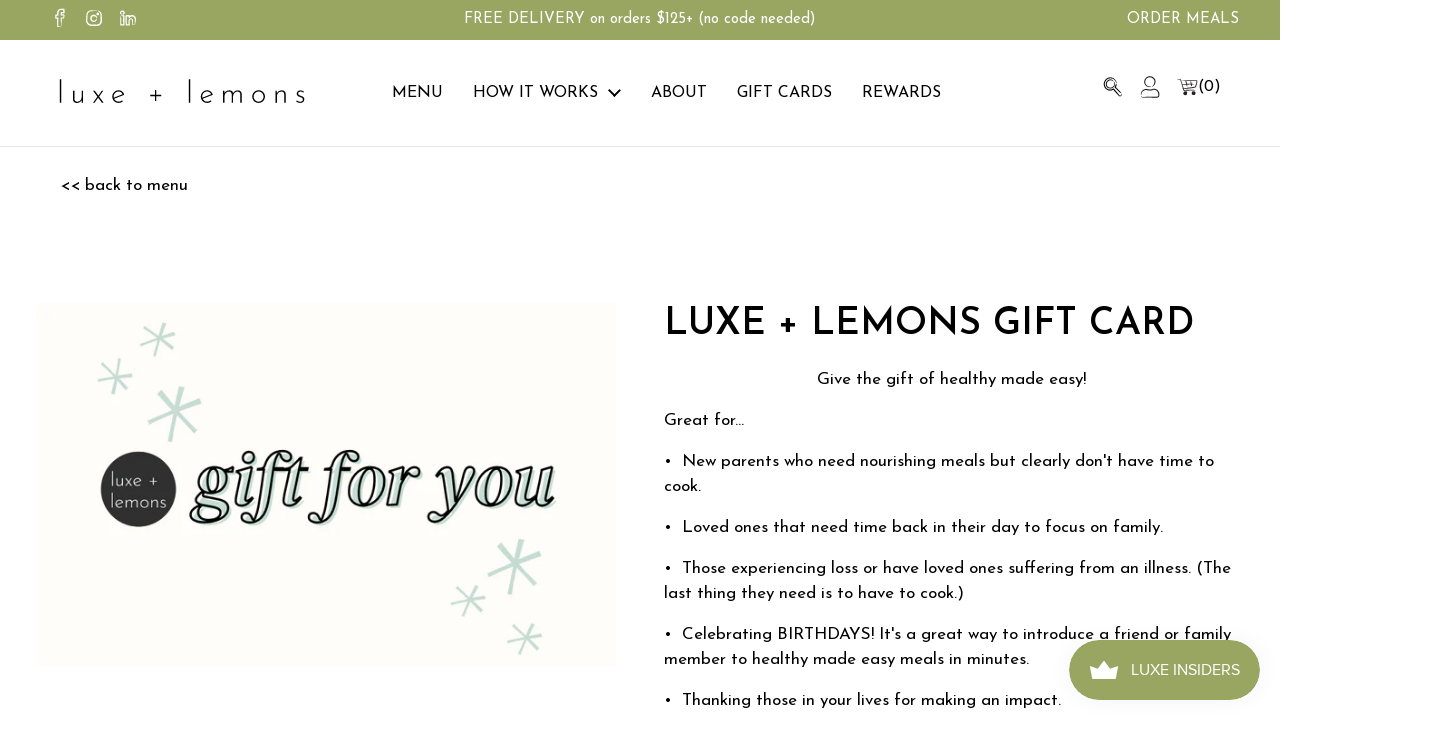

--- FILE ---
content_type: text/html; charset=utf-8
request_url: https://luxeandlemons.com/products/luxe-lemons-gift-card
body_size: 55684
content:
<!doctype html><html class="no-js" lang="en" dir="ltr">
<head>

	<meta charset="utf-8">
  <meta http-equiv="X-UA-Compatible" cfontent="IE=edge,chrome=1">
  <meta name="viewport" content="width=device-width, initial-scale=1.0, height=device-height, minimum-scale=1.0">
  <link rel="preconnect" href="https://fonts.googleapis.com">
<link rel="preconnect" href="https://fonts.gstatic.com" crossorigin>
<link href="https://fonts.googleapis.com/css2?family=Josefin+Sans:wght@200&display=swap" rel="stylesheet"><link rel="shortcut icon" href="//luxeandlemons.com/cdn/shop/files/FINAL_LOGO_DECK_4.png?crop=center&height=48&v=1681160824&width=48" type="image/png" /><title>luxe + lemons gift card
</title><meta name="description" content="Give the gift of healthy made easy!  Great for... •  New parents who need nourishing meals but clearly don&#39;t have time to cook.  •  Loved ones that need time back in their day to focus on family. •  Those experiencing loss or have loved ones suffering from an illness. (The last thing they need is to have to cook.) •  C">

<meta property="og:site_name" content="luxe + lemons">
<meta property="og:url" content="https://luxeandlemons.com/products/luxe-lemons-gift-card">
<meta property="og:title" content="luxe + lemons gift card">
<meta property="og:type" content="product">
<meta property="og:description" content="Give the gift of healthy made easy!  Great for... •  New parents who need nourishing meals but clearly don&#39;t have time to cook.  •  Loved ones that need time back in their day to focus on family. •  Those experiencing loss or have loved ones suffering from an illness. (The last thing they need is to have to cook.) •  C"><meta property="og:image" content="http://luxeandlemons.com/cdn/shop/products/gift-for-you-luxe-and-lemons-gift-card.png?v=1764376026">
  <meta property="og:image:secure_url" content="https://luxeandlemons.com/cdn/shop/products/gift-for-you-luxe-and-lemons-gift-card.png?v=1764376026">
  <meta property="og:image:width" content="960">
  <meta property="og:image:height" content="600"><meta property="og:price:amount" content="25.00">
  <meta property="og:price:currency" content="USD"><meta name="twitter:card" content="summary_large_image">
<meta name="twitter:title" content="luxe + lemons gift card">
<meta name="twitter:description" content="Give the gift of healthy made easy!  Great for... •  New parents who need nourishing meals but clearly don&#39;t have time to cook.  •  Loved ones that need time back in their day to focus on family. •  Those experiencing loss or have loved ones suffering from an illness. (The last thing they need is to have to cook.) •  C"><script type="application/ld+json">
  [
    {
      "@context": "https://schema.org",
      "@type": "WebSite",
      "name": "luxe + lemons",
      "url": "https:\/\/luxeandlemons.com"
    },
    {
      "@context": "https://schema.org",
      "@type": "Organization",
      "name": "luxe + lemons",
      "url": "https:\/\/luxeandlemons.com"
    }
  ]
</script>

<script type="application/ld+json">
{
  "@context": "http://schema.org",
  "@type": "BreadcrumbList",
  "itemListElement": [
    {
      "@type": "ListItem",
      "position": 1,
      "name": "Home",
      "item": "https://luxeandlemons.com"
    },{
        "@type": "ListItem",
        "position": 2,
        "name": "luxe + lemons gift card",
        "item": "https://luxeandlemons.com/products/luxe-lemons-gift-card"
      }]
}
</script><script type="application/ld+json">
  {
    "@context": "http://schema.org",
    "@type": "Product",
    "name": "luxe + lemons gift card",
    "url": "https:\/\/luxeandlemons.com\/products\/luxe-lemons-gift-card",
    "offers": [{
          "@type" : "Offer","availability" : "http://schema.org/InStock",
          "price" : 25.0,
          "priceCurrency" : "USD",
          "url" : "https:\/\/luxeandlemons.com\/products\/luxe-lemons-gift-card?variant=45979337949462"
        },
{
          "@type" : "Offer","availability" : "http://schema.org/InStock",
          "price" : 50.0,
          "priceCurrency" : "USD",
          "url" : "https:\/\/luxeandlemons.com\/products\/luxe-lemons-gift-card?variant=45979338047766"
        },
{
          "@type" : "Offer","availability" : "http://schema.org/InStock",
          "price" : 75.0,
          "priceCurrency" : "USD",
          "url" : "https:\/\/luxeandlemons.com\/products\/luxe-lemons-gift-card?variant=45979338146070"
        },
{
          "@type" : "Offer","availability" : "http://schema.org/InStock",
          "price" : 100.0,
          "priceCurrency" : "USD",
          "url" : "https:\/\/luxeandlemons.com\/products\/luxe-lemons-gift-card?variant=45979338277142"
        },
{
          "@type" : "Offer","availability" : "http://schema.org/InStock",
          "price" : 150.0,
          "priceCurrency" : "USD",
          "url" : "https:\/\/luxeandlemons.com\/products\/luxe-lemons-gift-card?variant=45979338375446"
        },
{
          "@type" : "Offer","availability" : "http://schema.org/InStock",
          "price" : 200.0,
          "priceCurrency" : "USD",
          "url" : "https:\/\/luxeandlemons.com\/products\/luxe-lemons-gift-card?variant=45979338604822"
        },
{
          "@type" : "Offer","availability" : "http://schema.org/InStock",
          "price" : 250.0,
          "priceCurrency" : "USD",
          "url" : "https:\/\/luxeandlemons.com\/products\/luxe-lemons-gift-card?variant=45979338735894"
        },
{
          "@type" : "Offer","availability" : "http://schema.org/InStock",
          "price" : 300.0,
          "priceCurrency" : "USD",
          "url" : "https:\/\/luxeandlemons.com\/products\/luxe-lemons-gift-card?variant=45979338866966"
        },
{
          "@type" : "Offer","availability" : "http://schema.org/InStock",
          "price" : 400.0,
          "priceCurrency" : "USD",
          "url" : "https:\/\/luxeandlemons.com\/products\/luxe-lemons-gift-card?variant=45979338965270"
        },
{
          "@type" : "Offer","availability" : "http://schema.org/InStock",
          "price" : 500.0,
          "priceCurrency" : "USD",
          "url" : "https:\/\/luxeandlemons.com\/products\/luxe-lemons-gift-card?variant=45979339063574"
        },
{
          "@type" : "Offer","availability" : "http://schema.org/InStock",
          "price" : 1000.0,
          "priceCurrency" : "USD",
          "url" : "https:\/\/luxeandlemons.com\/products\/luxe-lemons-gift-card?variant=45979339194646"
        }
],
    "brand": {
      "@type": "Brand",
      "name": "luxeandlemons"
    },
    "description": "\n\n\n\nGive the gift of healthy made easy! \n\n\nGreat for...\n•  New parents who need nourishing meals but clearly don't have time to cook. \n•  Loved ones that need time back in their day to focus on family.\n•  Those experiencing loss or have loved ones suffering from an illness. (The last thing they need is to have to cook.)\n•  Celebrating BIRTHDAYS! It's a great way to introduce a friend or family member to healthy made easy meals in minutes.\n•  Thanking those in your lives for making an impact.\n•  Celebrating an anniversary—cooking for two is done!",
    "category": "Gift Cards",
    "image": {
      "@type": "ImageObject",
      "url": "https:\/\/luxeandlemons.com\/cdn\/shop\/products\/gift-for-you-luxe-and-lemons-gift-card.png?v=1764376026",
      "image": "https:\/\/luxeandlemons.com\/cdn\/shop\/products\/gift-for-you-luxe-and-lemons-gift-card.png?v=1764376026",
      "name": "luxe + lemons gift card",
      "width": "960",
      "height": "600"
    }
  }
  </script><link rel="canonical" href="https://luxeandlemons.com/products/luxe-lemons-gift-card">

  <link rel="preconnect" href="https://cdn.shopify.com"><link rel="preconnect" href="https://fonts.shopifycdn.com" crossorigin><link href="//luxeandlemons.com/cdn/shop/t/5/assets/theme.css?v=85076214215691535811753463950" as="style" rel="preload"><link href="//luxeandlemons.com/cdn/shop/t/5/assets/section-header.css?v=182576214027036042561709303039" as="style" rel="preload"><link href="//luxeandlemons.com/cdn/shop/t/5/assets/section-main-product.css?v=87517780043232566841709644388" as="style" rel="preload"><link rel="preload" as="image" href="//luxeandlemons.com/cdn/shop/products/gift-for-you-luxe-and-lemons-gift-card.png?v=1764376026&width=480" imagesrcset="//luxeandlemons.com/cdn/shop/products/gift-for-you-luxe-and-lemons-gift-card.png?v=1764376026&width=240 240w,//luxeandlemons.com/cdn/shop/products/gift-for-you-luxe-and-lemons-gift-card.png?v=1764376026&width=360 360w,//luxeandlemons.com/cdn/shop/products/gift-for-you-luxe-and-lemons-gift-card.png?v=1764376026&width=420 420w,//luxeandlemons.com/cdn/shop/products/gift-for-you-luxe-and-lemons-gift-card.png?v=1764376026&width=480 480w,//luxeandlemons.com/cdn/shop/products/gift-for-you-luxe-and-lemons-gift-card.png?v=1764376026&width=640 640w,//luxeandlemons.com/cdn/shop/products/gift-for-you-luxe-and-lemons-gift-card.png?v=1764376026&width=840 840w" imagesizes="(max-width: 767px) calc(100vw - 20px), (max-width: 1360px) 50vw, 620px"><link rel="preload" href="//luxeandlemons.com/cdn/fonts/josefin_sans/josefinsans_n6.afe095792949c54ae236c64ec95a9caea4be35d6.woff2" as="font" type="font/woff2" crossorigin><link rel="preload" href="//luxeandlemons.com/cdn/fonts/josefin_sans/josefinsans_n4.70f7efd699799949e6d9f99bc20843a2c86a2e0f.woff2" as="font" type="font/woff2" crossorigin><style type="text/css">
@font-face {
  font-family: "Josefin Sans";
  font-weight: 600;
  font-style: normal;
  font-display: swap;
  src: url("//luxeandlemons.com/cdn/fonts/josefin_sans/josefinsans_n6.afe095792949c54ae236c64ec95a9caea4be35d6.woff2") format("woff2"),
       url("//luxeandlemons.com/cdn/fonts/josefin_sans/josefinsans_n6.0ea222c12f299e43fa61b9245ec23b623ebeb1e9.woff") format("woff");
}
@font-face {
  font-family: "Josefin Sans";
  font-weight: 400;
  font-style: normal;
  font-display: swap;
  src: url("//luxeandlemons.com/cdn/fonts/josefin_sans/josefinsans_n4.70f7efd699799949e6d9f99bc20843a2c86a2e0f.woff2") format("woff2"),
       url("//luxeandlemons.com/cdn/fonts/josefin_sans/josefinsans_n4.35d308a1bdf56e5556bc2ac79702c721e4e2e983.woff") format("woff");
}
@font-face {
  font-family: "Josefin Sans";
  font-weight: 500;
  font-style: normal;
  font-display: swap;
  src: url("//luxeandlemons.com/cdn/fonts/josefin_sans/josefinsans_n5.72427d78743bbf3591b498f66ad0f8361904dc4d.woff2") format("woff2"),
       url("//luxeandlemons.com/cdn/fonts/josefin_sans/josefinsans_n5.15e133f4dfd3ea9ee7de5283759b87e9708721ae.woff") format("woff");
}
@font-face {
  font-family: "Josefin Sans";
  font-weight: 400;
  font-style: italic;
  font-display: swap;
  src: url("//luxeandlemons.com/cdn/fonts/josefin_sans/josefinsans_i4.a2ba85bff59cf18a6ad90c24fe1808ddb8ce1343.woff2") format("woff2"),
       url("//luxeandlemons.com/cdn/fonts/josefin_sans/josefinsans_i4.2dba61e1d135ab449e8e134ba633cf0d31863cc4.woff") format("woff");
}




</style>
<style type="text/css">

  :root {

    /* Direction */
    --direction: ltr;

    /* Font variables */

    --font-stack-headings: "Josefin Sans", sans-serif;
    --font-weight-headings: 600;
    --font-style-headings: normal;

    --font-stack-body: "Josefin Sans", sans-serif;
    --font-weight-body: 400;--font-weight-body-bold: 500;--font-style-body: normal;--font-weight-buttons: var(--font-weight-body);--font-weight-menu: var(--font-weight-body);--base-headings-size: 70;
    --base-headings-line: 1.2;
    --base-body-size: 17;
    --base-body-line: 1.5;

    --base-menu-size: 16;

    /* Color variables */

    --color-background-header: #ffffff;
    --color-secondary-background-header: rgba(0, 0, 0, 0.08);
    --color-opacity-background-header: rgba(255, 255, 255, 0);
    --color-text-header: #000000;
    --color-foreground-header: #fff;
    --color-accent-header: #98a661;
    --color-foreground-accent-header: #000;
    --color-borders-header: rgba(0, 0, 0, 0.1);

    --color-background-main: #ffffff;
    --color-secondary-background-main: rgba(0, 0, 0, 0.08);
    --color-third-background-main: rgba(0, 0, 0, 0.04);
    --color-fourth-background-main: rgba(0, 0, 0, 0.02);
    --color-opacity-background-main: rgba(255, 255, 255, 0);
    --color-text-main: #000000;
    --color-foreground-main: #fff;
    --color-secondary-text-main: rgba(0, 0, 0, 0.62);
    --color-accent-main: #000000;
    --color-foreground-accent-main: #fff;
    --color-borders-main: rgba(0, 0, 0, 0.15);

    --color-background-cards: #ffffff;
    --color-gradient-cards: ;
    --color-text-cards: #000000;
    --color-foreground-cards: #fff;
    --color-secondary-text-cards: rgba(0, 0, 0, 0.6);
    --color-accent-cards: #000000;
    --color-foreground-accent-cards: #fff;
    --color-borders-cards: #98a661;

    --color-background-footer: #ffffff;
    --color-text-footer: #000000;
    --color-accent-footer: #98a661;
    --color-borders-footer: rgba(0, 0, 0, 0.15);

    --color-borders-forms-primary: rgba(0, 0, 0, 0.3);
    --color-borders-forms-secondary: rgba(0, 0, 0, 0.6);

    /* Borders */

    --border-width-cards: 0px;
    --border-radius-cards: 0px;
    --border-width-buttons: 1px;
    --border-radius-buttons: 30px;
    --border-width-forms: 1px;
    --border-radius-forms: 5px;

    /* Shadows */
    --shadow-x-cards: 0px;
    --shadow-y-cards: 0px;
    --shadow-blur-cards: 0px;
    --color-shadow-cards: rgba(0,0,0,0);
    --shadow-x-buttons: 0px;
    --shadow-y-buttons: 0px;
    --shadow-blur-buttons: 0px;
    --color-shadow-buttons: rgba(0,0,0,0);

    /* Layout */

    --grid-gap-original-base: 36px;
    --container-vertical-space-base: 100px;
    --image-fit-padding: 0%;

  }

  .facets__summary, #main select, .sidebar select, .modal-content select {
    background-image: url('data:image/svg+xml;utf8,<svg width="13" height="8" fill="none" xmlns="http://www.w3.org/2000/svg"><path d="M1.414.086 7.9 6.57 6.485 7.985 0 1.5 1.414.086Z" fill="%23000000"/><path d="M12.985 1.515 6.5 8 5.085 6.586 11.571.101l1.414 1.414Z" fill="%23000000"/></svg>');
  }

  .card .star-rating__stars {
    background-image: url('data:image/svg+xml;utf8,<svg width="20" height="13" viewBox="0 0 14 13" fill="none" xmlns="http://www.w3.org/2000/svg"><path d="m7 0 1.572 4.837h5.085l-4.114 2.99 1.572 4.836L7 9.673l-4.114 2.99 1.571-4.837-4.114-2.99h5.085L7 0Z" stroke="%23000000" stroke-width="1"/></svg>');
  }
  .card .star-rating__stars-active {
    background-image: url('data:image/svg+xml;utf8,<svg width="20" height="13" viewBox="0 0 14 13" fill="none" xmlns="http://www.w3.org/2000/svg"><path d="m7 0 1.572 4.837h5.085l-4.114 2.99 1.572 4.836L7 9.673l-4.114 2.99 1.571-4.837-4.114-2.99h5.085L7 0Z" fill="%23000000" stroke-width="0"/></svg>');
  }

  .star-rating__stars {
    background-image: url('data:image/svg+xml;utf8,<svg width="20" height="13" viewBox="0 0 14 13" fill="none" xmlns="http://www.w3.org/2000/svg"><path d="m7 0 1.572 4.837h5.085l-4.114 2.99 1.572 4.836L7 9.673l-4.114 2.99 1.571-4.837-4.114-2.99h5.085L7 0Z" stroke="%23000000" stroke-width="1"/></svg>');
  }
  .star-rating__stars-active {
    background-image: url('data:image/svg+xml;utf8,<svg width="20" height="13" viewBox="0 0 14 13" fill="none" xmlns="http://www.w3.org/2000/svg"><path d="m7 0 1.572 4.837h5.085l-4.114 2.99 1.572 4.836L7 9.673l-4.114 2.99 1.571-4.837-4.114-2.99h5.085L7 0Z" fill="%23000000" stroke-width="0"/></svg>');
  }

  .product-item {--color-text-cards: #000000;}.product-item .button {
      --color-text-cards: #000000;--color-foreground-cards: #fff;
    }</style>

<style id="root-height">
  :root {
    --window-height: 100vh;
  }
</style><link href="//luxeandlemons.com/cdn/shop/t/5/assets/theme.css?v=85076214215691535811753463950" rel="stylesheet" type="text/css" media="all" />

	<script>
  const boostSDAssetFileURL = "\/\/luxeandlemons.com\/cdn\/shop\/t\/5\/assets\/boost_sd_assets_file_url.gif?v=4418";
  window.boostSDAssetFileURL = boostSDAssetFileURL;

  if (window.boostSDAppConfig) {
    window.boostSDAppConfig.generalSettings.custom_js_asset_url = "//luxeandlemons.com/cdn/shop/t/5/assets/boost-sd-custom.js?v=4418";
    window.boostSDAppConfig.generalSettings.custom_css_asset_url = "//luxeandlemons.com/cdn/shop/t/5/assets/boost-sd-custom.css?v=4418";
  }

  
</script>

    <script>window.performance && window.performance.mark && window.performance.mark('shopify.content_for_header.start');</script><meta name="google-site-verification" content="zbSDfDjTd_WxdmvJdrpb_jGG9kPqehF_GjrbWHqaJzI">
<meta id="shopify-digital-wallet" name="shopify-digital-wallet" content="/74575872278/digital_wallets/dialog">
<meta name="shopify-checkout-api-token" content="329735783d63df3b3a7ba81d36303cc3">
<link rel="alternate" type="application/json+oembed" href="https://luxeandlemons.com/products/luxe-lemons-gift-card.oembed">
<script async="async" src="/checkouts/internal/preloads.js?locale=en-US"></script>
<link rel="preconnect" href="https://shop.app" crossorigin="anonymous">
<script async="async" src="https://shop.app/checkouts/internal/preloads.js?locale=en-US&shop_id=74575872278" crossorigin="anonymous"></script>
<script id="apple-pay-shop-capabilities" type="application/json">{"shopId":74575872278,"countryCode":"US","currencyCode":"USD","merchantCapabilities":["supports3DS"],"merchantId":"gid:\/\/shopify\/Shop\/74575872278","merchantName":"luxe + lemons","requiredBillingContactFields":["postalAddress","email","phone"],"requiredShippingContactFields":["postalAddress","email","phone"],"shippingType":"shipping","supportedNetworks":["visa","masterCard","amex","discover","elo","jcb"],"total":{"type":"pending","label":"luxe + lemons","amount":"1.00"},"shopifyPaymentsEnabled":true,"supportsSubscriptions":true}</script>
<script id="shopify-features" type="application/json">{"accessToken":"329735783d63df3b3a7ba81d36303cc3","betas":["rich-media-storefront-analytics"],"domain":"luxeandlemons.com","predictiveSearch":true,"shopId":74575872278,"locale":"en"}</script>
<script>var Shopify = Shopify || {};
Shopify.shop = "luxeandlemons.myshopify.com";
Shopify.locale = "en";
Shopify.currency = {"active":"USD","rate":"1.0"};
Shopify.country = "US";
Shopify.theme = {"name":"Updated copy of Local","id":163523428630,"schema_name":"Local","schema_version":"2.3.2","theme_store_id":1651,"role":"main"};
Shopify.theme.handle = "null";
Shopify.theme.style = {"id":null,"handle":null};
Shopify.cdnHost = "luxeandlemons.com/cdn";
Shopify.routes = Shopify.routes || {};
Shopify.routes.root = "/";</script>
<script type="module">!function(o){(o.Shopify=o.Shopify||{}).modules=!0}(window);</script>
<script>!function(o){function n(){var o=[];function n(){o.push(Array.prototype.slice.apply(arguments))}return n.q=o,n}var t=o.Shopify=o.Shopify||{};t.loadFeatures=n(),t.autoloadFeatures=n()}(window);</script>
<script>
  window.ShopifyPay = window.ShopifyPay || {};
  window.ShopifyPay.apiHost = "shop.app\/pay";
  window.ShopifyPay.redirectState = null;
</script>
<script id="shop-js-analytics" type="application/json">{"pageType":"product"}</script>
<script defer="defer" async type="module" src="//luxeandlemons.com/cdn/shopifycloud/shop-js/modules/v2/client.init-shop-cart-sync_BdyHc3Nr.en.esm.js"></script>
<script defer="defer" async type="module" src="//luxeandlemons.com/cdn/shopifycloud/shop-js/modules/v2/chunk.common_Daul8nwZ.esm.js"></script>
<script type="module">
  await import("//luxeandlemons.com/cdn/shopifycloud/shop-js/modules/v2/client.init-shop-cart-sync_BdyHc3Nr.en.esm.js");
await import("//luxeandlemons.com/cdn/shopifycloud/shop-js/modules/v2/chunk.common_Daul8nwZ.esm.js");

  window.Shopify.SignInWithShop?.initShopCartSync?.({"fedCMEnabled":true,"windoidEnabled":true});

</script>
<script>
  window.Shopify = window.Shopify || {};
  if (!window.Shopify.featureAssets) window.Shopify.featureAssets = {};
  window.Shopify.featureAssets['shop-js'] = {"shop-cart-sync":["modules/v2/client.shop-cart-sync_QYOiDySF.en.esm.js","modules/v2/chunk.common_Daul8nwZ.esm.js"],"init-fed-cm":["modules/v2/client.init-fed-cm_DchLp9rc.en.esm.js","modules/v2/chunk.common_Daul8nwZ.esm.js"],"shop-button":["modules/v2/client.shop-button_OV7bAJc5.en.esm.js","modules/v2/chunk.common_Daul8nwZ.esm.js"],"init-windoid":["modules/v2/client.init-windoid_DwxFKQ8e.en.esm.js","modules/v2/chunk.common_Daul8nwZ.esm.js"],"shop-cash-offers":["modules/v2/client.shop-cash-offers_DWtL6Bq3.en.esm.js","modules/v2/chunk.common_Daul8nwZ.esm.js","modules/v2/chunk.modal_CQq8HTM6.esm.js"],"shop-toast-manager":["modules/v2/client.shop-toast-manager_CX9r1SjA.en.esm.js","modules/v2/chunk.common_Daul8nwZ.esm.js"],"init-shop-email-lookup-coordinator":["modules/v2/client.init-shop-email-lookup-coordinator_UhKnw74l.en.esm.js","modules/v2/chunk.common_Daul8nwZ.esm.js"],"pay-button":["modules/v2/client.pay-button_DzxNnLDY.en.esm.js","modules/v2/chunk.common_Daul8nwZ.esm.js"],"avatar":["modules/v2/client.avatar_BTnouDA3.en.esm.js"],"init-shop-cart-sync":["modules/v2/client.init-shop-cart-sync_BdyHc3Nr.en.esm.js","modules/v2/chunk.common_Daul8nwZ.esm.js"],"shop-login-button":["modules/v2/client.shop-login-button_D8B466_1.en.esm.js","modules/v2/chunk.common_Daul8nwZ.esm.js","modules/v2/chunk.modal_CQq8HTM6.esm.js"],"init-customer-accounts-sign-up":["modules/v2/client.init-customer-accounts-sign-up_C8fpPm4i.en.esm.js","modules/v2/client.shop-login-button_D8B466_1.en.esm.js","modules/v2/chunk.common_Daul8nwZ.esm.js","modules/v2/chunk.modal_CQq8HTM6.esm.js"],"init-shop-for-new-customer-accounts":["modules/v2/client.init-shop-for-new-customer-accounts_CVTO0Ztu.en.esm.js","modules/v2/client.shop-login-button_D8B466_1.en.esm.js","modules/v2/chunk.common_Daul8nwZ.esm.js","modules/v2/chunk.modal_CQq8HTM6.esm.js"],"init-customer-accounts":["modules/v2/client.init-customer-accounts_dRgKMfrE.en.esm.js","modules/v2/client.shop-login-button_D8B466_1.en.esm.js","modules/v2/chunk.common_Daul8nwZ.esm.js","modules/v2/chunk.modal_CQq8HTM6.esm.js"],"shop-follow-button":["modules/v2/client.shop-follow-button_CkZpjEct.en.esm.js","modules/v2/chunk.common_Daul8nwZ.esm.js","modules/v2/chunk.modal_CQq8HTM6.esm.js"],"lead-capture":["modules/v2/client.lead-capture_BntHBhfp.en.esm.js","modules/v2/chunk.common_Daul8nwZ.esm.js","modules/v2/chunk.modal_CQq8HTM6.esm.js"],"checkout-modal":["modules/v2/client.checkout-modal_CfxcYbTm.en.esm.js","modules/v2/chunk.common_Daul8nwZ.esm.js","modules/v2/chunk.modal_CQq8HTM6.esm.js"],"shop-login":["modules/v2/client.shop-login_Da4GZ2H6.en.esm.js","modules/v2/chunk.common_Daul8nwZ.esm.js","modules/v2/chunk.modal_CQq8HTM6.esm.js"],"payment-terms":["modules/v2/client.payment-terms_MV4M3zvL.en.esm.js","modules/v2/chunk.common_Daul8nwZ.esm.js","modules/v2/chunk.modal_CQq8HTM6.esm.js"]};
</script>
<script>(function() {
  var isLoaded = false;
  function asyncLoad() {
    if (isLoaded) return;
    isLoaded = true;
    var urls = ["https:\/\/cdn-bundler.nice-team.net\/app\/js\/bundler.js?shop=luxeandlemons.myshopify.com","https:\/\/cdn.nfcube.com\/instafeed-180519b62f39f3298c650b888fb81013.js?shop=luxeandlemons.myshopify.com","\/\/cdn.shopify.com\/proxy\/cd71dda1a769529a82eee8265a5f2db52411ff61a292144536b3a143647e1c39\/api.goaffpro.com\/loader.js?shop=luxeandlemons.myshopify.com\u0026sp-cache-control=cHVibGljLCBtYXgtYWdlPTkwMA"];
    for (var i = 0; i < urls.length; i++) {
      var s = document.createElement('script');
      s.type = 'text/javascript';
      s.async = true;
      s.src = urls[i];
      var x = document.getElementsByTagName('script')[0];
      x.parentNode.insertBefore(s, x);
    }
  };
  if(window.attachEvent) {
    window.attachEvent('onload', asyncLoad);
  } else {
    window.addEventListener('load', asyncLoad, false);
  }
})();</script>
<script id="__st">var __st={"a":74575872278,"offset":-18000,"reqid":"fb5a1e80-570c-4f8f-b214-dcf6e4b9e5e8-1768993652","pageurl":"luxeandlemons.com\/products\/luxe-lemons-gift-card","u":"7dcdbbddf600","p":"product","rtyp":"product","rid":8416141902102};</script>
<script>window.ShopifyPaypalV4VisibilityTracking = true;</script>
<script id="captcha-bootstrap">!function(){'use strict';const t='contact',e='account',n='new_comment',o=[[t,t],['blogs',n],['comments',n],[t,'customer']],c=[[e,'customer_login'],[e,'guest_login'],[e,'recover_customer_password'],[e,'create_customer']],r=t=>t.map((([t,e])=>`form[action*='/${t}']:not([data-nocaptcha='true']) input[name='form_type'][value='${e}']`)).join(','),a=t=>()=>t?[...document.querySelectorAll(t)].map((t=>t.form)):[];function s(){const t=[...o],e=r(t);return a(e)}const i='password',u='form_key',d=['recaptcha-v3-token','g-recaptcha-response','h-captcha-response',i],f=()=>{try{return window.sessionStorage}catch{return}},m='__shopify_v',_=t=>t.elements[u];function p(t,e,n=!1){try{const o=window.sessionStorage,c=JSON.parse(o.getItem(e)),{data:r}=function(t){const{data:e,action:n}=t;return t[m]||n?{data:e,action:n}:{data:t,action:n}}(c);for(const[e,n]of Object.entries(r))t.elements[e]&&(t.elements[e].value=n);n&&o.removeItem(e)}catch(o){console.error('form repopulation failed',{error:o})}}const l='form_type',E='cptcha';function T(t){t.dataset[E]=!0}const w=window,h=w.document,L='Shopify',v='ce_forms',y='captcha';let A=!1;((t,e)=>{const n=(g='f06e6c50-85a8-45c8-87d0-21a2b65856fe',I='https://cdn.shopify.com/shopifycloud/storefront-forms-hcaptcha/ce_storefront_forms_captcha_hcaptcha.v1.5.2.iife.js',D={infoText:'Protected by hCaptcha',privacyText:'Privacy',termsText:'Terms'},(t,e,n)=>{const o=w[L][v],c=o.bindForm;if(c)return c(t,g,e,D).then(n);var r;o.q.push([[t,g,e,D],n]),r=I,A||(h.body.append(Object.assign(h.createElement('script'),{id:'captcha-provider',async:!0,src:r})),A=!0)});var g,I,D;w[L]=w[L]||{},w[L][v]=w[L][v]||{},w[L][v].q=[],w[L][y]=w[L][y]||{},w[L][y].protect=function(t,e){n(t,void 0,e),T(t)},Object.freeze(w[L][y]),function(t,e,n,w,h,L){const[v,y,A,g]=function(t,e,n){const i=e?o:[],u=t?c:[],d=[...i,...u],f=r(d),m=r(i),_=r(d.filter((([t,e])=>n.includes(e))));return[a(f),a(m),a(_),s()]}(w,h,L),I=t=>{const e=t.target;return e instanceof HTMLFormElement?e:e&&e.form},D=t=>v().includes(t);t.addEventListener('submit',(t=>{const e=I(t);if(!e)return;const n=D(e)&&!e.dataset.hcaptchaBound&&!e.dataset.recaptchaBound,o=_(e),c=g().includes(e)&&(!o||!o.value);(n||c)&&t.preventDefault(),c&&!n&&(function(t){try{if(!f())return;!function(t){const e=f();if(!e)return;const n=_(t);if(!n)return;const o=n.value;o&&e.removeItem(o)}(t);const e=Array.from(Array(32),(()=>Math.random().toString(36)[2])).join('');!function(t,e){_(t)||t.append(Object.assign(document.createElement('input'),{type:'hidden',name:u})),t.elements[u].value=e}(t,e),function(t,e){const n=f();if(!n)return;const o=[...t.querySelectorAll(`input[type='${i}']`)].map((({name:t})=>t)),c=[...d,...o],r={};for(const[a,s]of new FormData(t).entries())c.includes(a)||(r[a]=s);n.setItem(e,JSON.stringify({[m]:1,action:t.action,data:r}))}(t,e)}catch(e){console.error('failed to persist form',e)}}(e),e.submit())}));const S=(t,e)=>{t&&!t.dataset[E]&&(n(t,e.some((e=>e===t))),T(t))};for(const o of['focusin','change'])t.addEventListener(o,(t=>{const e=I(t);D(e)&&S(e,y())}));const B=e.get('form_key'),M=e.get(l),P=B&&M;t.addEventListener('DOMContentLoaded',(()=>{const t=y();if(P)for(const e of t)e.elements[l].value===M&&p(e,B);[...new Set([...A(),...v().filter((t=>'true'===t.dataset.shopifyCaptcha))])].forEach((e=>S(e,t)))}))}(h,new URLSearchParams(w.location.search),n,t,e,['guest_login'])})(!0,!0)}();</script>
<script integrity="sha256-4kQ18oKyAcykRKYeNunJcIwy7WH5gtpwJnB7kiuLZ1E=" data-source-attribution="shopify.loadfeatures" defer="defer" src="//luxeandlemons.com/cdn/shopifycloud/storefront/assets/storefront/load_feature-a0a9edcb.js" crossorigin="anonymous"></script>
<script crossorigin="anonymous" defer="defer" src="//luxeandlemons.com/cdn/shopifycloud/storefront/assets/shopify_pay/storefront-65b4c6d7.js?v=20250812"></script>
<script data-source-attribution="shopify.dynamic_checkout.dynamic.init">var Shopify=Shopify||{};Shopify.PaymentButton=Shopify.PaymentButton||{isStorefrontPortableWallets:!0,init:function(){window.Shopify.PaymentButton.init=function(){};var t=document.createElement("script");t.src="https://luxeandlemons.com/cdn/shopifycloud/portable-wallets/latest/portable-wallets.en.js",t.type="module",document.head.appendChild(t)}};
</script>
<script data-source-attribution="shopify.dynamic_checkout.buyer_consent">
  function portableWalletsHideBuyerConsent(e){var t=document.getElementById("shopify-buyer-consent"),n=document.getElementById("shopify-subscription-policy-button");t&&n&&(t.classList.add("hidden"),t.setAttribute("aria-hidden","true"),n.removeEventListener("click",e))}function portableWalletsShowBuyerConsent(e){var t=document.getElementById("shopify-buyer-consent"),n=document.getElementById("shopify-subscription-policy-button");t&&n&&(t.classList.remove("hidden"),t.removeAttribute("aria-hidden"),n.addEventListener("click",e))}window.Shopify?.PaymentButton&&(window.Shopify.PaymentButton.hideBuyerConsent=portableWalletsHideBuyerConsent,window.Shopify.PaymentButton.showBuyerConsent=portableWalletsShowBuyerConsent);
</script>
<script data-source-attribution="shopify.dynamic_checkout.cart.bootstrap">document.addEventListener("DOMContentLoaded",(function(){function t(){return document.querySelector("shopify-accelerated-checkout-cart, shopify-accelerated-checkout")}if(t())Shopify.PaymentButton.init();else{new MutationObserver((function(e,n){t()&&(Shopify.PaymentButton.init(),n.disconnect())})).observe(document.body,{childList:!0,subtree:!0})}}));
</script>
<link id="shopify-accelerated-checkout-styles" rel="stylesheet" media="screen" href="https://luxeandlemons.com/cdn/shopifycloud/portable-wallets/latest/accelerated-checkout-backwards-compat.css" crossorigin="anonymous">
<style id="shopify-accelerated-checkout-cart">
        #shopify-buyer-consent {
  margin-top: 1em;
  display: inline-block;
  width: 100%;
}

#shopify-buyer-consent.hidden {
  display: none;
}

#shopify-subscription-policy-button {
  background: none;
  border: none;
  padding: 0;
  text-decoration: underline;
  font-size: inherit;
  cursor: pointer;
}

#shopify-subscription-policy-button::before {
  box-shadow: none;
}

      </style>

<script>window.performance && window.performance.mark && window.performance.mark('shopify.content_for_header.end');</script>

  <script>
    const rbi = [];
    const ribSetSize = (img) => {
      if ( img.offsetWidth / img.dataset.ratio < img.offsetHeight ) {
        img.setAttribute('sizes', `${Math.ceil(img.offsetHeight * img.dataset.ratio)}px`);
      } else {
        img.setAttribute('sizes', `${Math.ceil(img.offsetWidth)}px`);
      }
    }
    const debounce = (fn, wait) => {
      let t;
      return (...args) => {
        clearTimeout(t);
        t = setTimeout(() => fn.apply(this, args), wait);
      };
    }
    window.KEYCODES = {
      TAB: 9,
      ESC: 27,
      DOWN: 40,
      RIGHT: 39,
      UP: 38,
      LEFT: 37,
      RETURN: 13
    };
    window.addEventListener('resize', debounce(()=>{
      for ( let img of rbi ) {
        ribSetSize(img);
      }
    }, 250));
  </script><noscript>
    <link rel="stylesheet" href="//luxeandlemons.com/cdn/shop/t/5/assets/theme-noscript.css?v=143499523122431679711702587786">
  </noscript>

  <!-- Facebook Pixel Code -->
<script>
  !function(f,b,e,v,n,t,s)
  {if(f.fbq)return;n=f.fbq=function(){n.callMethod?
  n.callMethod.apply(n,arguments):n.queue.push(arguments)};
  if(!f._fbq)f._fbq=n;n.push=n;n.loaded=!0;n.version='2.0';
  n.queue=[];t=b.createElement(e);t.async=!0;
  t.src=v;s=b.getElementsByTagName(e)[0];
  s.parentNode.insertBefore(t,s)}(window, document,'script',
  'https://connect.facebook.net/en_US/fbevents.js');
  fbq('init', '{169369457494295}');
  fbq('track', 'PageView');
</script>
<noscript>
  <img height="1" width="1" style="display:none" 
       src="https://www.facebook.com/tr?id={169369457494295}&ev=PageView&noscript=1"/>
</noscript>
<!-- End Facebook Pixel Code -->
<meta name="google-site-verification" content="bDWdr5nxmUPtTtEy-SluKxz1C6a5YT7jtxtC1LFt2Mw" />

<!-- JSON-LD Structured Data: Luxe + Lemons (Updated with tiered shipping rules) -->
<script type="application/ld+json">
{
  "@context": "https://schema.org",
  "@type": "FoodEstablishment",
  "name": "Luxe + Lemons",
  "legalName": "Luxe + Lemons LLC",
  "image": "https://luxeandlemons.com/cdn/shop/files/luxe-logo_1200x1200.png",
  "url": "https://luxeandlemons.com",
  "telephone": "+1-614-900-3928",
  "priceRange": "$$",
  "servesCuisine": [
    "Healthy Meal Prep"
  ],
  "menu": "https://luxeandlemons.com/pages/menu",
  "paymentAccepted": [
    "Credit Card",
    "PayPal",
    "Venmo"
  ],
  "address": {
    "@type": "PostalAddress",
    "streetAddress": "1400 Dublin Rd",
    "addressLocality": "Columbus",
    "addressRegion": "OH",
    "postalCode": "43215",
    "addressCountry": "US"
  },
  "geo": {
    "@type": "GeoCoordinates",
    "latitude": 39.98503695163944,
    "longitude": -83.06371355889539
  },
  "areaServed": [
    "Columbus, OH",
    "Upper Arlington, OH",
    "Dublin, OH",
    "Westerville, OH",
    "Powell, OH",
    "Hilliard, OH",
    "Gahanna, OH",
    "Grove City, OH",
    "Worthington, OH",
    "Delaware, OH",
    "Pickerington, OH",
    "Lewis Center, OH",
    "Plain City, OH"
  ],
  "openingHours": [
    "Mo–Su 00:00-23:59"
  ],
  "aggregateRating": {
    "@type": "AggregateRating",
    "ratingValue": "4.8",
    "reviewCount": "116"
  },
  "review": [
    {
      "@type": "Review",
      "author": {
        "@type": "Person",
        "name": "Rachel J.D. Conwell"
      },
      "reviewRating": {
        "@type": "Rating",
        "ratingValue": "5"
      },
      "reviewBody": "We started trying the meals as we were both so busy and wanted a healthy and easy option. They are fresh, taste great, great portions, great choices, and we love having organic or paleo options too."
    },
    {
      "@type": "Review",
      "author": {
        "@type": "Person",
        "name": "lisa sereyka"
      },
      "reviewRating": {
        "@type": "Rating",
        "ratingValue": "5"
      },
      "reviewBody": "The food is tasty, packaged and delivered with care. The website displays great photos that closely match the weekly food offerings. Delivery person is lovely."
    },
    {
      "@type": "Review",
      "author": {
        "@type": "Person",
        "name": "Katherine Westerheide"
      },
      "reviewRating": {
        "@type": "Rating",
        "ratingValue": "5"
      },
      "reviewBody": "Have been ordering meals from Luxe and Lemons for a little over a year now and always have had great service! It is a game changer for me during the week!"
    },
    {
      "@type": "Review",
      "author": {
        "@type": "Person",
        "name": "Elisabeth Klimetz"
      },
      "reviewRating": {
        "@type": "Rating",
        "ratingValue": "5"
      },
      "reviewBody": "An easy way to take care of yourself during busy seasons! Delicious, simple nutrition."
    },
    {
      "@type": "Review",
      "author": {
        "@type": "Person",
        "name": "carol delong"
      },
      "reviewRating": {
        "@type": "Rating",
        "ratingValue": "5"
      },
      "reviewBody": "My daughter sent me weekly meals while I was recovering from surgery. The meals were delicious. Love the plant base and gluten free options. Delivery service awesome. Loved the motivational note included."
    },
    {
      "@type": "Review",
      "author": {
        "@type": "Person",
        "name": "Candy Marballi"
      },
      "reviewRating": {
        "@type": "Rating",
        "ratingValue": "5"
      },
      "reviewBody": "Wow!! Can’t recommend this group highly enough; exceeded all expectations in ordering; quality of food; delicious taste; quick response to questions; excellent and timely delivery. 5-star service all the way."
    }
  ],
  "hasOfferCatalog": {
    "@type": "OfferCatalog",
    "name": "Meal Plans",
    "itemListElement": [
      {
        "@type": "Offer",
        "itemOffered": {
          "@type": "Product",
          "name": "Weekly Meal Plan",
          "description": "Chef-prepared, healthy meals delivered every Sunday. Order one-time or subscribe.",
          "url": "https://luxeandlemons.com/collections/menu",
          "image": "https://luxeandlemons.com/cdn/shop/files/balancemealplan_68235f5c-802a-49fb-bf5e-bf3c73685dcc.png",
          "offers": {
            "@type": "Offer",
            "price": "65.99",
            "priceCurrency": "USD",
            "availability": "http://schema.org/InStock",
            "eligibleRegion": {
              "@type": "Place",
              "name": "Columbus, OH"
            },
            "shippingDetails": [
              {
                "@type": "OfferShippingDetails",
                "shippingDestination": {
                  "@type": "DefinedRegion",
                  "addressCountry": "US",
                  "addressRegion": "OH"
                },
                "eligibleTransactionVolume": {
                  "@type": "PriceSpecification",
                  "priceCurrency": "USD",
                  "minPrice": "0",
                  "maxPrice": "124.99"
                },
                "shippingRate": {
                  "@type": "MonetaryAmount",
                  "value": "9.99",
                  "currency": "USD"
                }
              },
              {
                "@type": "OfferShippingDetails",
                "shippingDestination": {
                  "@type": "DefinedRegion",
                  "addressCountry": "US",
                  "addressRegion": "OH"
                },
                "eligibleTransactionVolume": {
                  "@type": "PriceSpecification",
                  "priceCurrency": "USD",
                  "minPrice": "125.00"
                },
                "shippingRate": {
                  "@type": "MonetaryAmount",
                  "value": "0.00",
                  "currency": "USD"
                }
              }
            ],
            "hasMerchantReturnPolicy": {
              "@type": "MerchantReturnPolicy",
              "returnPolicyCategory": "https://schema.org/ReturnNotPermitted"
            }
          }
        }
      }
    ]
  },
  "founder": {
    "@type": "Person",
    "name": "Katherine Blackburn"
  },
  "sameAs": [
    "https://www.instagram.com/luxeandlemons",
    "https://www.facebook.com/luxeandlemons",
    "https://www.yelp.com/biz/luxe-and-lemons-columbus-oh",
    "https://maps.app.goo.gl/HzoQjm67XwUwJzQi9"
  ],
  "termsOfService": "https://luxeandlemons.com/pages/terms-conditions",
  "privacyPolicy": "https://luxeandlemons.com/pages/privacy-policy"
}
</script>
<!-- End JSON-LD Structured Data -->


<!-- BEGIN app block: shopify://apps/ta-banner-pop-up/blocks/bss-banner-popup/2db47c8b-7637-4260-aa84-586b08e92aea --><script id='bss-banner-config-data'>
	if(typeof BSS_BP == "undefined") {
	  window.BSS_BP = {
	  	app_id: "",
			shop_id: "5747",
			is_watermark: "false",
			customer: null,
			shopDomain: "luxeandlemons.myshopify.com",
			storefrontAccessToken: "56c6a4880dd3b205e0896b6aab6295ba",
			popup: {
				configs: [],
			},
			banner: {
				configs: []
			},
			window_popup: {
				configs: []
			},
			popupSettings: {
				delay_time: 2,
				gap_time: 3,
			},
			page_type: "product",
			productPageId: "8416141902102",
			collectionPageId: "",
			noImageAvailableImgUrl: "https://cdn.shopify.com/extensions/019bba9f-8306-754a-a18a-684ca98c6f55/banner-popup-tae-331/assets/no-image-available.png",
			currentLocale: {
				name: "English",
				primary: true,
				iso_code: "en",
			},
			country: {
				name: "United States",
				iso_code: "US",
				currencySymbol: "$",
				market_id: "53084586262",
			},
			is_locked: false,
			partner_development: false,
			excluded_ips: '[]',
		}
		Object.defineProperty(BSS_BP, 'plan_code', {
			enumerable: false,
			configurable: false,
			writable: false,
			value: "free",
		});
		Object.defineProperty(BSS_BP, 'is_exceed_quota', {
			enumerable: false,
			configurable: false,
			writable: false,
			value: "",
		});
		Object.defineProperty(BSS_BP, 'is_legacy', {
			enumerable: false,
			configurable: false,
			writable: false,
			value: "true",
		});
	}
</script>


	<link fetchpriority="high" rel="preload" as="script" href=https://cdn.shopify.com/extensions/019bba9f-8306-754a-a18a-684ca98c6f55/banner-popup-tae-331/assets/bss.bp.shared.js />
	<!-- BEGIN app snippet: window-popup-config --><script>
  BSS_BP.window_popup.configs = [].concat();

  
  BSS_BP.window_popup.dictionary = {};
  </script><!-- END app snippet -->
	<!-- BEGIN app snippet: banner-config --><script>

  BSS_BP.banner.configs = [].concat();

  
  BSS_BP.banner.dictionary = {};
  </script><!-- END app snippet -->
	<!-- BEGIN app snippet: sale-popup-config --><script>
  
    BSS_BP.popupSettings = {"delay_time":2,"gap_time":3};
  

  

  BSS_BP.popup.configs = [].concat();
  
  BSS_BP.popup.dictionary = {};
  </script><!-- END app snippet -->


<!-- BEGIN app snippet: support-code -->
<!-- END app snippet -->


	<script
		id='init_script'
		defer
		src='https://cdn.shopify.com/extensions/019bba9f-8306-754a-a18a-684ca98c6f55/banner-popup-tae-331/assets/bss.bp.index.js'
	></script>



<!-- END app block --><!-- BEGIN app block: shopify://apps/optimonk-popup-cro-a-b-test/blocks/app-embed/0b488be1-fc0a-4fe6-8793-f2bef383dba8 -->
<script async src="https://onsite.optimonk.com/script.js?account=248208&origin=shopify-app-embed-block"></script>




<!-- END app block --><!-- BEGIN app block: shopify://apps/sc-easy-redirects/blocks/app/be3f8dbd-5d43-46b4-ba43-2d65046054c2 -->
    <!-- common for all pages -->
    
    
        
            <script src="https://cdn.shopify.com/extensions/264f3360-3201-4ab7-9087-2c63466c86a3/sc-easy-redirects-5/assets/esc-redirect-app.js" async></script>
        
    




<!-- END app block --><!-- BEGIN app block: shopify://apps/klaviyo-email-marketing-sms/blocks/klaviyo-onsite-embed/2632fe16-c075-4321-a88b-50b567f42507 -->












  <script async src="https://static.klaviyo.com/onsite/js/UiVFQf/klaviyo.js?company_id=UiVFQf"></script>
  <script>!function(){if(!window.klaviyo){window._klOnsite=window._klOnsite||[];try{window.klaviyo=new Proxy({},{get:function(n,i){return"push"===i?function(){var n;(n=window._klOnsite).push.apply(n,arguments)}:function(){for(var n=arguments.length,o=new Array(n),w=0;w<n;w++)o[w]=arguments[w];var t="function"==typeof o[o.length-1]?o.pop():void 0,e=new Promise((function(n){window._klOnsite.push([i].concat(o,[function(i){t&&t(i),n(i)}]))}));return e}}})}catch(n){window.klaviyo=window.klaviyo||[],window.klaviyo.push=function(){var n;(n=window._klOnsite).push.apply(n,arguments)}}}}();</script>

  
    <script id="viewed_product">
      if (item == null) {
        var _learnq = _learnq || [];

        var MetafieldReviews = null
        var MetafieldYotpoRating = null
        var MetafieldYotpoCount = null
        var MetafieldLooxRating = null
        var MetafieldLooxCount = null
        var okendoProduct = null
        var okendoProductReviewCount = null
        var okendoProductReviewAverageValue = null
        try {
          // The following fields are used for Customer Hub recently viewed in order to add reviews.
          // This information is not part of __kla_viewed. Instead, it is part of __kla_viewed_reviewed_items
          MetafieldReviews = {};
          MetafieldYotpoRating = null
          MetafieldYotpoCount = null
          MetafieldLooxRating = null
          MetafieldLooxCount = null

          okendoProduct = null
          // If the okendo metafield is not legacy, it will error, which then requires the new json formatted data
          if (okendoProduct && 'error' in okendoProduct) {
            okendoProduct = null
          }
          okendoProductReviewCount = okendoProduct ? okendoProduct.reviewCount : null
          okendoProductReviewAverageValue = okendoProduct ? okendoProduct.reviewAverageValue : null
        } catch (error) {
          console.error('Error in Klaviyo onsite reviews tracking:', error);
        }

        var item = {
          Name: "luxe + lemons gift card",
          ProductID: 8416141902102,
          Categories: ["Gift Cards","menu"],
          ImageURL: "https://luxeandlemons.com/cdn/shop/products/gift-for-you-luxe-and-lemons-gift-card_grande.png?v=1764376026",
          URL: "https://luxeandlemons.com/products/luxe-lemons-gift-card",
          Brand: "luxeandlemons",
          Price: "$25.00",
          Value: "25.00",
          CompareAtPrice: "$0.00"
        };
        _learnq.push(['track', 'Viewed Product', item]);
        _learnq.push(['trackViewedItem', {
          Title: item.Name,
          ItemId: item.ProductID,
          Categories: item.Categories,
          ImageUrl: item.ImageURL,
          Url: item.URL,
          Metadata: {
            Brand: item.Brand,
            Price: item.Price,
            Value: item.Value,
            CompareAtPrice: item.CompareAtPrice
          },
          metafields:{
            reviews: MetafieldReviews,
            yotpo:{
              rating: MetafieldYotpoRating,
              count: MetafieldYotpoCount,
            },
            loox:{
              rating: MetafieldLooxRating,
              count: MetafieldLooxCount,
            },
            okendo: {
              rating: okendoProductReviewAverageValue,
              count: okendoProductReviewCount,
            }
          }
        }]);
      }
    </script>
  




  <script>
    window.klaviyoReviewsProductDesignMode = false
  </script>



  <!-- BEGIN app snippet: customer-hub-data --><script>
  if (!window.customerHub) {
    window.customerHub = {};
  }
  window.customerHub.storefrontRoutes = {
    login: "https://luxeandlemons.com/customer_authentication/redirect?locale=en&region_country=US?return_url=%2F%23k-hub",
    register: "/account/register?return_url=%2F%23k-hub",
    logout: "/account/logout",
    profile: "/account",
    addresses: "/account/addresses",
  };
  
  window.customerHub.userId = null;
  
  window.customerHub.storeDomain = "luxeandlemons.myshopify.com";

  
    window.customerHub.activeProduct = {
      name: "luxe + lemons gift card",
      category: null,
      imageUrl: "https://luxeandlemons.com/cdn/shop/products/gift-for-you-luxe-and-lemons-gift-card_grande.png?v=1764376026",
      id: "8416141902102",
      link: "https://luxeandlemons.com/products/luxe-lemons-gift-card",
      variants: [
        
          {
            id: "45979337949462",
            
            imageUrl: "https://luxeandlemons.com/cdn/shop/products/gift-for-you-luxe-and-lemons-gift-card.png?v=1764376026&width=500",
            
            price: "2500",
            currency: "USD",
            availableForSale: true,
            title: "$25",
          },
        
          {
            id: "45979338047766",
            
            imageUrl: "https://luxeandlemons.com/cdn/shop/products/gift-for-you-luxe-and-lemons-gift-card.png?v=1764376026&width=500",
            
            price: "5000",
            currency: "USD",
            availableForSale: true,
            title: "$50",
          },
        
          {
            id: "45979338146070",
            
            imageUrl: "https://luxeandlemons.com/cdn/shop/products/gift-for-you-luxe-and-lemons-gift-card.png?v=1764376026&width=500",
            
            price: "7500",
            currency: "USD",
            availableForSale: true,
            title: "$75",
          },
        
          {
            id: "45979338277142",
            
            imageUrl: "https://luxeandlemons.com/cdn/shop/products/gift-for-you-luxe-and-lemons-gift-card.png?v=1764376026&width=500",
            
            price: "10000",
            currency: "USD",
            availableForSale: true,
            title: "$100",
          },
        
          {
            id: "45979338375446",
            
            imageUrl: "https://luxeandlemons.com/cdn/shop/products/gift-for-you-luxe-and-lemons-gift-card.png?v=1764376026&width=500",
            
            price: "15000",
            currency: "USD",
            availableForSale: true,
            title: "$150",
          },
        
          {
            id: "45979338604822",
            
            imageUrl: "https://luxeandlemons.com/cdn/shop/products/gift-for-you-luxe-and-lemons-gift-card.png?v=1764376026&width=500",
            
            price: "20000",
            currency: "USD",
            availableForSale: true,
            title: "$200",
          },
        
          {
            id: "45979338735894",
            
            imageUrl: "https://luxeandlemons.com/cdn/shop/products/gift-for-you-luxe-and-lemons-gift-card.png?v=1764376026&width=500",
            
            price: "25000",
            currency: "USD",
            availableForSale: true,
            title: "$250",
          },
        
          {
            id: "45979338866966",
            
            imageUrl: "https://luxeandlemons.com/cdn/shop/products/gift-for-you-luxe-and-lemons-gift-card.png?v=1764376026&width=500",
            
            price: "30000",
            currency: "USD",
            availableForSale: true,
            title: "$300",
          },
        
          {
            id: "45979338965270",
            
            imageUrl: "https://luxeandlemons.com/cdn/shop/products/gift-for-you-luxe-and-lemons-gift-card.png?v=1764376026&width=500",
            
            price: "40000",
            currency: "USD",
            availableForSale: true,
            title: "$400",
          },
        
          {
            id: "45979339063574",
            
            imageUrl: "https://luxeandlemons.com/cdn/shop/products/gift-for-you-luxe-and-lemons-gift-card.png?v=1764376026&width=500",
            
            price: "50000",
            currency: "USD",
            availableForSale: true,
            title: "$500",
          },
        
          {
            id: "45979339194646",
            
            imageUrl: "https://luxeandlemons.com/cdn/shop/products/gift-for-you-luxe-and-lemons-gift-card.png?v=1764376026&width=500",
            
            price: "100000",
            currency: "USD",
            availableForSale: true,
            title: "$1000",
          },
        
      ],
    };
    window.customerHub.activeProduct.variants.forEach((variant) => {
        
        variant.price = `${variant.price.slice(0, -2)}.${variant.price.slice(-2)}`;
    });
  

  
    window.customerHub.storeLocale = {
        currentLanguage: 'en',
        currentCountry: 'US',
        availableLanguages: [
          
            {
              iso_code: 'en',
              endonym_name: 'English'
            }
          
        ],
        availableCountries: [
          
            {
              iso_code: 'US',
              name: 'United States',
              currency_code: 'USD'
            }
          
        ]
    };
  
</script>
<!-- END app snippet -->





<!-- END app block --><script src="https://cdn.shopify.com/extensions/019b972e-1a02-76ca-b528-baf6366be1f4/order-delivery-date-time-72/assets/zipcode-checker-loader.js" type="text/javascript" defer="defer"></script>
<script src="https://cdn.shopify.com/extensions/21b415e1-e68d-43bb-90b9-45b62610bf15/subscriptions-77/assets/app-embed-block.js" type="text/javascript" defer="defer"></script>
<link href="https://cdn.shopify.com/extensions/21b415e1-e68d-43bb-90b9-45b62610bf15/subscriptions-77/assets/styles-embed.css" rel="stylesheet" type="text/css" media="all">
<script src="https://cdn.shopify.com/extensions/019af8d0-fa50-705c-b1df-b30abe3d46a9/apphero-free-gift-18/assets/ahl-gift-embed-camps.js" type="text/javascript" defer="defer"></script>
<script src="https://cdn.shopify.com/extensions/019b972e-1a02-76ca-b528-baf6366be1f4/order-delivery-date-time-72/assets/slots-script-tag.js" type="text/javascript" defer="defer"></script>
<script src="https://cdn.shopify.com/extensions/019bdd7a-c110-7969-8f1c-937dfc03ea8a/smile-io-272/assets/smile-loader.js" type="text/javascript" defer="defer"></script>
<script src="https://cdn.shopify.com/extensions/019bd918-36d3-7456-83ad-c3bacbe8401e/terms-relentless-132/assets/terms.js" type="text/javascript" defer="defer"></script>
<link href="https://cdn.shopify.com/extensions/019bd918-36d3-7456-83ad-c3bacbe8401e/terms-relentless-132/assets/style.min.css" rel="stylesheet" type="text/css" media="all">
<link href="https://monorail-edge.shopifysvc.com" rel="dns-prefetch">
<script>(function(){if ("sendBeacon" in navigator && "performance" in window) {try {var session_token_from_headers = performance.getEntriesByType('navigation')[0].serverTiming.find(x => x.name == '_s').description;} catch {var session_token_from_headers = undefined;}var session_cookie_matches = document.cookie.match(/_shopify_s=([^;]*)/);var session_token_from_cookie = session_cookie_matches && session_cookie_matches.length === 2 ? session_cookie_matches[1] : "";var session_token = session_token_from_headers || session_token_from_cookie || "";function handle_abandonment_event(e) {var entries = performance.getEntries().filter(function(entry) {return /monorail-edge.shopifysvc.com/.test(entry.name);});if (!window.abandonment_tracked && entries.length === 0) {window.abandonment_tracked = true;var currentMs = Date.now();var navigation_start = performance.timing.navigationStart;var payload = {shop_id: 74575872278,url: window.location.href,navigation_start,duration: currentMs - navigation_start,session_token,page_type: "product"};window.navigator.sendBeacon("https://monorail-edge.shopifysvc.com/v1/produce", JSON.stringify({schema_id: "online_store_buyer_site_abandonment/1.1",payload: payload,metadata: {event_created_at_ms: currentMs,event_sent_at_ms: currentMs}}));}}window.addEventListener('pagehide', handle_abandonment_event);}}());</script>
<script id="web-pixels-manager-setup">(function e(e,d,r,n,o){if(void 0===o&&(o={}),!Boolean(null===(a=null===(i=window.Shopify)||void 0===i?void 0:i.analytics)||void 0===a?void 0:a.replayQueue)){var i,a;window.Shopify=window.Shopify||{};var t=window.Shopify;t.analytics=t.analytics||{};var s=t.analytics;s.replayQueue=[],s.publish=function(e,d,r){return s.replayQueue.push([e,d,r]),!0};try{self.performance.mark("wpm:start")}catch(e){}var l=function(){var e={modern:/Edge?\/(1{2}[4-9]|1[2-9]\d|[2-9]\d{2}|\d{4,})\.\d+(\.\d+|)|Firefox\/(1{2}[4-9]|1[2-9]\d|[2-9]\d{2}|\d{4,})\.\d+(\.\d+|)|Chrom(ium|e)\/(9{2}|\d{3,})\.\d+(\.\d+|)|(Maci|X1{2}).+ Version\/(15\.\d+|(1[6-9]|[2-9]\d|\d{3,})\.\d+)([,.]\d+|)( \(\w+\)|)( Mobile\/\w+|) Safari\/|Chrome.+OPR\/(9{2}|\d{3,})\.\d+\.\d+|(CPU[ +]OS|iPhone[ +]OS|CPU[ +]iPhone|CPU IPhone OS|CPU iPad OS)[ +]+(15[._]\d+|(1[6-9]|[2-9]\d|\d{3,})[._]\d+)([._]\d+|)|Android:?[ /-](13[3-9]|1[4-9]\d|[2-9]\d{2}|\d{4,})(\.\d+|)(\.\d+|)|Android.+Firefox\/(13[5-9]|1[4-9]\d|[2-9]\d{2}|\d{4,})\.\d+(\.\d+|)|Android.+Chrom(ium|e)\/(13[3-9]|1[4-9]\d|[2-9]\d{2}|\d{4,})\.\d+(\.\d+|)|SamsungBrowser\/([2-9]\d|\d{3,})\.\d+/,legacy:/Edge?\/(1[6-9]|[2-9]\d|\d{3,})\.\d+(\.\d+|)|Firefox\/(5[4-9]|[6-9]\d|\d{3,})\.\d+(\.\d+|)|Chrom(ium|e)\/(5[1-9]|[6-9]\d|\d{3,})\.\d+(\.\d+|)([\d.]+$|.*Safari\/(?![\d.]+ Edge\/[\d.]+$))|(Maci|X1{2}).+ Version\/(10\.\d+|(1[1-9]|[2-9]\d|\d{3,})\.\d+)([,.]\d+|)( \(\w+\)|)( Mobile\/\w+|) Safari\/|Chrome.+OPR\/(3[89]|[4-9]\d|\d{3,})\.\d+\.\d+|(CPU[ +]OS|iPhone[ +]OS|CPU[ +]iPhone|CPU IPhone OS|CPU iPad OS)[ +]+(10[._]\d+|(1[1-9]|[2-9]\d|\d{3,})[._]\d+)([._]\d+|)|Android:?[ /-](13[3-9]|1[4-9]\d|[2-9]\d{2}|\d{4,})(\.\d+|)(\.\d+|)|Mobile Safari.+OPR\/([89]\d|\d{3,})\.\d+\.\d+|Android.+Firefox\/(13[5-9]|1[4-9]\d|[2-9]\d{2}|\d{4,})\.\d+(\.\d+|)|Android.+Chrom(ium|e)\/(13[3-9]|1[4-9]\d|[2-9]\d{2}|\d{4,})\.\d+(\.\d+|)|Android.+(UC? ?Browser|UCWEB|U3)[ /]?(15\.([5-9]|\d{2,})|(1[6-9]|[2-9]\d|\d{3,})\.\d+)\.\d+|SamsungBrowser\/(5\.\d+|([6-9]|\d{2,})\.\d+)|Android.+MQ{2}Browser\/(14(\.(9|\d{2,})|)|(1[5-9]|[2-9]\d|\d{3,})(\.\d+|))(\.\d+|)|K[Aa][Ii]OS\/(3\.\d+|([4-9]|\d{2,})\.\d+)(\.\d+|)/},d=e.modern,r=e.legacy,n=navigator.userAgent;return n.match(d)?"modern":n.match(r)?"legacy":"unknown"}(),u="modern"===l?"modern":"legacy",c=(null!=n?n:{modern:"",legacy:""})[u],f=function(e){return[e.baseUrl,"/wpm","/b",e.hashVersion,"modern"===e.buildTarget?"m":"l",".js"].join("")}({baseUrl:d,hashVersion:r,buildTarget:u}),m=function(e){var d=e.version,r=e.bundleTarget,n=e.surface,o=e.pageUrl,i=e.monorailEndpoint;return{emit:function(e){var a=e.status,t=e.errorMsg,s=(new Date).getTime(),l=JSON.stringify({metadata:{event_sent_at_ms:s},events:[{schema_id:"web_pixels_manager_load/3.1",payload:{version:d,bundle_target:r,page_url:o,status:a,surface:n,error_msg:t},metadata:{event_created_at_ms:s}}]});if(!i)return console&&console.warn&&console.warn("[Web Pixels Manager] No Monorail endpoint provided, skipping logging."),!1;try{return self.navigator.sendBeacon.bind(self.navigator)(i,l)}catch(e){}var u=new XMLHttpRequest;try{return u.open("POST",i,!0),u.setRequestHeader("Content-Type","text/plain"),u.send(l),!0}catch(e){return console&&console.warn&&console.warn("[Web Pixels Manager] Got an unhandled error while logging to Monorail."),!1}}}}({version:r,bundleTarget:l,surface:e.surface,pageUrl:self.location.href,monorailEndpoint:e.monorailEndpoint});try{o.browserTarget=l,function(e){var d=e.src,r=e.async,n=void 0===r||r,o=e.onload,i=e.onerror,a=e.sri,t=e.scriptDataAttributes,s=void 0===t?{}:t,l=document.createElement("script"),u=document.querySelector("head"),c=document.querySelector("body");if(l.async=n,l.src=d,a&&(l.integrity=a,l.crossOrigin="anonymous"),s)for(var f in s)if(Object.prototype.hasOwnProperty.call(s,f))try{l.dataset[f]=s[f]}catch(e){}if(o&&l.addEventListener("load",o),i&&l.addEventListener("error",i),u)u.appendChild(l);else{if(!c)throw new Error("Did not find a head or body element to append the script");c.appendChild(l)}}({src:f,async:!0,onload:function(){if(!function(){var e,d;return Boolean(null===(d=null===(e=window.Shopify)||void 0===e?void 0:e.analytics)||void 0===d?void 0:d.initialized)}()){var d=window.webPixelsManager.init(e)||void 0;if(d){var r=window.Shopify.analytics;r.replayQueue.forEach((function(e){var r=e[0],n=e[1],o=e[2];d.publishCustomEvent(r,n,o)})),r.replayQueue=[],r.publish=d.publishCustomEvent,r.visitor=d.visitor,r.initialized=!0}}},onerror:function(){return m.emit({status:"failed",errorMsg:"".concat(f," has failed to load")})},sri:function(e){var d=/^sha384-[A-Za-z0-9+/=]+$/;return"string"==typeof e&&d.test(e)}(c)?c:"",scriptDataAttributes:o}),m.emit({status:"loading"})}catch(e){m.emit({status:"failed",errorMsg:(null==e?void 0:e.message)||"Unknown error"})}}})({shopId: 74575872278,storefrontBaseUrl: "https://luxeandlemons.com",extensionsBaseUrl: "https://extensions.shopifycdn.com/cdn/shopifycloud/web-pixels-manager",monorailEndpoint: "https://monorail-edge.shopifysvc.com/unstable/produce_batch",surface: "storefront-renderer",enabledBetaFlags: ["2dca8a86"],webPixelsConfigList: [{"id":"1209106710","configuration":"{\"shop\":\"luxeandlemons.myshopify.com\",\"cookie_duration\":\"604800\"}","eventPayloadVersion":"v1","runtimeContext":"STRICT","scriptVersion":"a2e7513c3708f34b1f617d7ce88f9697","type":"APP","apiClientId":2744533,"privacyPurposes":["ANALYTICS","MARKETING"],"dataSharingAdjustments":{"protectedCustomerApprovalScopes":["read_customer_address","read_customer_email","read_customer_name","read_customer_personal_data","read_customer_phone"]}},{"id":"1173717270","configuration":"{\"accountID\":\"248208\"}","eventPayloadVersion":"v1","runtimeContext":"STRICT","scriptVersion":"e9702cc0fbdd9453d46c7ca8e2f5a5f4","type":"APP","apiClientId":956606,"privacyPurposes":[],"dataSharingAdjustments":{"protectedCustomerApprovalScopes":["read_customer_personal_data"]}},{"id":"899711254","configuration":"{\"pixel_id\":\"169369457494295\",\"pixel_type\":\"facebook_pixel\"}","eventPayloadVersion":"v1","runtimeContext":"OPEN","scriptVersion":"ca16bc87fe92b6042fbaa3acc2fbdaa6","type":"APP","apiClientId":2329312,"privacyPurposes":["ANALYTICS","MARKETING","SALE_OF_DATA"],"dataSharingAdjustments":{"protectedCustomerApprovalScopes":["read_customer_address","read_customer_email","read_customer_name","read_customer_personal_data","read_customer_phone"]}},{"id":"719421718","configuration":"{\"config\":\"{\\\"pixel_id\\\":\\\"G-7JH462WL4F\\\",\\\"target_country\\\":\\\"US\\\",\\\"gtag_events\\\":[{\\\"type\\\":\\\"begin_checkout\\\",\\\"action_label\\\":[\\\"G-7JH462WL4F\\\",\\\"AW-11534071036\\\/a4oiCPa4tP8ZEPzp7_sq\\\"]},{\\\"type\\\":\\\"search\\\",\\\"action_label\\\":[\\\"G-7JH462WL4F\\\",\\\"AW-11534071036\\\/MNpuCPC4tP8ZEPzp7_sq\\\"]},{\\\"type\\\":\\\"view_item\\\",\\\"action_label\\\":[\\\"G-7JH462WL4F\\\",\\\"AW-11534071036\\\/4CMZCO24tP8ZEPzp7_sq\\\",\\\"MC-TQB28JB7T1\\\"]},{\\\"type\\\":\\\"purchase\\\",\\\"action_label\\\":[\\\"G-7JH462WL4F\\\",\\\"AW-11534071036\\\/b7XbCOe4tP8ZEPzp7_sq\\\",\\\"MC-TQB28JB7T1\\\"]},{\\\"type\\\":\\\"page_view\\\",\\\"action_label\\\":[\\\"G-7JH462WL4F\\\",\\\"AW-11534071036\\\/uwy8COq4tP8ZEPzp7_sq\\\",\\\"MC-TQB28JB7T1\\\"]},{\\\"type\\\":\\\"add_payment_info\\\",\\\"action_label\\\":[\\\"G-7JH462WL4F\\\",\\\"AW-11534071036\\\/emW3CPm4tP8ZEPzp7_sq\\\"]},{\\\"type\\\":\\\"add_to_cart\\\",\\\"action_label\\\":[\\\"G-7JH462WL4F\\\",\\\"AW-11534071036\\\/AcjGCPO4tP8ZEPzp7_sq\\\"]}],\\\"enable_monitoring_mode\\\":false}\"}","eventPayloadVersion":"v1","runtimeContext":"OPEN","scriptVersion":"b2a88bafab3e21179ed38636efcd8a93","type":"APP","apiClientId":1780363,"privacyPurposes":[],"dataSharingAdjustments":{"protectedCustomerApprovalScopes":["read_customer_address","read_customer_email","read_customer_name","read_customer_personal_data","read_customer_phone"]}},{"id":"shopify-app-pixel","configuration":"{}","eventPayloadVersion":"v1","runtimeContext":"STRICT","scriptVersion":"0450","apiClientId":"shopify-pixel","type":"APP","privacyPurposes":["ANALYTICS","MARKETING"]},{"id":"shopify-custom-pixel","eventPayloadVersion":"v1","runtimeContext":"LAX","scriptVersion":"0450","apiClientId":"shopify-pixel","type":"CUSTOM","privacyPurposes":["ANALYTICS","MARKETING"]}],isMerchantRequest: false,initData: {"shop":{"name":"luxe + lemons","paymentSettings":{"currencyCode":"USD"},"myshopifyDomain":"luxeandlemons.myshopify.com","countryCode":"US","storefrontUrl":"https:\/\/luxeandlemons.com"},"customer":null,"cart":null,"checkout":null,"productVariants":[{"price":{"amount":25.0,"currencyCode":"USD"},"product":{"title":"luxe + lemons gift card","vendor":"luxeandlemons","id":"8416141902102","untranslatedTitle":"luxe + lemons gift card","url":"\/products\/luxe-lemons-gift-card","type":"Gift Cards"},"id":"45979337949462","image":{"src":"\/\/luxeandlemons.com\/cdn\/shop\/products\/gift-for-you-luxe-and-lemons-gift-card.png?v=1764376026"},"sku":"","title":"$25","untranslatedTitle":"$25"},{"price":{"amount":50.0,"currencyCode":"USD"},"product":{"title":"luxe + lemons gift card","vendor":"luxeandlemons","id":"8416141902102","untranslatedTitle":"luxe + lemons gift card","url":"\/products\/luxe-lemons-gift-card","type":"Gift Cards"},"id":"45979338047766","image":{"src":"\/\/luxeandlemons.com\/cdn\/shop\/products\/gift-for-you-luxe-and-lemons-gift-card.png?v=1764376026"},"sku":"","title":"$50","untranslatedTitle":"$50"},{"price":{"amount":75.0,"currencyCode":"USD"},"product":{"title":"luxe + lemons gift card","vendor":"luxeandlemons","id":"8416141902102","untranslatedTitle":"luxe + lemons gift card","url":"\/products\/luxe-lemons-gift-card","type":"Gift Cards"},"id":"45979338146070","image":{"src":"\/\/luxeandlemons.com\/cdn\/shop\/products\/gift-for-you-luxe-and-lemons-gift-card.png?v=1764376026"},"sku":"","title":"$75","untranslatedTitle":"$75"},{"price":{"amount":100.0,"currencyCode":"USD"},"product":{"title":"luxe + lemons gift card","vendor":"luxeandlemons","id":"8416141902102","untranslatedTitle":"luxe + lemons gift card","url":"\/products\/luxe-lemons-gift-card","type":"Gift Cards"},"id":"45979338277142","image":{"src":"\/\/luxeandlemons.com\/cdn\/shop\/products\/gift-for-you-luxe-and-lemons-gift-card.png?v=1764376026"},"sku":"","title":"$100","untranslatedTitle":"$100"},{"price":{"amount":150.0,"currencyCode":"USD"},"product":{"title":"luxe + lemons gift card","vendor":"luxeandlemons","id":"8416141902102","untranslatedTitle":"luxe + lemons gift card","url":"\/products\/luxe-lemons-gift-card","type":"Gift Cards"},"id":"45979338375446","image":{"src":"\/\/luxeandlemons.com\/cdn\/shop\/products\/gift-for-you-luxe-and-lemons-gift-card.png?v=1764376026"},"sku":"","title":"$150","untranslatedTitle":"$150"},{"price":{"amount":200.0,"currencyCode":"USD"},"product":{"title":"luxe + lemons gift card","vendor":"luxeandlemons","id":"8416141902102","untranslatedTitle":"luxe + lemons gift card","url":"\/products\/luxe-lemons-gift-card","type":"Gift Cards"},"id":"45979338604822","image":{"src":"\/\/luxeandlemons.com\/cdn\/shop\/products\/gift-for-you-luxe-and-lemons-gift-card.png?v=1764376026"},"sku":"","title":"$200","untranslatedTitle":"$200"},{"price":{"amount":250.0,"currencyCode":"USD"},"product":{"title":"luxe + lemons gift card","vendor":"luxeandlemons","id":"8416141902102","untranslatedTitle":"luxe + lemons gift card","url":"\/products\/luxe-lemons-gift-card","type":"Gift Cards"},"id":"45979338735894","image":{"src":"\/\/luxeandlemons.com\/cdn\/shop\/products\/gift-for-you-luxe-and-lemons-gift-card.png?v=1764376026"},"sku":"","title":"$250","untranslatedTitle":"$250"},{"price":{"amount":300.0,"currencyCode":"USD"},"product":{"title":"luxe + lemons gift card","vendor":"luxeandlemons","id":"8416141902102","untranslatedTitle":"luxe + lemons gift card","url":"\/products\/luxe-lemons-gift-card","type":"Gift Cards"},"id":"45979338866966","image":{"src":"\/\/luxeandlemons.com\/cdn\/shop\/products\/gift-for-you-luxe-and-lemons-gift-card.png?v=1764376026"},"sku":"","title":"$300","untranslatedTitle":"$300"},{"price":{"amount":400.0,"currencyCode":"USD"},"product":{"title":"luxe + lemons gift card","vendor":"luxeandlemons","id":"8416141902102","untranslatedTitle":"luxe + lemons gift card","url":"\/products\/luxe-lemons-gift-card","type":"Gift Cards"},"id":"45979338965270","image":{"src":"\/\/luxeandlemons.com\/cdn\/shop\/products\/gift-for-you-luxe-and-lemons-gift-card.png?v=1764376026"},"sku":"","title":"$400","untranslatedTitle":"$400"},{"price":{"amount":500.0,"currencyCode":"USD"},"product":{"title":"luxe + lemons gift card","vendor":"luxeandlemons","id":"8416141902102","untranslatedTitle":"luxe + lemons gift card","url":"\/products\/luxe-lemons-gift-card","type":"Gift Cards"},"id":"45979339063574","image":{"src":"\/\/luxeandlemons.com\/cdn\/shop\/products\/gift-for-you-luxe-and-lemons-gift-card.png?v=1764376026"},"sku":"","title":"$500","untranslatedTitle":"$500"},{"price":{"amount":1000.0,"currencyCode":"USD"},"product":{"title":"luxe + lemons gift card","vendor":"luxeandlemons","id":"8416141902102","untranslatedTitle":"luxe + lemons gift card","url":"\/products\/luxe-lemons-gift-card","type":"Gift Cards"},"id":"45979339194646","image":{"src":"\/\/luxeandlemons.com\/cdn\/shop\/products\/gift-for-you-luxe-and-lemons-gift-card.png?v=1764376026"},"sku":"","title":"$1000","untranslatedTitle":"$1000"}],"purchasingCompany":null},},"https://luxeandlemons.com/cdn","fcfee988w5aeb613cpc8e4bc33m6693e112",{"modern":"","legacy":""},{"shopId":"74575872278","storefrontBaseUrl":"https:\/\/luxeandlemons.com","extensionBaseUrl":"https:\/\/extensions.shopifycdn.com\/cdn\/shopifycloud\/web-pixels-manager","surface":"storefront-renderer","enabledBetaFlags":"[\"2dca8a86\"]","isMerchantRequest":"false","hashVersion":"fcfee988w5aeb613cpc8e4bc33m6693e112","publish":"custom","events":"[[\"page_viewed\",{}],[\"product_viewed\",{\"productVariant\":{\"price\":{\"amount\":25.0,\"currencyCode\":\"USD\"},\"product\":{\"title\":\"luxe + lemons gift card\",\"vendor\":\"luxeandlemons\",\"id\":\"8416141902102\",\"untranslatedTitle\":\"luxe + lemons gift card\",\"url\":\"\/products\/luxe-lemons-gift-card\",\"type\":\"Gift Cards\"},\"id\":\"45979337949462\",\"image\":{\"src\":\"\/\/luxeandlemons.com\/cdn\/shop\/products\/gift-for-you-luxe-and-lemons-gift-card.png?v=1764376026\"},\"sku\":\"\",\"title\":\"$25\",\"untranslatedTitle\":\"$25\"}}]]"});</script><script>
  window.ShopifyAnalytics = window.ShopifyAnalytics || {};
  window.ShopifyAnalytics.meta = window.ShopifyAnalytics.meta || {};
  window.ShopifyAnalytics.meta.currency = 'USD';
  var meta = {"product":{"id":8416141902102,"gid":"gid:\/\/shopify\/Product\/8416141902102","vendor":"luxeandlemons","type":"Gift Cards","handle":"luxe-lemons-gift-card","variants":[{"id":45979337949462,"price":2500,"name":"luxe + lemons gift card - $25","public_title":"$25","sku":""},{"id":45979338047766,"price":5000,"name":"luxe + lemons gift card - $50","public_title":"$50","sku":""},{"id":45979338146070,"price":7500,"name":"luxe + lemons gift card - $75","public_title":"$75","sku":""},{"id":45979338277142,"price":10000,"name":"luxe + lemons gift card - $100","public_title":"$100","sku":""},{"id":45979338375446,"price":15000,"name":"luxe + lemons gift card - $150","public_title":"$150","sku":""},{"id":45979338604822,"price":20000,"name":"luxe + lemons gift card - $200","public_title":"$200","sku":""},{"id":45979338735894,"price":25000,"name":"luxe + lemons gift card - $250","public_title":"$250","sku":""},{"id":45979338866966,"price":30000,"name":"luxe + lemons gift card - $300","public_title":"$300","sku":""},{"id":45979338965270,"price":40000,"name":"luxe + lemons gift card - $400","public_title":"$400","sku":""},{"id":45979339063574,"price":50000,"name":"luxe + lemons gift card - $500","public_title":"$500","sku":""},{"id":45979339194646,"price":100000,"name":"luxe + lemons gift card - $1000","public_title":"$1000","sku":""}],"remote":false},"page":{"pageType":"product","resourceType":"product","resourceId":8416141902102,"requestId":"fb5a1e80-570c-4f8f-b214-dcf6e4b9e5e8-1768993652"}};
  for (var attr in meta) {
    window.ShopifyAnalytics.meta[attr] = meta[attr];
  }
</script>
<script class="analytics">
  (function () {
    var customDocumentWrite = function(content) {
      var jquery = null;

      if (window.jQuery) {
        jquery = window.jQuery;
      } else if (window.Checkout && window.Checkout.$) {
        jquery = window.Checkout.$;
      }

      if (jquery) {
        jquery('body').append(content);
      }
    };

    var hasLoggedConversion = function(token) {
      if (token) {
        return document.cookie.indexOf('loggedConversion=' + token) !== -1;
      }
      return false;
    }

    var setCookieIfConversion = function(token) {
      if (token) {
        var twoMonthsFromNow = new Date(Date.now());
        twoMonthsFromNow.setMonth(twoMonthsFromNow.getMonth() + 2);

        document.cookie = 'loggedConversion=' + token + '; expires=' + twoMonthsFromNow;
      }
    }

    var trekkie = window.ShopifyAnalytics.lib = window.trekkie = window.trekkie || [];
    if (trekkie.integrations) {
      return;
    }
    trekkie.methods = [
      'identify',
      'page',
      'ready',
      'track',
      'trackForm',
      'trackLink'
    ];
    trekkie.factory = function(method) {
      return function() {
        var args = Array.prototype.slice.call(arguments);
        args.unshift(method);
        trekkie.push(args);
        return trekkie;
      };
    };
    for (var i = 0; i < trekkie.methods.length; i++) {
      var key = trekkie.methods[i];
      trekkie[key] = trekkie.factory(key);
    }
    trekkie.load = function(config) {
      trekkie.config = config || {};
      trekkie.config.initialDocumentCookie = document.cookie;
      var first = document.getElementsByTagName('script')[0];
      var script = document.createElement('script');
      script.type = 'text/javascript';
      script.onerror = function(e) {
        var scriptFallback = document.createElement('script');
        scriptFallback.type = 'text/javascript';
        scriptFallback.onerror = function(error) {
                var Monorail = {
      produce: function produce(monorailDomain, schemaId, payload) {
        var currentMs = new Date().getTime();
        var event = {
          schema_id: schemaId,
          payload: payload,
          metadata: {
            event_created_at_ms: currentMs,
            event_sent_at_ms: currentMs
          }
        };
        return Monorail.sendRequest("https://" + monorailDomain + "/v1/produce", JSON.stringify(event));
      },
      sendRequest: function sendRequest(endpointUrl, payload) {
        // Try the sendBeacon API
        if (window && window.navigator && typeof window.navigator.sendBeacon === 'function' && typeof window.Blob === 'function' && !Monorail.isIos12()) {
          var blobData = new window.Blob([payload], {
            type: 'text/plain'
          });

          if (window.navigator.sendBeacon(endpointUrl, blobData)) {
            return true;
          } // sendBeacon was not successful

        } // XHR beacon

        var xhr = new XMLHttpRequest();

        try {
          xhr.open('POST', endpointUrl);
          xhr.setRequestHeader('Content-Type', 'text/plain');
          xhr.send(payload);
        } catch (e) {
          console.log(e);
        }

        return false;
      },
      isIos12: function isIos12() {
        return window.navigator.userAgent.lastIndexOf('iPhone; CPU iPhone OS 12_') !== -1 || window.navigator.userAgent.lastIndexOf('iPad; CPU OS 12_') !== -1;
      }
    };
    Monorail.produce('monorail-edge.shopifysvc.com',
      'trekkie_storefront_load_errors/1.1',
      {shop_id: 74575872278,
      theme_id: 163523428630,
      app_name: "storefront",
      context_url: window.location.href,
      source_url: "//luxeandlemons.com/cdn/s/trekkie.storefront.cd680fe47e6c39ca5d5df5f0a32d569bc48c0f27.min.js"});

        };
        scriptFallback.async = true;
        scriptFallback.src = '//luxeandlemons.com/cdn/s/trekkie.storefront.cd680fe47e6c39ca5d5df5f0a32d569bc48c0f27.min.js';
        first.parentNode.insertBefore(scriptFallback, first);
      };
      script.async = true;
      script.src = '//luxeandlemons.com/cdn/s/trekkie.storefront.cd680fe47e6c39ca5d5df5f0a32d569bc48c0f27.min.js';
      first.parentNode.insertBefore(script, first);
    };
    trekkie.load(
      {"Trekkie":{"appName":"storefront","development":false,"defaultAttributes":{"shopId":74575872278,"isMerchantRequest":null,"themeId":163523428630,"themeCityHash":"15147982812163793389","contentLanguage":"en","currency":"USD","eventMetadataId":"6422cc02-3c97-47fb-ae9c-59dbf5f83bb0"},"isServerSideCookieWritingEnabled":true,"monorailRegion":"shop_domain","enabledBetaFlags":["65f19447"]},"Session Attribution":{},"S2S":{"facebookCapiEnabled":true,"source":"trekkie-storefront-renderer","apiClientId":580111}}
    );

    var loaded = false;
    trekkie.ready(function() {
      if (loaded) return;
      loaded = true;

      window.ShopifyAnalytics.lib = window.trekkie;

      var originalDocumentWrite = document.write;
      document.write = customDocumentWrite;
      try { window.ShopifyAnalytics.merchantGoogleAnalytics.call(this); } catch(error) {};
      document.write = originalDocumentWrite;

      window.ShopifyAnalytics.lib.page(null,{"pageType":"product","resourceType":"product","resourceId":8416141902102,"requestId":"fb5a1e80-570c-4f8f-b214-dcf6e4b9e5e8-1768993652","shopifyEmitted":true});

      var match = window.location.pathname.match(/checkouts\/(.+)\/(thank_you|post_purchase)/)
      var token = match? match[1]: undefined;
      if (!hasLoggedConversion(token)) {
        setCookieIfConversion(token);
        window.ShopifyAnalytics.lib.track("Viewed Product",{"currency":"USD","variantId":45979337949462,"productId":8416141902102,"productGid":"gid:\/\/shopify\/Product\/8416141902102","name":"luxe + lemons gift card - $25","price":"25.00","sku":"","brand":"luxeandlemons","variant":"$25","category":"Gift Cards","nonInteraction":true,"remote":false},undefined,undefined,{"shopifyEmitted":true});
      window.ShopifyAnalytics.lib.track("monorail:\/\/trekkie_storefront_viewed_product\/1.1",{"currency":"USD","variantId":45979337949462,"productId":8416141902102,"productGid":"gid:\/\/shopify\/Product\/8416141902102","name":"luxe + lemons gift card - $25","price":"25.00","sku":"","brand":"luxeandlemons","variant":"$25","category":"Gift Cards","nonInteraction":true,"remote":false,"referer":"https:\/\/luxeandlemons.com\/products\/luxe-lemons-gift-card"});
      }
    });


        var eventsListenerScript = document.createElement('script');
        eventsListenerScript.async = true;
        eventsListenerScript.src = "//luxeandlemons.com/cdn/shopifycloud/storefront/assets/shop_events_listener-3da45d37.js";
        document.getElementsByTagName('head')[0].appendChild(eventsListenerScript);

})();</script>
<script
  defer
  src="https://luxeandlemons.com/cdn/shopifycloud/perf-kit/shopify-perf-kit-3.0.4.min.js"
  data-application="storefront-renderer"
  data-shop-id="74575872278"
  data-render-region="gcp-us-central1"
  data-page-type="product"
  data-theme-instance-id="163523428630"
  data-theme-name="Local"
  data-theme-version="2.3.2"
  data-monorail-region="shop_domain"
  data-resource-timing-sampling-rate="10"
  data-shs="true"
  data-shs-beacon="true"
  data-shs-export-with-fetch="true"
  data-shs-logs-sample-rate="1"
  data-shs-beacon-endpoint="https://luxeandlemons.com/api/collect"
></script>
</head>

<body id="luxe-lemons-gift-card" class="no-touchevents 
   
  template-product template-product-gift-cards 
  
  
">

  <script type="text/javascript">
    if ( 'ontouchstart' in window || window.DocumentTouch && document instanceof DocumentTouch ) { document.querySelector('body').classList.remove('no-touchevents'); document.querySelector('body').classList.add('touchevents'); } 
  </script>

  <a href="#main" class="visually-hidden skip-to-content" tabindex="0" data-js-inert>Skip to content</a>
  <div id="screen-reader-info" aria-live="polite" class="visually-hidden"></div>

  <link href="//luxeandlemons.com/cdn/shop/t/5/assets/section-header.css?v=182576214027036042561709303039" rel="stylesheet" type="text/css" media="all" />
<!-- BEGIN sections: header-group -->
<div id="shopify-section-sections--21710028865814__announcement" class="shopify-section shopify-section-group-header-group mount-announcement-bar"><script src="//luxeandlemons.com/cdn/shop/t/5/assets/section-announcement-bar.js?v=123650352326433034491702587786" defer></script><announcement-bar style="display:block" data-js-inert>
    <div class="container--large">
      <div class="announcement-bar">

        <div class="announcement-bar__social-icons lap-hide"><div class="social-icons"><a href="https://www.facebook.com/luxeandlemons" target="_blank">
      <span class="visually-hidden">Facebook</span>
      <span class="icon" aria-hidden="true"><svg fill="none" height="120" viewBox="0 0 120 120" width="120" xmlns="http://www.w3.org/2000/svg"><path d="m 73,36.2 c 0,-0.3 -0.1,-0.7 -0.2,-1.2 -0.1,-0.4 -0.5,-1.4 -1.4,-2.1 -0.6,-0.5 -1.2,-0.7 -1.5,-0.8 -0.4,-0.1 -0.7,-0.2 -1,-0.3 -1.2,-0.2 -2.2,-0.2 -3.1,-0.2 -1,0 -1.9,0 -2.8,0.1 l -1.5,0.1 c -0.7,0 -1.4,0.1 -2,0.2 v -0.7 c 0,-1.3 0,-2.5 0.1,-3.8 v -0.9 -0.4 c 0,-0.1 0.1,-0.2 0.1,-0.3 v 0 h 0.3 2.9 c 2.3,0 4.5,0.1 6.8,0.1 h 0.1 c 1.9,0 3.4,-1.5 3.4,-3.4 V 22.5 20.8 L 73.1,12.5 73,10.6 72.9,7.3 v 0 C 72.9,5.4 71.3,3.8 69.4,3.8 H 65 c -1.5,0 -2.9,0 -4.4,0.1 h -4.4 c -2.8,0 -5.5,0.5 -8.3,1.4 -0.8,0.3 -1.7,0.6 -2.4,1.1 -0.8,0.5 -1.6,0.9 -2.3,1.5 -2.6,2 -4.6,4.7 -5.9,7.6 -1.4,3.2 -2,6.6 -2,10 0,2 0.1,3.9 0.1,5.9 v 0.7 C 34.6,32.1 33.9,32 33,32 c -0.8,0 -1.5,0 -2.6,0.2 l -0.5,0.1 c -0.2,0.1 -0.5,0.1 -0.8,0.2 l -0.2,0.1 c 0,0 -0.1,0.1 -0.2,0.1 -0.1,0.1 -0.2,0.1 -0.3,0.2 -0.2,0.1 -0.4,0.3 -0.6,0.5 l -0.2,0.2 -0.1,0.1 c -0.1,0.2 -0.3,0.4 -0.4,0.6 C 27,34.4 27,34.5 27,34.5 l -0.1,0.2 c -0.4,0.9 -0.4,1.3 -0.5,1.8 -0.2,1.8 -0.2,3.2 -0.3,4.7 0,1.5 0,2.9 0.1,4.4 0.1,1.5 0.2,2.9 0.4,4.6 0,0.2 0.1,0.3 0.1,0.5 l 0.1,0.3 v 0.2 c 0,0.1 0,0.1 0.1,0.3 l 0.1,0.3 c 0,0.1 0,0 0.1,0.3 0.1,0.2 0.2,0.4 0.4,0.6 0.1,0.2 0.3,0.4 0.4,0.5 0.1,0.1 0.2,0.2 0.3,0.2 0.2,0.1 0.5,0.3 0.7,0.4 0.1,0.1 0.2,0.1 0.4,0.1 h 0.2 0.2 l 0.5,0.1 c 0.8,0.1 1.4,0.1 2,0.1 h 3 c 2.8,0 -0.0244,5.500978 0.1,8.3 0.07561,1.701259 0.1,3.3 0.2,5 v 1.2 2.8 c 0.1,1.5 0.3,3.1 0.3,4.7 v 0.2 c 0.1,0.7 0.1,1.5 0.1,2.3 0,0.7 0,1.4 0.1,2 0.1,0.4 0.1,0.8 0.1,1.2 v 1.5 c 0,1.5 0.1,3 0.1,4.5 0,1.7 0.1,3.4 0.2,5.1 v 0.4 0.3 c 0.1,1.1 1,2 2.1,1.9 1.1,-0.1 2.2,-0.1 3.3,-0.1 h 3.8 c 0.3,0 0.7,0 1,-0.1 1.4,-0.3 2.8,-0.4 4.3,-0.5 0.6,0 1.2,-0.1 1.6,-0.2 0.4,-0.1 0.8,-0.2 1.3,-0.2 0.2,0 0.6,0 0.7,-0.1 0.4,-0.2 1.1,-0.3 1.7,-0.4 -0.9,-0.2 -0.9,-0.2 -1.6,-0.5 -0.1,0 -0.2,-0.1 -0.3,-0.1 -0.6,-0.2 -1.2,-0.3 -1.6,-0.6 0,0 -0.2,-0.1 -0.3,-0.1 -0.8,-0.1 -1.5,-0.3 -2.3,-0.4 -1.2,-0.2 -2.4,-0.3 -3.6,-0.4 -1,-0.1 -2,-0.2 -3.1,-0.3 -0.9,-0.1 -1.7,-0.2 -2.6,-0.2 0.1,-0.9 0.1,-1.9 0.3,-2.8 0.1,-0.5 0.1,-1 0.1,-1.5 0.2,-3.7 0.4,-7.3 0.4,-11 v -1 c 0.1,-2.6 0.1,-5.2 0.2,-7.8 v -7.1 -0.6 c 0.1,-1.7 0.1,-3.3 0.1,-5 v -3.8 -0.2 c -0.1,-1.9 -1.7,-3.3 -3.6,-3.2 h -0.1 -0.3 c -0.8,0 -1.7,0 -2.5,0.1 -0.8,0 -1.6,0 -2.3,0.1 0,-2 -0.1,-3.8 -0.1,-5.5 v -2.7 -0.5 h 1.8 c 1.1,0 2.3,0.1 3.4,0.2 v 0 h 0.3 c 1.9,0 3.5,-1.6 3.5,-3.5 v -3 -6.4 c 0,-1.9 0.1,-3.7 0.5,-5.5 l 0.1,-0.4 c 0.3,-1.4 0.9,-2.8 1.6,-3.9 0.3,-0.6 0.8,-1.1 1.1,-1.7 0.5,-0.5 0.9,-1 1.4,-1.4 1.6,-1.4 3.7,-2.2 6,-2.6 0.4,-0.1 0.8,-0.2 1.2,-0.2 0.4,0 0.8,-0.1 1.3,-0.1 0.8,-0.1 1.9,0 2.9,0 h 3 4.9 0.1 c 0.1,1.3 0.1,2.6 0.2,3.9 0.1,1.8 0.1,3.7 0.2,5.5 H 60.9 60 59.4 c -0.2,0 -0.5,0 -0.7,0.1 -1,0.2 -2,0.5 -2.9,1.2 -0.9,0.7 -1.6,1.7 -1.9,2.6 -0.4,1 -0.5,1.9 -0.5,2.7 v 8.7 0.4 0 0.3 c 0.2,1.5 1.6,2.5 3.1,2.3 2,-0.3 4.2,-0.5 6.2,-0.7 0.9,-0.1 1.7,-0.1 2.5,-0.1 h 2.1 v 1 c 0,0.8 -0.1,1.7 -0.2,2.5 -0.2,1.4 -0.4,2.7 -0.6,4.1 -0.1,1 -0.4,2.1 -0.5,3.1 H 65.5 64 59.7 56 55.9 v 0 c -1.2,0 -2.2,1 -2.2,2.3 l 0.1,4.8 v 2.3 c 0.1,2.1 0.1,4.2 0.2,6.3 0.1,2 0.274621,3.893939 0.4,5.9 l 0.3,4.8 c 0.2,2.3 0.3,4.6 0.5,6.8 0.2,2.1 0.3,4.1 0.5,6.2 0.1,1.5 0.2,3 0.4,4.4 0,0.2 0,0.4 0.2,0.3 0.1,-0.3 0,-0.9 0.2,-1.2 0.1,0.1 0.1,0.2 0.2,0.3 0,0.1 0.1,0.2 0.1,0.3 0.1,0.1 0.1,-0.1 0.1,-0.3 v -0.2 c 0,0.4 0.1,0.9 0.1,1.3 0,0.4 0,0.9 0.2,1.3 0.1,-0.2 0.1,-0.2 0.1,-0.3 l 0.3,-1.8 c 0.1,-0.7 0.2,-1.4 0.2,-2.2 0,-1.2 0.1,-2.3 0,-3.5 v -0.6 l 0.1,-2.3 c 0,-0.3 0,-0.6 0.1,-0.9 0.1,-0.3 0.1,-0.7 0.1,-1.1 0,-1.1 -0.1,-2.2 -0.1,-3.3 0,-0.9 -0.1,-1.9 0,-2.8 0.1,-1.7 0.1,-3.5 0.2,-5.2 0.1,-1.7 0.1,-3.5 0.1,-5.2 v -2.1 c 0.1,-1.1 0.1,-2.2 0.1,-3.3 0,-0.2 0,-0.5 0.1,-0.7 0.2,-0.9 0.2,-1.8 0.2,-2.7 V 54.2 52.9 H 61 l 6.8,0.1 c 1.3,0 2.6,-0.9 2.8,-2.3 v 0 l 0.2,-1 c 0.3,-1.4 0.5,-2.8 0.8,-4.1 0.2,-1.1 0.4,-2.3 0.6,-3.5 0.1,-1 0.3,-2.1 0.4,-3.2 0.4,-0.5 0.5,-1.4 0.4,-2.7 z m -41.8,11 c 0,0 -0.1,0 0,0 z M 30.3,35.8 v 0 0 0 c -0.1,-0.1 -0.1,-0.1 0,0 z m -0.1,14.6 v 0 l 0.1,-0.1 v 0 z" fill="#000"/></svg></span>
    </a><a href="https://www.instagram.com/luxeandlemons/" target="_blank">
      <span class="visually-hidden">Instagram</span>
      <span class="icon" aria-hidden="true"><svg fill="none" height="120" viewBox="0 0 120 120" width="120" xmlns="http://www.w3.org/2000/svg"><path d="M 37 11.599609 C 36.300001 11.599609 35.60039 11.699219 34.900391 11.699219 C 34.300391 11.699219 33.799218 11.800781 33.199219 11.800781 C 32.599219 11.900781 32.099999 11.89961 31.5 12.099609 C 31.3 12.199609 31.000781 12.199219 30.800781 12.199219 C 29.900782 12.199219 28.899999 12.500391 28 12.900391 C 27.6 13.10039 27.099218 13.200391 26.699219 13.400391 C 26.099219 13.70039 25.400781 13.899219 24.800781 14.199219 C 22.500784 15.399218 20.399608 17.000783 18.599609 18.800781 C 16.699611 20.800779 15.100389 23.099221 13.900391 25.699219 C 13.600391 26.399218 13.299609 27.100782 13.099609 27.800781 C 12.89961 28.500781 12.7 29.200001 12.5 30 C 12.3 31.199999 12 32.39922 12 33.699219 L 11.916016 34.621094 L 12.099609 36 C 11.89961 39.199997 11.500781 42.399222 11.300781 45.699219 L 11.199219 47 L 10.800781 51.400391 C 10.700781 52.900389 10.60039 54.400392 10.400391 55.900391 C 10.200391 57.900389 10.000781 59.900002 9.8007812 62 L 9.8007812 62.199219 L 9.8007812 62.300781 L 9.9003906 63.400391 C 9.9003906 65.800388 10.599219 67.999611 11.199219 70.099609 C 12.199218 72.999606 13.700002 75.600002 15.5 78 C 17.299998 80.299998 19.299612 82.399221 21.599609 84.199219 C 22.099609 84.599218 22.700782 85.000391 23.300781 85.400391 C 24.40078 86.20039 25.600392 86.800391 26.900391 87.400391 C 28.200389 87.90039 29.400783 88.500782 30.800781 88.800781 L 32 89.099609 L 33.199219 89.300781 L 34.400391 89.5 C 34.80039 89.5 35.19961 89.599609 35.599609 89.599609 C 37.299608 89.699609 38.500392 89.699219 39.900391 89.699219 C 42.100388 89.799219 44.399612 89.600781 46.599609 89.800781 C 47.899608 89.900781 49.299611 89.900391 50.599609 89.900391 L 57.900391 90 L 62 90.099609 L 64.099609 90.099609 C 64.799609 90.099609 65.700001 90 66.5 90 C 67.599999 89.9 68.59961 89.7 69.599609 89.5 C 70.599608 89.2 71.59961 88.999609 72.599609 88.599609 C 75.999606 87.399611 79.200393 85.599216 81.900391 83.199219 C 84.100388 81.099221 86.000783 78.600778 87.300781 75.800781 C 88.60078 73.000784 89.4 69.900778 89.5 66.800781 L 89.5 65.900391 L 89.5 65.199219 L 89.5 63.5 C 89.5 61.600002 89.6 59.700779 89.5 57.800781 C 89.4 54.100785 89.60039 50.399215 89.400391 46.699219 C 89.300391 45.19922 89.299219 43.599608 89.199219 42.099609 L 89.199219 41 L 89.199219 38.400391 C 89.099219 37.700391 89.1 37.000781 89 36.300781 C 88.9 35.600782 88.900391 34.899999 88.900391 34 L 88.900391 33.699219 C 88.800391 33.299219 88.799219 32.9 88.699219 32.5 C 88.699219 32.1 88.6 31.700781 88.5 31.300781 C 88.4 30.600782 88.20039 29.899218 87.900391 29.199219 C 87.700391 28.799219 87.6 28.4 87.5 28 C 87.3 27.5 87.10039 26.999609 86.900391 26.599609 C 86.600391 25.89961 86.20039 25.199999 85.900391 24.5 C 85.600391 23.800001 85.099218 23.199999 84.699219 22.5 C 84.199219 21.700001 83.599609 21.10039 83.099609 20.400391 C 82.49961 19.800391 81.799218 19.199609 81.199219 18.599609 C 80.699219 18.19961 80.199218 17.8 79.699219 17.5 C 79.199219 17.1 78.699218 16.80039 78.199219 16.400391 C 77.699219 16.000391 77.099609 15.70039 76.599609 15.400391 C 75.99961 15.100391 75.50039 14.8 74.900391 14.5 C 74.600391 14.4 74.20039 14.199219 73.900391 14.199219 C 72.500392 13.999219 71.099608 13.60039 69.599609 13.400391 C 68.99961 13.300391 68.499999 13.200391 68 13.400391 C 67.6 13.500391 67.199218 13.500391 66.699219 13.400391 L 66 13.400391 C 65.6 13.60039 65.000781 13.599219 64.300781 13.699219 C 65.10078 13.899219 65.100782 13.900782 65.800781 14.300781 C 65.900781 14.300781 65.9 14.400391 66 14.400391 C 66.599999 14.60039 67.100391 14.899219 67.400391 15.199219 C 67.400391 15.199219 67.499609 15.300781 67.599609 15.300781 C 68.299609 15.500781 68.900001 15.899219 69.5 16.199219 C 69.7 16.299219 69.999219 16.4 70.199219 16.5 C 70.399219 16.6 70.700391 16.700391 70.900391 16.900391 C 71.40039 17.20039 71.900782 17.29961 72.300781 17.599609 C 72.700781 17.799609 73.100391 18.100781 73.400391 18.300781 C 73.80039 18.500781 74.100391 18.79961 74.400391 19.099609 C 74.90039 19.499609 75.400391 19.900391 75.900391 20.400391 C 76.40039 20.80039 76.800782 21.299219 77.300781 21.699219 C 77.800781 22.199218 78.199219 22.800782 78.699219 23.300781 C 79.099218 23.900781 79.500782 24.49961 79.800781 25.099609 C 80.000781 25.499609 80.100781 25.899219 80.300781 26.199219 C 81.60078 28.799216 82.200781 31.600393 82.300781 34.400391 L 82.300781 35.199219 C 82.200781 37.599216 82.199609 40.000393 82.099609 42.400391 L 82.099609 48.900391 L 82.099609 49.5 C 81.999609 50.999998 82 52.599611 82 54.099609 L 82 57.900391 C 82 58.70039 82.000391 59.500782 81.900391 60.300781 L 81.900391 64.099609 L 81.900391 65.099609 L 81.900391 66 C 81.900391 66.5 81.900781 67 81.800781 67.5 C 81.700781 68.199999 81.60039 68.89961 81.400391 69.599609 C 81.300391 69.899609 81.199609 70.29961 81.099609 70.599609 L 80.699219 71.599609 C 80.599219 71.899609 80.400781 72.29961 80.300781 72.599609 C 80.100781 72.899609 80.000781 73.19961 79.800781 73.599609 C 79.400782 74.199609 79.099609 74.800391 78.599609 75.400391 C 77.79961 76.600389 76.699999 77.600001 75.5 78.5 C 74.200001 79.499999 72.699608 80.300001 71.099609 81 C 69.599611 81.599999 68.000389 81.999219 66.400391 82.199219 C 66.000391 82.299219 65.599218 82.300781 65.199219 82.300781 L 64.599609 82.300781 L 63.900391 82.300781 L 61 82.300781 L 60.5 82.300781 L 50.900391 82.300781 C 48.300393 82.300781 45.799216 82.199219 43.199219 82.199219 L 40.5 82.199219 L 37.699219 82.199219 L 37 82.199219 L 36.400391 82.199219 L 35.199219 82.099609 L 33.400391 81.800781 C 32.800391 81.600781 32.199609 81.400781 31.599609 81.300781 C 30.59961 80.900782 29.499608 80.60039 28.599609 79.900391 C 28.29961 79.700391 27.999218 79.60039 27.699219 79.400391 L 26.099609 78.5 C 25.59961 78.1 25.099609 77.80039 24.599609 77.400391 C 23.99961 76.900391 23.299218 76.299218 22.699219 75.699219 C 22.099219 75.099219 21.499999 74.50039 21 73.900391 C 20.8 73.700391 20.7 73.500781 20.5 73.300781 C 20 72.800782 19.700781 72.199609 19.300781 71.599609 C 17.400783 68.699612 16.299219 65.399216 16.199219 62.199219 L 16.300781 60.800781 L 16.900391 52.800781 C 17.000391 50.700783 17.200781 48.599998 17.300781 46.5 L 17.5 44 C 17.6 42.500002 17.700781 40.900389 17.800781 39.400391 L 18.099609 34.5 L 18.099609 34.300781 L 18.199219 32.599609 C 18.299219 31.99961 18.400391 31.50039 18.400391 30.900391 C 18.500391 30.300391 18.700391 29.699609 18.900391 29.099609 L 19.5 27.300781 C 19.6 27.200781 19.599219 27.000391 19.699219 26.900391 C 19.899219 26.600391 19.999219 26.399609 20.199219 26.099609 C 20.399219 25.79961 20.499219 25.500781 20.699219 25.300781 C 20.899219 25.000782 21.100781 24.600781 21.300781 24.300781 C 21.700781 23.900782 22.000391 23.4 22.400391 23 C 22.80039 22.6 23.19961 22.100781 23.599609 21.800781 C 25.299608 20.200783 27.300393 18.899999 29.400391 18 L 31.199219 17.400391 C 31.999218 17.200391 32.89922 16.900781 33.699219 16.800781 C 34.099218 16.700781 34.6 16.599609 35 16.599609 C 35.4 16.499609 35.900782 16.500391 36.300781 16.400391 L 36.900391 16.300781 L 37.599609 16.300781 L 39 16.199219 C 39.899999 16.099219 40.79922 16.1 41.699219 16 C 43.199217 15.9 44.699611 15.799219 46.099609 15.699219 C 48.199607 15.499219 50.300393 15.399219 52.400391 15.199219 C 54.300389 14.999219 56.199221 14.900781 58.199219 14.800781 C 59.599217 14.700781 61.000783 14.60039 62.300781 14.400391 C 62.500781 14.400391 62.699609 14.399219 62.599609 14.199219 C 62.29961 14.099219 61.8 14.1 61.5 14 C 61.6 13.9 61.700781 13.800781 61.800781 13.800781 C 61.900781 13.800781 62 13.699219 62 13.699219 C 62.1 13.599219 61.900781 13.599609 61.800781 13.599609 L 61.599609 13.599609 C 61.999609 13.599609 62.400782 13.5 62.800781 13.5 C 63.200781 13.5 63.7 13.500781 64 13.300781 C 63.9 13.200781 63.799219 13.199219 63.699219 13.199219 C 63.099219 13.099219 62.599609 13.000781 62.099609 12.800781 C 61.39961 12.700781 60.799999 12.6 60 12.5 C 58.900001 12.4 57.799218 12.4 56.699219 12.5 L 56.099609 12.5 L 54 12.400391 C 53.7 12.400391 53.399219 12.399219 53.199219 12.199219 C 52.899219 11.999219 52.499218 12 52.199219 12 C 51.19922 12 50.199218 11.999609 49.199219 12.099609 L 46.599609 12.099609 C 44.999611 11.89961 43.40078 11.900781 41.800781 11.800781 C 40.200783 11.700781 38.599998 11.599609 37 11.599609 z M 11.916016 34.621094 L 11.900391 34.5 L 11.900391 34.800781 L 11.916016 34.621094 z M 68.599609 23 C 68.39961 23 68.20039 22.999609 67.900391 23.099609 C 67.700391 23.099609 67.500391 23.099219 67.400391 23.199219 C 67.200391 23.199219 67.10039 23.300781 66.900391 23.300781 C 66.400391 23.500781 65.90039 23.600391 65.400391 23.900391 C 65.300391 23.900391 65.299219 24 65.199219 24 C 64.999219 24.1 64.799609 24.300391 64.599609 24.400391 C 64.39961 24.60039 64.2 24.700391 64 24.900391 C 63.7 25.20039 63.399219 25.500391 63.199219 25.900391 C 62.999219 26.20039 62.799219 26.500782 62.699219 26.800781 C 62.499219 27.200781 62.299219 27.699219 62.199219 28.199219 C 62.099219 28.699218 62 29.09961 62 29.599609 L 62 29.900391 C 62 30.30039 62.099219 30.69961 62.199219 31.099609 C 62.299219 31.299609 62.300391 31.500782 62.400391 31.800781 C 62.500391 32.000781 62.599219 32.2 62.699219 32.5 C 62.799219 32.9 63.100781 33.2 63.300781 33.5 C 63.400781 33.7 63.599219 33.89961 63.699219 34.099609 L 64.599609 35 C 64.999609 35.3 65.300782 35.600781 65.800781 35.800781 C 66.100781 36.000781 66.39961 36.099219 66.599609 36.199219 C 67.099609 36.399219 67.59961 36.599219 68.099609 36.699219 C 68.999608 36.899219 70.000392 36.899609 70.900391 36.599609 C 71.10039 36.599609 71.200391 36.500391 71.400391 36.400391 C 71.70039 36.300391 72.100391 36.2 72.400391 36 C 73.00039 35.7 73.6 35.300781 74 34.800781 C 74.2 34.600781 74.3 34.399609 74.5 34.099609 C 74.5 33.999609 74.599609 34.000391 74.599609 33.900391 C 74.699609 33.800391 74.800781 33.7 74.800781 33.5 C 74.900781 33.3 74.9 33.000781 75 32.800781 C 75 32.700781 75.099609 32.6 75.099609 32.5 C 75.099609 32.4 75.199219 32.299219 75.199219 32.199219 L 75.199219 32 C 75.199219 31.9 75.200781 31.900781 75.300781 31.800781 C 75.400781 31.600781 75.400391 31.399609 75.400391 31.099609 C 75.500391 30.89961 75.400391 30.600781 75.400391 30.300781 L 75.400391 29.800781 L 75.400391 29.199219 C 75.400391 29.099219 75.400781 29.099609 75.300781 29.099609 C 75.200781 28.89961 75 28.7 75 28.5 C 75 28.4 74.900391 28.300781 74.900391 28.300781 C 74.800391 28.300781 74.800781 28.199609 74.800781 28.099609 C 74.800781 28.099609 74.799219 28 74.699219 28 C 74.599219 28 74.5 27.900781 74.5 27.800781 C 74.5 27.900781 74.500781 27.89961 74.300781 28.099609 C 74.300781 27.999609 74.299219 27.900781 74.199219 27.800781 C 74.199219 27.726647 74.145347 27.596706 74.076172 27.494141 C 74.084961 27.495532 74.099609 27.5 74.099609 27.5 L 74.199219 27.5 L 74.199219 27.300781 L 74.300781 27.300781 L 74.400391 27.300781 L 74.400391 27.199219 L 74.5 27.300781 C 74.5 27.400781 74.599219 27.400391 74.699219 27.400391 L 74.699219 27.300781 C 74.699219 27.200781 74.700781 27.1 74.800781 27 L 74.800781 26.699219 C 74.700781 26.499219 74.699609 26.399219 74.599609 26.199219 L 74.599609 26.099609 C 74.599609 25.999609 74.5 25.900781 74.5 25.800781 L 74.5 25.699219 C 74.4 26.199218 74.300781 26.199609 74.300781 26.099609 C 74.200781 25.999609 74 25.799219 74 25.699219 L 73.699219 25.400391 C 73.599219 25.200391 73.399219 25.000781 73.199219 24.800781 C 72.999219 24.600781 72.799609 24.400781 72.599609 24.300781 C 72.499609 24.200781 72.400781 24.199609 72.300781 24.099609 C 72.200781 23.999609 72.000391 23.900781 71.900391 23.800781 C 71.900391 23.800781 71.800781 23.799219 71.800781 23.699219 C 71.700781 23.599219 71.60039 23.5 71.400391 23.5 C 71.300391 23.5 71.299219 23.500391 71.199219 23.400391 C 71.099219 23.400391 71.000391 23.300781 70.900391 23.300781 C 70.500391 23.200781 70.200781 23.099609 69.800781 23.099609 C 69.400782 22.999609 68.999609 23 68.599609 23 z M 48.199219 33.400391 C 47.599219 33.400391 47.00039 33.4 46.400391 33.5 C 45.500392 33.6 44.70039 33.700391 43.900391 33.900391 C 42.200392 34.30039 40.699217 35.000392 39.199219 35.900391 C 38.39922 36.40039 37.60039 36.99961 36.900391 37.599609 C 35.500392 38.799608 34.30039 40.300392 33.400391 41.900391 L 33.300781 42.099609 C 32.600782 43.399608 32.099218 44.800783 31.699219 46.300781 C 31.399219 47.50078 31.199609 48.600782 31.099609 49.800781 L 31.099609 51.099609 C 31.199609 51.999608 31.100781 52.79922 31.300781 53.699219 L 31.5 54.699219 C 31.6 54.999218 31.700781 55.399219 31.800781 55.699219 C 32.000781 56.299218 32.200781 56.800782 32.300781 57.300781 C 32.300781 57.500781 32.4 57.600781 32.5 57.800781 C 32.7 58.400781 33.100781 58.900391 33.300781 59.400391 C 33.700781 60.10039 33.99961 60.900001 34.599609 61.5 C 34.699609 61.6 34.700781 61.700781 34.800781 61.800781 L 35.400391 62.699219 C 36.50039 64.299217 37.900002 65.700392 39.5 66.900391 C 39.7 67.10039 39.999219 67.300391 40.199219 67.400391 L 41 67.900391 C 41.5 68.20039 42.09961 68.499219 42.599609 68.699219 C 42.999609 68.899219 43.5 69.099219 44 69.199219 C 44.5 69.299219 44.900391 69.499609 45.400391 69.599609 C 45.80039 69.699609 46.2 69.800781 46.5 69.800781 C 47.199999 69.800781 47.999219 69.900781 48.699219 69.800781 C 49.499218 69.700781 50.200001 69.7 51 69.5 C 51.599999 69.4 52.199219 69.3 52.699219 69 L 53.599609 68.699219 C 53.899609 68.599219 54.2 68.400781 54.5 68.300781 C 54.6 68.300781 54.599219 68.199219 54.699219 68.199219 C 54.999218 68.199219 55.29961 68.000781 55.599609 67.800781 C 55.799609 67.700781 55.89961 67.6 56.099609 67.5 L 56.800781 67.099609 L 57.5 66.599609 C 58 66.29961 58.400782 65.999609 58.800781 65.599609 C 59.200781 65.19961 59.7 64.9 60 64.5 L 60.599609 63.900391 C 61.099609 63.300391 61.59961 62.60039 62.099609 61.900391 C 62.499609 61.200391 62.79961 60.60039 63.099609 59.900391 L 63.400391 59 L 63.699219 58.099609 C 63.999218 57.29961 64.099219 56.399609 64.199219 55.599609 C 64.199219 54.79961 64.300781 54.10078 64.300781 53.300781 L 64.300781 52.5 C 64.200781 52.2 64.199609 51.999218 64.099609 51.699219 C 64.099609 51.599219 64.10039 51.599609 63.900391 51.599609 C 63.800391 51.699609 63.799219 51.9 63.699219 52 C 63.599219 52 63.6 51.900391 63.5 51.900391 L 63.400391 51.800781 C 63.300391 51.800781 63.300781 51.800391 63.300781 51.900391 L 63.300781 52 C 63.300781 51.9 63.199219 51.699609 63.199219 51.599609 C 63.199219 51.499609 63.2 51.299219 63 51.199219 C 62.9 51.199219 62.900391 51.300781 62.900391 51.300781 C 62.800391 51.500781 62.7 51.600781 62.5 51.800781 C 62.3 52.000781 62.299219 52.200391 62.199219 52.400391 C 62.099219 52.70039 62 53.000391 62 53.400391 L 62 53.599609 L 61.699219 54.199219 C 61.699219 54.299219 61.6 54.400391 61.5 54.400391 C 61.3 54.400391 61.300781 54.499219 61.300781 54.699219 L 61 55.599609 C 60.9 55.899609 60.799609 56.100781 60.599609 56.300781 C 60.19961 56.700781 59.999609 57.1 59.599609 57.5 C 59.29961 57.9 58.899609 58.299219 58.599609 58.699219 C 58.499609 58.799219 58.399219 59.099219 58.199219 59.199219 C 57.899219 59.399219 57.7 59.600391 57.5 59.900391 C 57.4 59.900391 57.400781 60 57.300781 60 C 57.000782 60 56.799609 60.200391 56.599609 60.400391 L 56.300781 60.699219 C 56.200781 60.799219 56.000781 60.9 55.800781 61 L 55 61.599609 L 54 62.400391 C 53.400001 62.80039 52.699999 63.100781 52 63.300781 C 51.6 63.500781 51.30039 63.599609 50.900391 63.599609 C 50.600391 63.699609 50.3 63.700781 50 63.800781 C 49.7 63.800781 49.499218 63.900391 49.199219 63.900391 C 48.29922 64.000391 47.499218 63.899219 46.699219 63.699219 L 46.400391 63.599609 C 46.000391 63.499609 45.700781 63.299219 45.300781 63.199219 C 44.900782 62.999219 44.599218 62.899609 44.199219 62.599609 L 42.699219 61.400391 C 42.299219 61.000391 41.899609 60.599218 41.599609 60.199219 C 41.29961 59.899219 41.10039 59.600781 40.900391 59.300781 C 40.700391 59.000782 40.500781 58.600781 40.300781 58.300781 C 40.100781 58.000782 39.900781 57.600781 39.800781 57.300781 C 39.600781 57.000782 39.500391 56.600781 39.400391 56.300781 C 39.300391 56.100781 39.199219 56.000781 39.199219 55.800781 C 38.999219 55.200782 38.799609 54.500781 38.599609 53.800781 C 38.499609 53.400782 38.400781 53.099218 38.300781 52.699219 C 38.200781 52.299219 38.199219 51.999609 38.199219 51.599609 C 38.299219 50.99961 38.100781 50.400781 38.300781 49.800781 C 38.600781 49.500782 38.599219 49.100781 38.699219 48.800781 C 38.899219 48.200782 39.100391 47.599999 39.400391 47 C 39.70039 46.300001 40.19961 45.699609 40.599609 45.099609 C 40.899609 44.69961 41.19961 44.3 41.599609 44 C 42.199609 43.400001 42.89922 42.9 43.699219 42.5 C 44.999217 41.800001 46.400783 41.400781 47.800781 41.300781 C 48.100781 41.300781 48.29961 41.199219 48.599609 41.199219 C 49.199609 41.299219 49.699219 41.300391 50.199219 41.400391 C 50.699218 41.400391 51.200782 41.599219 51.800781 41.699219 C 52.300781 41.899219 52.800391 41.999219 53.400391 42.199219 C 53.60039 42.299219 53.79961 42.300391 54.099609 42.400391 C 54.299609 42.500391 54.500782 42.599609 54.800781 42.599609 C 54.900781 42.599609 54.999609 42.700781 55.099609 42.800781 C 55.299609 42.900781 55.500782 43.099219 55.800781 43.199219 C 56.200781 43.299219 56.7 43.399219 57 43.699219 L 57.099609 43.699219 C 57.299609 43.699219 57.499219 43.9 57.699219 44 C 57.799219 44.1 57.999219 44.200781 58.199219 44.300781 C 58.299219 44.300781 58.4 44.4 58.5 44.5 L 58.800781 44.800781 C 59.100781 45.100781 59.499219 45.399219 59.699219 45.699219 C 59.799219 45.899219 59.999219 46.099219 60.199219 46.199219 C 60.399219 46.399219 60.499219 46.599219 60.699219 46.699219 L 61.099609 47.099609 C 61.199609 47.199609 61.300781 47.39961 61.300781 47.599609 C 61.400781 47.899609 61.599219 48.19961 61.699219 48.599609 C 61.699219 48.699609 61.800391 48.800781 61.900391 48.800781 C 62.30039 49.100781 62.499219 49.500391 62.699219 49.900391 C 62.699219 50.10039 62.8 50.200781 63 50.300781 C 63.2 50.400781 63.199219 50.499219 63.199219 50.699219 C 63.199219 50.799219 63.200781 50.900391 63.300781 50.900391 C 63.600781 51.000391 63.599219 51.200391 63.699219 51.400391 C 63.899219 51.100391 63.899219 51.100781 64.199219 50.800781 L 64.300781 50.699219 C 64.500781 50.499219 64.600391 50.199609 64.900391 50.099609 L 65 50 L 65.300781 49.099609 C 65.400781 48.59961 65.400391 48.099609 65.400391 47.599609 C 65.400391 47.19961 65.400781 46.700781 65.300781 46.300781 C 65.200781 45.700782 65.100781 45.00039 64.800781 44.400391 C 64.500782 43.700391 64.3 43.10039 64 42.400391 L 63.699219 41.800781 C 62.89922 40.500783 61.899218 39.30078 60.699219 38.300781 L 60.400391 38 C 60.000391 37.6 59.599609 37.3 59.099609 37 C 58.69961 36.7 58.199218 36.399609 57.699219 36.099609 C 56.89922 35.59961 55.899999 35.20039 55 34.900391 C 54.9 34.900391 54.800781 34.800781 54.800781 34.800781 C 54.200782 34.500782 53.500781 34.299609 52.800781 34.099609 C 52.200782 33.89961 51.699609 33.799219 51.099609 33.699219 C 50.69961 33.599219 50.4 33.5 50 33.5 C 49.400001 33.5 48.799218 33.400391 48.199219 33.400391 z" fill="#000"/></svg></span>
    </a><a href="https://www.linkedin.com/company/luxe-and-lemons" target="_blank">
      <span class="visually-hidden">LinkedIn</span>
      <span class="icon" aria-hidden="true"><svg fill="none" height="120" viewBox="0 0 120 120" width="120" xmlns="http://www.w3.org/2000/svg"><path d="M 22 12.699219 C 21.5 12.699219 20.90039 12.700781 20.400391 12.800781 C 20.000391 12.900781 19.599218 12.89961 19.199219 13.099609 C 18.899219 13.199609 18.499218 13.300391 18.199219 13.400391 C 18.099219 13.400391 18.000391 13.5 17.900391 13.5 C 17.600391 13.6 17.20039 13.8 16.900391 14 C 16.400391 14.2 15.999609 14.400782 15.599609 14.800781 C 15.499609 14.900781 15.500391 14.900391 15.400391 14.900391 L 14.900391 15.300781 C 13.900392 16.000781 12.999218 16.79922 12.199219 17.699219 C 11.699219 18.299218 11.3 18.89961 11 19.599609 C 10.7 20.099609 10.500391 20.700782 10.400391 21.300781 C 10.000391 21.500781 9.9007811 21.7 9.8007812 22 C 9.7007813 22.5 9.6992188 22.900391 9.6992188 23.400391 L 9.6992188 24.900391 C 9.6992188 25.30039 9.8003907 25.69961 9.9003906 26.099609 C 10.000391 26.499609 10.100391 27.000782 10.400391 27.300781 C 10.400391 27.300781 10.5 27.4 10.5 27.5 C 10.5 27.7 10.700781 27.89961 10.800781 28.099609 C 10.900781 28.199609 10.9 28.300391 11 28.400391 C 11.2 28.70039 11.399219 29.000782 11.699219 29.300781 C 12.199218 29.900781 12.700782 30.400782 13.300781 30.800781 C 13.500781 30.900781 13.600781 30.999609 13.800781 31.099609 C 14.300781 31.299609 14.699219 31.599219 15.199219 31.699219 C 15.699218 31.799219 16.09961 31.9 16.599609 32 L 17.699219 32 C 18.199218 32 18.699219 32.000781 19.199219 31.800781 C 19.699218 31.700781 20.1 31.6 20.5 31.5 C 20.8 31.4 21.100391 31.299609 21.400391 31.099609 C 21.400391 31.099609 21.5 31.10039 21.5 30.900391 C 21.4 30.800391 21.300781 30.899219 21.300781 30.699219 L 21.400391 30.5 L 21.5 30.400391 L 21.5 30.300781 L 21.699219 30.199219 C 21.799219 30.199219 21.900391 30.2 21.900391 30 C 21.900391 29.9 21.900781 29.900391 21.800781 29.900391 L 21.5 29.599609 C 21.4 29.499609 21.299609 29.400391 21.099609 29.400391 C 20.89961 29.400391 20.7 29.300781 20.5 29.300781 L 20.400391 29.300781 C 20.300391 29.300781 20.1 29.199219 20 29.199219 C 19.9 29.199219 19.900391 29.2 19.900391 29 C 19.900391 28.9 19.799219 28.800781 19.699219 28.800781 L 19.199219 28.800781 C 18.999219 28.800781 18.900781 28.799219 18.800781 28.699219 C 18.600781 28.499219 18.299609 28.399219 18.099609 28.199219 C 17.89961 27.999219 17.60039 27.900781 17.400391 27.800781 C 17.300391 27.700781 17.199609 27.699219 17.099609 27.699219 C 16.999609 27.599219 16.899219 27.500391 16.699219 27.400391 L 16.699219 27.300781 C 16.699219 27.100781 16.6 27 16.5 27 C 16.4 27 16.400391 26.900391 16.400391 26.900391 C 16.300391 26.800391 16.300781 26.799219 16.300781 26.699219 L 15.699219 26.099609 C 15.599219 25.89961 15.500391 25.60039 15.400391 25.400391 C 15.400391 25.300391 15.300781 25.1 15.300781 25 L 15.300781 24.699219 L 15.300781 24.400391 C 15.300781 24.000391 15.4 23.700781 15.5 23.300781 L 15.5 23.099609 C 15.6 22.89961 15.700781 22.799609 15.800781 22.599609 C 15.900781 22.39961 15.999609 22.299609 16.099609 22.099609 L 16.400391 21.800781 L 16.699219 21.5 C 16.899219 21.3 17.100781 21.1 17.300781 21 C 17.600781 20.8 18.000782 20.6 18.300781 20.5 C 18.500781 20.4 18.600781 20.400781 18.800781 20.300781 L 19.300781 20.099609 L 19.5 20 C 19.8 19.9 20.1 19.799219 20.5 19.699219 C 20.7 19.699219 20.9 19.6 21 19.5 C 21.2 19.5 21.39961 19.400391 21.599609 19.400391 C 21.899609 19.400391 22.29961 19.300391 22.599609 19.400391 C 22.799609 19.500391 22.999219 19.4 23.199219 19.5 L 24.099609 19.800781 C 24.399609 19.900781 24.7 20.099219 25 20.199219 C 25.2 20.299219 25.4 20.4 25.5 20.5 C 25.8 20.7 25.999219 21.000782 26.199219 21.300781 C 26.499218 21.800781 26.700781 22.39961 26.800781 23.099609 C 26.800781 23.199609 26.900391 23.3 26.900391 23.5 C 26.900391 23.8 26.800781 23.999219 26.800781 24.199219 C 26.800781 24.699218 26.6 25.1 26.5 25.5 C 26.5 25.7 26.400391 25.89961 26.400391 26.099609 C 26.400391 26.099609 26.400781 26.199219 26.300781 26.199219 C 26.300781 26.299219 26.099609 26.3 26.099609 26.5 C 26.099609 26.7 26.10039 26.999609 25.900391 27.099609 C 25.900391 27.299609 25.800781 27.300391 25.800781 27.400391 C 25.700781 27.500391 25.699219 27.499219 25.699219 27.699219 C 25.699219 27.799219 25.699609 27.800391 25.599609 27.900391 C 25.599609 28.000391 25.5 28 25.5 28 C 25.4 28.1 25.2 28.300391 25 28.400391 C 24.8 28.500391 24.60039 28.700391 24.400391 28.900391 C 24.300391 29.000391 24.10039 29.099219 23.900391 29.199219 C 23.700391 29.199219 23.500781 29.300391 23.300781 29.400391 C 23.200781 29.400391 23.199219 29.5 23.199219 29.5 C 22.999219 29.8 22.799609 30 22.599609 30 C 22.499609 30 22.400781 30.099219 22.300781 30.199219 C 22.200781 30.299219 22.199609 30.400391 22.099609 30.400391 C 22.099609 30.400391 22 30.4 22 30.5 C 21.9 30.7 21.799219 30.800391 21.699219 30.900391 C 21.899219 31.10039 21.9 31.100391 22 31.400391 C 22 31.400391 21.999609 31.5 22.099609 31.5 C 22.199609 31.6 22.400391 31.79961 22.400391 32.099609 C 22.400391 32.099609 22.4 32.199219 22.5 32.199219 C 22.7 32.299219 22.8 32.499609 23 32.599609 L 23.900391 32.900391 C 24.20039 33.000391 24.399219 32.999609 24.699219 33.099609 C 25.099218 33.199609 25.500391 33.199609 25.900391 33.099609 C 26.30039 33.099609 26.800782 33 27.300781 33 C 27.400781 33 27.599219 33.000391 27.699219 32.900391 C 28.699218 32.600391 29.600782 32.10039 30.300781 31.400391 L 30.5 31.199219 C 30.8 30.999219 31.000782 30.70039 31.300781 30.400391 C 31.600781 30.100391 31.8 29.8 32 29.5 C 32.2 29.2 32.4 28.899609 32.5 28.599609 C 32.6 28.29961 32.800391 27.999218 32.900391 27.699219 C 32.900391 27.599219 32.9 27.6 33 27.5 C 33.3 27.1 33.3 26.599218 33.5 26.199219 C 33.6 25.799219 33.599219 25.399609 33.699219 25.099609 C 33.699219 24.89961 33.800781 24.60039 33.800781 24.400391 L 33.800781 23.199219 C 33.700781 22.499219 33.599609 22.099218 33.599609 21.699219 C 33.499609 21.199219 33.400781 20.599609 33.300781 20.099609 C 33.000782 19.09961 32.400781 17.999608 31.800781 17.099609 L 30.599609 15.599609 C 29.69961 14.69961 28.699608 14.099609 27.599609 13.599609 L 27.5 13.599609 C 26.600001 13.19961 25.70078 13.000391 24.800781 12.900391 C 24.100782 12.800391 23.399218 12.699219 22.699219 12.699219 L 22 12.699219 z M 69.857422 34.759766 C 69.29961 34.750391 68.699609 34.825391 68.099609 34.900391 C 67.29961 35.000391 66.60078 35.100781 65.800781 35.300781 C 64.300783 35.600781 62.899608 36.200782 61.599609 36.800781 L 59.5 38 C 59 36.800001 57.899608 36.000391 56.599609 35.900391 C 54.699611 35.700391 52.800389 35.6 50.900391 35.5 C 49.000393 35.4 47.099607 35.300391 45.099609 35.400391 C 44.09961 35.400391 43.10078 35.499219 41.800781 35.699219 L 41.300781 35.800781 C 41.100781 35.900781 40.999609 35.9 40.599609 36 C 40.29961 36.1 39.999218 36.300391 39.699219 36.400391 L 39.5 36.5 C 39.3 36.6 39.000391 36.79961 38.900391 37.099609 L 38.599609 37.400391 C 38.499609 37.500391 38.5 37.499609 38.5 37.599609 C 38.4 37.699609 38.400781 37.8 38.300781 38 C 37.900782 38.799999 37.900781 39.1 37.800781 39.5 C 37.700781 39.9 37.699609 40.100391 37.599609 40.400391 L 37.599609 41 C 37.39961 42.699998 37.400391 44.300783 37.400391 45.800781 L 37.400391 50.400391 C 37.400391 52.800388 37.5 55.299221 37.5 57.699219 C 37.5 58.599218 37.599609 59.400782 37.599609 60.300781 L 37.699219 65.699219 C 37.699219 67.099217 37.800391 68.600001 37.900391 70 C 38.000391 71.199999 38.1 72.399611 38 73.599609 C 38 73.999609 37.999609 74.400782 38.099609 74.800781 L 38.400391 78.699219 C 38.500391 80.499217 38.499219 82.300002 38.699219 84 L 38.699219 84.5 C 38.799219 85.899999 40.000002 87.099609 41.5 87.099609 L 41.900391 87.099609 L 44.099609 87.099609 L 56.400391 87.099609 C 57.900389 87.099609 59.099609 85.900389 59.099609 84.400391 L 59.099609 84.099609 L 59.099609 76.5 C 59.099609 74.500002 59 72.499998 59 70.5 L 59 68.199219 C 59 66.69922 58.900391 65.30078 58.900391 63.800781 L 58.900391 61.699219 C 58.900391 61.399219 59 61.10039 59 60.900391 C 59 60.800391 59.099609 60.699609 59.099609 60.599609 L 59.300781 60.199219 C 59.700781 59.29922 60.200782 58.599999 60.800781 58 C 61.500781 57.300001 62.400782 56.999218 63.300781 56.699219 C 63.400781 56.699219 63.599219 56.599609 63.699219 56.599609 L 65.300781 56.599609 C 65.600781 56.599609 65.899219 56.599219 66.199219 56.699219 C 66.999218 56.899219 67.599219 57.300391 68.199219 57.900391 C 69.299218 59.100389 69.800391 61.300002 69.900391 63.5 L 69.900391 65.400391 C 70.000391 67.200389 69.999609 69.100392 70.099609 70.900391 C 70.199609 72.600389 70.3 74.299611 70.5 76.099609 L 70.800781 80.300781 C 70.900781 81.60078 70.999609 83.000783 71.099609 84.300781 L 71.099609 84.5 C 71.099609 85 71.6 85.300781 72 85.300781 C 72.699999 85.200781 73.300001 85.199609 74 85.099609 C 75.899998 84.89961 77.700002 84.799609 79.5 84.599609 C 80.799999 84.499609 81.99961 84.399219 83.099609 84.199219 C 83.199609 84.199219 83.400781 84.199609 83.300781 84.099609 C 82.900782 83.999609 82.499218 84.10039 82.199219 83.900391 L 82.300781 83.699219 C 82.400781 83.699219 82.5 83.699609 82.5 83.599609 C 82.5 83.499609 82.299219 83.5 82.199219 83.5 L 83 83.5 C 83.4 83.5 83.8 83.500391 84 83.400391 C 83.8 83.400391 83.699219 83.300781 83.699219 83.300781 C 83.099219 83.200781 82.599999 83.1 82 83 C 81.300001 82.9 80.699609 82.799219 80.099609 82.699219 C 79.09961 82.599219 78.20078 82.499609 77.300781 82.599609 L 76.800781 82.599609 L 75 82.5 C 74.7 82.5 74.500781 82.500391 74.300781 82.400391 C 74.200781 82.400391 74.1 82.300781 74 82.300781 L 74 80.900391 C 74.1 79.400392 74.099219 77.90078 74.199219 76.300781 C 74.299219 74.800783 74.300781 73.199217 74.300781 71.699219 L 74.300781 69.900391 C 74.400781 68.900392 74.400391 67.999999 74.400391 67 C 74.400391 66.8 74.4 66.60039 74.5 66.400391 C 74.7 65.600391 74.699219 64.899999 74.699219 64 C 74.699219 63.6 74.699609 63.099218 74.599609 62.699219 C 74.599609 62.099219 74.500391 61.399218 74.400391 60.699219 C 74.200391 59.49922 73.900781 58.200389 73.300781 56.900391 C 72.700782 55.600392 71.799999 54.30039 70.5 53.400391 C 69.200001 52.300392 67.599998 51.7 66 51.5 C 64.500001 51.3 62.999998 51.299219 61.5 51.699219 C 59.900002 52.099218 58.299608 52.900001 57.099609 54 C 56.09961 54.899999 55.199609 55.899611 54.599609 57.099609 C 54.29961 57.599609 54.100781 58.09961 53.800781 58.599609 C 53.500782 59.299609 53.400781 60.000001 53.300781 60.5 C 53.100781 61.499999 53.099609 62.400782 53.099609 63.300781 L 53.099609 65.599609 L 53.099609 70.199219 L 53.099609 71.5 L 53 75.699219 C 53 77.099217 53.000391 78.500001 52.900391 80 L 52.900391 81.300781 L 48.599609 81.300781 C 47.199611 81.300781 45.899999 81.299219 44.5 81.199219 C 44.5 79.89922 44.400391 78.499217 44.400391 77.199219 L 44.300781 75.5 L 44.099609 68.800781 C 43.999609 67.500783 44.000391 66.299999 43.900391 65 C 43.800391 63.700001 43.800781 62.399218 43.800781 61.199219 C 43.800781 59.099221 43.599219 57.000389 43.699219 54.900391 C 43.799219 53.700392 43.699219 52.399608 43.699219 51.099609 C 43.699219 48.799612 43.700391 46.500389 43.900391 44.400391 C 43.900391 43.800391 44 43.199218 44 42.699219 L 44.5 42.699219 C 45.999998 42.599219 47.700783 42.599219 49.300781 42.699219 C 50.40078 42.799219 51.600782 42.800391 52.800781 42.900391 L 52.800781 46.199219 C 52.800781 47.199218 53.29961 48.200782 54.099609 48.800781 C 54.699609 49.200781 55.300001 49.5 56 49.5 C 56 49.6 56.099609 49.599219 56.099609 49.699219 C 56.299609 49.599219 56.39961 49.699609 56.599609 49.599609 L 56.699219 49.599609 C 57.499218 49.499609 58.300391 49.10078 58.900391 48.300781 L 59 48.199219 L 59 48.300781 L 59.099609 48.300781 L 59.099609 48.199219 L 59 48.099609 C 59.1 47.89961 59.4 47.7 59.5 47.5 C 59.8 47.2 60.000782 46.899219 60.300781 46.699219 C 60.800781 46.199219 61.400001 45.699218 62 45.199219 C 63.199999 44.29922 64.39922 43.5 65.699219 43 C 66.399218 42.7 67.099219 42.500391 67.699219 42.400391 C 68.399218 42.300391 68.999219 42.300781 69.699219 42.300781 C 70.499218 42.300781 71.200001 42.4 72 42.5 C 74.899997 42.8 77.300783 44.100002 79.300781 46 C 79.700781 46.4 80.100391 46.800782 80.400391 47.300781 C 80.70039 47.800781 81.100391 48.200782 81.400391 48.800781 C 81.500391 49.000781 81.700781 49.29961 81.800781 49.599609 C 82.100781 50.199609 82.29961 50.900001 82.599609 51.5 C 82.799609 52.099999 83.099219 52.599219 83.199219 53.199219 C 83.399219 53.799218 83.499609 54.400001 83.599609 55 L 83.599609 55.199219 C 83.799609 55.799218 83.800391 56.400001 83.900391 57 C 83.900391 57.599999 83.999609 58.09961 84.099609 58.599609 C 84.099609 58.799609 84.199219 59.000782 84.199219 59.300781 L 84.199219 59.400391 C 84.199219 59.80039 84.199609 60.19961 84.099609 60.599609 C 83.999609 61.799608 84.000391 63.100782 83.900391 64.300781 C 83.800391 65.70078 83.800781 67.100001 83.800781 68.5 C 83.800781 69.499999 83.799219 70.500001 83.699219 71.5 C 83.599219 72.499999 83.599609 73.59961 83.599609 74.599609 C 83.599609 74.899609 83.599219 75.2 83.699219 75.5 C 83.899219 76.799999 83.900391 78.100392 83.900391 79.400391 C 83.900391 79.90039 83.9 80.400391 84 80.900391 C 84.1 81.30039 84.099609 81.699219 84.099609 82.199219 L 84.099609 82.800781 C 84.199609 83.300781 84.200781 83.900001 84.300781 84.5 C 84.500781 83.900001 84.499219 83.90039 84.699219 83.400391 C 84.699219 83.400391 84.800781 83.299219 84.800781 83.199219 C 85.000781 82.799219 85.100781 82.299219 85.300781 82.199219 C 85.300781 82.199219 85.400391 82.1 85.400391 82 C 85.60039 81.400001 85.800391 80.899218 85.900391 80.199219 L 86.5 77.199219 C 86.7 76.29922 86.9 75.499608 87 74.599609 C 87.3 73.299611 87.500782 71.899999 87.800781 70.5 C 88.000781 68.900002 88.29961 67.400389 88.599609 65.900391 C 88.699609 65.400391 88.800391 65 88.900391 64.5 C 89.10039 62.800002 89.39961 61.199998 89.599609 59.5 L 89.599609 59.300781 L 89.599609 59.199219 L 89.599609 56.5 C 89.999609 55.000001 89.900781 54.099218 89.800781 53.199219 L 89.599609 52.300781 C 89.19961 49.800784 88.499217 47.200388 87.199219 44.900391 C 85.99922 42.700393 84.400389 40.799217 82.400391 39.199219 C 82.200391 39.099219 82.000391 38.900781 81.900391 38.800781 C 81.200391 38.200782 80.399218 37.800781 79.699219 37.300781 C 78.89922 36.900782 78.10078 36.499218 77.300781 36.199219 C 76.600782 35.999219 75.899218 35.699609 75.199219 35.599609 L 74.099609 35.400391 L 73 35.099609 C 72.100001 34.999609 71.30039 34.900781 70.400391 34.800781 C 70.225391 34.775781 70.043359 34.762891 69.857422 34.759766 z M 28.800781 36.099609 C 28.500782 36.099609 28.20039 36.099219 27.900391 36.199219 C 27.700391 36.299219 27.500391 36.300781 27.400391 36.300781 L 26.699219 36.300781 C 25.999219 36.300781 25.399218 36.400391 24.699219 36.400391 C 23.89922 36.400391 23.20039 36.499609 22.400391 36.599609 C 21.900391 36.699609 21.300781 36.699219 20.800781 36.699219 L 19.099609 36.699219 C 18.89961 36.699219 18.799609 36.700781 18.599609 36.800781 C 17.99961 37.100781 17.299218 37.200781 16.699219 37.300781 C 16.399219 37.300781 16.2 37.4 16 37.5 C 15.8 37.6 15.60039 37.699219 15.400391 37.699219 C 15.300391 37.699219 15.099609 37.700781 15.099609 37.800781 C 14.89961 38.000781 14.600781 38.099219 14.300781 38.199219 C 14.700781 38.399219 14.7 38.399219 15 38.699219 L 15.099609 38.800781 C 15.399609 39.000781 15.700781 39.100391 15.800781 39.400391 L 15.900391 39.5 C 16.20039 39.6 16.600391 39.800391 16.900391 39.900391 C 17.40039 40.10039 18 40.200781 18.5 40.300781 C 19 40.400781 19.400391 40.499609 19.900391 40.599609 C 20.60039 40.799609 21.300001 40.9 22 41 C 22.799999 41.1 23.600782 41.200391 24.300781 41.400391 C 24.500781 41.500391 24.8 41.5 25 41.5 C 25.3 41.5 25.600391 41.599609 25.900391 41.599609 C 25.900391 42.299609 25.800781 42.89961 25.800781 43.599609 L 25.800781 46.800781 L 25.800781 47.099609 C 25.700781 47.799609 25.699219 48.600782 25.699219 49.300781 L 25.699219 51.199219 C 25.699219 51.599218 25.699609 52.000782 25.599609 52.300781 C 25.599609 53.50078 25.6 54.800001 25.5 56 L 25.5 58.599609 C 25.5 60.299608 25.499609 62.100783 25.599609 63.800781 L 25.599609 66.800781 C 25.599609 68.700779 25.699219 70.600002 25.699219 72.5 L 25.699219 72.699219 C 25.799219 74.299217 25.800391 75.800392 25.900391 77.400391 L 25.900391 81 C 25.700391 81 25.399219 81.099609 25.199219 81.099609 C 24.599219 81.199609 24.00039 81.300781 23.400391 81.300781 C 23.200391 81.300781 23.000781 81.300391 22.800781 81.400391 C 22.200782 81.500391 21.50039 81.599609 20.900391 81.599609 C 20.000392 81.699609 19.20078 81.699219 18.300781 81.699219 L 17.900391 81.699219 L 16.900391 81.699219 L 16.699219 81.699219 L 16.699219 81.5 L 16.599609 80 C 16.599609 78.700001 16.5 77.499217 16.5 76.199219 C 16.5 75.19922 16.400391 74.199218 16.400391 73.199219 L 16.400391 72 C 16.400391 71.300001 16.300781 70.500781 16.300781 69.800781 L 16.300781 67.400391 L 16.300781 65.5 C 16.300781 64.800001 16.399219 64.10039 16.199219 63.400391 L 16.199219 63.099609 C 16.299219 62.69961 16.299219 62.4 16.199219 62 L 16.199219 61.300781 L 16.199219 59.400391 C 16.199219 58.100392 16.199609 56.799608 16.099609 55.599609 L 16.099609 54.599609 C 16.099609 53.69961 16.000391 52.70078 15.900391 51.800781 C 15.800391 50.900782 15.699609 50.099608 15.599609 49.099609 C 15.499609 48.39961 15.400781 47.70039 15.300781 46.900391 C 15.100781 45.900392 15.000781 44.80078 14.800781 43.800781 C 14.600781 42.900782 14.500391 41.899999 14.400391 41 C 14.300391 40.300001 14.2 39.699999 14 39 C 14 38.9 14.000781 38.800781 13.800781 38.800781 C 13.700781 38.900781 13.799609 39.200781 13.599609 39.300781 L 13.400391 39.199219 C 13.400391 39.199219 13.400781 39.099609 13.300781 39.099609 C 13.200781 39.099609 13.199219 39.099219 13.199219 39.199219 L 13.199219 39.300781 C 13.199219 39.100781 13.099609 38.899219 13.099609 38.699219 C 13.099609 38.499219 13.10039 38.299609 12.900391 38.099609 L 12.800781 38.199219 C 12.700781 38.499218 12.6 38.7 12.5 39 C 12.4 39.3 12.299219 39.6 12.199219 40 C 12.199219 40.5 12.099219 41.09961 12.199219 41.599609 L 12.199219 41.900391 C 12.199219 42.20039 12.099609 42.600391 12.099609 42.900391 C 12.099609 43.000391 12.1 43.200781 12 43.300781 C 11.9 43.400781 11.800391 43.600781 11.900391 43.800781 C 11.900391 44.300781 12 44.800782 12 45.300781 L 12 46.599609 C 11.9 47.399609 11.799219 48.200391 11.699219 48.900391 C 11.599219 49.70039 11.6 50.500782 11.5 51.300781 L 11.5 52.199219 C 11.4 52.699218 11.400391 53.199219 11.400391 53.699219 C 11.400391 53.799219 11.400781 53.9 11.300781 54 C 11.100781 54.4 11.099609 54.799219 11.099609 55.199219 L 11.099609 55.800781 C 11.099609 56.100781 11 56.399219 11 56.699219 C 11 57.799218 11.000391 58.900001 10.900391 60 C 10.900391 61.199999 10.800781 62.300001 10.800781 63.5 L 10.800781 65.400391 C 10.800781 65.90039 10.700781 66.400391 10.800781 66.900391 L 10.800781 68.300781 C 10.800781 69.90078 10.700781 71.500001 10.800781 73 L 10.800781 73.699219 L 10.800781 75.900391 L 10.800781 78.099609 L 10.800781 81.599609 C 10.800781 82.099609 10.800391 82.59961 10.900391 83.099609 L 10.900391 83.5 C 10.900391 83.7 10.9 83.8 11 84 L 11.099609 84.300781 L 11.099609 84.5 L 11.099609 84.599609 L 11.199219 84.900391 C 11.499218 85.60039 11.900001 86.199219 12.5 86.699219 C 12.8 86.899219 13.000782 86.999219 13.300781 87.199219 C 13.500781 87.299219 13.700391 87.400391 13.900391 87.400391 C 14.10039 87.500391 14.200391 87.499609 14.400391 87.599609 C 14.500391 87.599609 14.700781 87.699219 14.800781 87.699219 C 15.300781 87.799219 15.69961 87.900391 16.099609 87.900391 C 16.899609 88.000391 17.600782 88.099609 18.300781 88.099609 C 19.70078 88.199609 21.000783 88.099609 22.300781 88.099609 C 22.600781 88.099609 22.899219 88.1 23.199219 88 C 24.399218 87.9 25.59922 87.799219 26.699219 87.699219 C 27.399218 87.599219 27.999219 87.500391 28.699219 87.400391 C 29.099218 87.400391 29.400782 87.300781 29.800781 87.300781 L 29.900391 87.300781 C 31.600389 87.100781 32.900781 85.600389 32.800781 83.900391 L 32.800781 83 C 32.800781 81.900001 32.700781 80.799218 32.800781 79.699219 C 32.700781 78.79922 32.699219 78.099999 32.699219 77.5 L 32.699219 73.900391 L 32.699219 69.900391 C 32.699219 69.000392 32.699609 68.10078 32.599609 67.300781 L 32.599609 62.800781 L 32.599609 55.199219 C 32.599609 54.699219 32.499609 54.200781 32.599609 53.800781 C 32.599609 52.900782 32.699609 51.899999 32.599609 51 C 32.499609 49.200002 32.7 47.399608 32.5 45.599609 C 32.4 44.89961 32.400781 44.10039 32.300781 43.400391 L 32.300781 42.900391 L 32.300781 41.599609 C 32.200781 40.89961 32 40.199999 32 39.5 L 32 39.400391 C 31.9 39.200391 31.900391 39.000781 31.900391 38.800781 L 31.900391 38.699219 C 31.900391 37.19922 30.699217 36.099609 29.199219 36.099609 L 28.800781 36.099609 z M 14.591797 83.367188 C 14.533881 83.402328 14.499331 83.422739 14.439453 83.460938 L 14.5 83.400391 C 14.533465 83.400391 14.56208 83.38209 14.591797 83.367188 z " fill="#000"/></svg></span>
    </a></div></div>
        
        <div class="announcement-bar__content"><span class="announcement" ><a href="/collections/menu" >FREE DELIVERY on orders $125+ (no code needed)
</a></span><span class="announcement" ><a href="/collections/menu" ><span class="hideonmobile">ORDER MEALS</span>
</a></span></div>

        <div class="announcement-bar__localization-form lap-hide"></div>

      </div>
    </div>      
  </announcement-bar>

  <style data-shopify>
.announcement-bar, .announcement-bar a, .announcement-bar .localization-form__item-text {
        color: #ffffff;
      }
      .announcement-bar svg *, .announcement-bar .localization-form__item-symbol * {
        fill: #ffffff;
      }announcement-bar, .announcement-bar__content-nav {
        background: #98a661;
      }</style>
</div><div id="shopify-section-sections--21710028865814__announcement_bar_iHcY4Y" class="shopify-section shopify-section-group-header-group mount-announcement-bar"><announcement-bar style="display:block" data-js-inert>
    <div class="container--large">
      <div class="announcement-bar">

        <div class="announcement-bar__social-icons lap-hide"></div>
        
        <div class="announcement-bar__content"><span class="announcement" ><a href="/collections/menu" >ORDER MEALS
</a></span></div>

        <div class="announcement-bar__localization-form lap-hide"></div>

      </div>
    </div>      
  </announcement-bar>

  <style data-shopify>
.announcement-bar, .announcement-bar a, .announcement-bar .localization-form__item-text {
        color: #ffffff;
      }
      .announcement-bar svg *, .announcement-bar .localization-form__item-symbol * {
        fill: #ffffff;
      }announcement-bar, .announcement-bar__content-nav {
        background: #98a661;
      }</style>
</div><div id="shopify-section-sections--21710028865814__header" class="shopify-section shopify-section-group-header-group site-header-container mount-header"><style data-shopify>
  .header__top {
    --header-logo: 46px;
  }
  @media screen and (max-width: 767px) {
    .header__top {
      --header-logo: 40px;
    }
  }
</style>

<main-header id="site-header" class="site-header" data-js-inert >

  <div class="header-container header-container--top ">
    <div class="header__top container--large">

      <!-- logo -->
      <div class="mainheaderrow">
    <div class="header1">  
      <div id="logo" class="logo"><a class="logo-img" title="luxe + lemons" href="/" style="height:var(--header-logo)">
            <img src="//luxeandlemons.com/cdn/shop/files/Logo_600x100_b93b7c50-fddd-420a-a836-434c334daf8f.svg?v=1685722804" alt="luxe + lemons" width="600" height="100" 
              style="width: 276px; object-fit:contain"
            />
          </a></div>
    </div>

      <div class="header2"> 
      <!-- header blocks --><div class="site-nav style--classic">

	<div class="site-nav-container">

		<nav><ul class="link-list"><li 
						 
						id="menu-item-menu"
					>

						<a title="MENU" class="menu-link   no-focus-link " href="/collections/menu">

							<span><span class="text-animation--underline-in-header">MENU</span></span>

							

						</a>

						

					</li><li 
						
							class="has-submenu" aria-controls="SiteNavLabel-how-it-works-classic" aria-expanded="false" 
						 
						id="menu-item-how-it-works"
					>

						<a title="HOW IT WORKS" class="menu-link  " href="/pages/how-it-works">

							<span><span class="text-animation--underline-in-header">HOW IT WORKS</span></span>

							
								<span class="icon"><svg width="13" height="8" fill="none" xmlns="http://www.w3.org/2000/svg"><path d="M1.414.086 7.9 6.57 6.485 7.985 0 1.5 1.414.086Z" fill="#000"/><path d="M12.985 1.515 6.5 8 5.085 6.586 11.571.101l1.414 1.414Z" fill="#000"/></svg></span>
							

						</a>

						

							<ul class="submenu  normal-menu " id="SiteNavLabel-how-it-works-classic">

								<div class="submenu-holder "><li 
												
											>

												<a title="HOW IT WORKS" class="menu-link   no-focus-link " href="/pages/how-it-works">
													<span><span class="text-animation--underline-in-header">HOW IT WORKS</span></span></a></li><li 
												
											>

												<a title="FAQ" class="menu-link   no-focus-link " href="/pages/faq">
													<span><span class="text-animation--underline-in-header">FAQ</span></span></a></li><li 
												
											>

												<a title="SUBSCRIPTIONS" class="menu-link   no-focus-link " href="/collections/meal-plans">
													<span><span class="text-animation--underline-in-header">SUBSCRIPTIONS</span></span></a></li></div>

							</ul>

						

					</li><li 
						 
						id="menu-item-about"
					>

						<a title="ABOUT" class="menu-link   no-focus-link " href="/pages/about">

							<span><span class="text-animation--underline-in-header">ABOUT</span></span>

							

						</a>

						

					</li><li 
						 
						id="menu-item-gift-cards"
					>

						<a title="GIFT CARDS" class="menu-link  active   no-focus-link " href="/products/luxe-lemons-gift-card">

							<span><span class="text-animation--underline-in-header">GIFT CARDS</span></span>

							

						</a>

						

					</li><li 
						 
						id="menu-item-rewards"
					>

						<a title="REWARDS" class="menu-link   no-focus-link " href="/pages/luxe-insiders">

							<span><span class="text-animation--underline-in-header">REWARDS</span></span>

							

						</a>

						

					</li></ul></nav>

	</div>

</div></div>

       <div class="header3"> 
      <div class="header-actions header-actions--buttons  portable-hide"><!-- <a class="button--icon" href="/search?q=a"><span class="button__icon" role="img" aria-hidden="true"><svg version="1.1" id="Layer_1" xmlns="http://www.w3.org/2000/svg" xmlns:xlink="http://www.w3.org/1999/xlink" x="0px" y="0px"
	 viewBox="0 0 200 200" style="enable-background:new 0 0 200 200;" xml:space="preserve">
<g>
	<path d="M43,69.5c0-0.3,0.1-0.7,0.1-1l0.2-1l0.4-1.9c0.2-0.6,0.4-1.3,0.6-1.9c0.2-0.6,0.3-1.3,0.6-1.9c1.6-4.2,3.9-8.1,6.9-11.4
		c0.6-0.6,1.1-1.2,1.7-1.8c0.6-0.6,1.2-1.1,1.9-1.6l0.9-0.8l1-0.7c1.2-1,2.6-1.7,4-2.5l2.1-1c0.7-0.4,1.4-0.6,2.2-0.9
		c0.3-0.1,0.6-0.3,0.9-0.4l0.9-0.3c0.6-0.2,1.2-0.4,1.9-0.6c0.3-0.1,0.6-0.1,0.9-0.2c0.7-0.1,1.4-0.3,2.2-0.4
		c1.2-0.3,2.4-0.7,3.7-0.6c0.1,0,0.1,0,0.2,0c0.6-0.1,1.2-0.2,1.8-0.1c0.6,0,1.1,0,1.6-0.1c0.3,0,0.6-0.1,1,0c0.4,0,0.8,0.1,1.2,0.1
		c1.2,0.1,2.4,0.3,3.6,0.6c0.7,0.1,1.3,0.4,2,0.5c0.7,0.2,1.4,0.3,2,0.5c0.9,0.3,1.9,0.6,2.8,1.1c0.9,0.5,1.9,0.9,2.7,1.4
		c0.2,0.1,0.5,0.3,0.8,0.3c1.1,0.3,2.2,0.9,3.2,1.6c0.4,0.3,0.8,0.5,1.2,0.6c0.4,0.1,0.7,0.3,1,0.6c0.2,0.1,0.4,0.3,0.5,0.3
		c0.4,0.1,0.9,0.4,1.3,0.7c-0.4-0.7-0.4-0.6-0.7-1.4c0-0.1,0-0.2-0.1-0.2c-0.3-0.5-0.6-1-0.6-1.4c0-0.1-0.1-0.2-0.1-0.2
		c-0.4-0.6-0.8-1.1-1.3-1.7c-0.7-0.8-1.6-1.5-2.5-2.2c-0.7-0.6-1.5-1.2-2.3-1.7c-0.6-0.4-1.2-0.8-1.8-1.2c-0.6-0.4-1.3-0.7-1.9-1
		l-1.1-0.5c-0.4-0.2-0.7-0.3-1.1-0.5c-0.7-0.3-1.5-0.6-2.2-1c-0.4-0.2-0.9-0.3-1.4-0.5c-1.6-0.5-3.4-0.8-5.1-1.1
		c-1.7-0.2-3.5-0.4-5.2-0.3l-0.9,0c-1.2,0-2.5,0.2-3.7,0.3c-1.2,0.2-2.5,0.4-3.7,0.6c-1.1,0.3-2.2,0.6-3.3,0.9L61,35.1
		c-0.2,0.1-0.4,0.2-0.5,0.2c-0.7,0.3-1.5,0.6-2.2,1c-0.7,0.3-1.4,0.8-2.1,1.2c-0.6,0.3-1.2,0.6-1.7,1l-1.6,1.1
		c-0.3,0.2-0.7,0.5-1,0.7c-0.3,0.2-0.6,0.5-1,0.8c-1,0.8-2.1,1.7-3,2.6c-0.9,0.9-1.9,1.8-2.7,2.9l-1.8,2.2c-0.5,0.8-1.1,1.5-1.6,2.3
		l-0.8,1.2l-0.7,1.2L39.1,56l-1.1,2.6c-0.2,0.4-0.4,0.9-0.5,1.3l-0.4,1.3c-0.3,1-0.7,2-0.9,3l-0.6,3.1c-0.6,4-0.6,8.1-0.1,12.1
		l0.1,0.5c0.3,1.6,0.6,3.3,1.1,4.8l0.7,2.4l1,2.3c0.5,1.2,1.1,2.4,1.7,3.6c0.3,0.6,0.6,1.2,1,1.7l1.1,1.7c0.5,0.8,1.1,1.5,1.7,2.2
		l1.9,2.2c0.7,0.7,1.4,1.4,2.1,2c1.1,1.1,2.4,2,3.6,2.9l0.8,0.6l0.9,0.5c0.6,0.3,1.1,0.7,1.7,1c0.4,0.2,0.7,0.4,1.1,0.6
		c1.3,0.6,2.6,1.1,3.9,1.6c1.8,0.6,3.6,1.3,5.5,1.6c0.3,0.1,0.6,0.1,0.9,0.2c0.4,0.1,0.8,0.2,1.2,0.3l1.2,0.2
		c1.1,0.1,2.2,0.3,3.4,0.4l3.4,0.1l3.4-0.2c1.1-0.1,2.2-0.3,3.3-0.4c1.3-0.1,2.6-0.5,4-0.8c1.3-0.3,2.6-0.8,3.9-1.2
		c0.5-0.2,1-0.3,1.5-0.5L93,109c1-0.5,2-0.8,2.9-1.4l2.2-1.2c0.7-0.4,1.3-0.9,1.9-1.3l1.9-1.4c0.7-0.5,1.3-1.1,1.9-1.6
		c0.6-0.6,1.3-1,1.9-1.7c0.9-1,1.9-1.9,2.7-2.9c0.4-0.6,0.9-1.2,1.4-1.7c0.2-0.3,0.5-0.6,0.7-0.9c0.2-0.3,0.4-0.6,0.6-1
		c0.1-0.2,0.2-0.3,0.3-0.5c0.5-0.6,0.9-1.2,1.2-1.9c0.2-0.4,0.4-0.8,0.6-1.2c0.6-1.2,1.2-2.4,1.7-3.6l0.7-1.9
		c0.2-0.6,0.4-1.3,0.5-1.9l0.5-1.9l0.3-2c0.1-0.7,0.3-1.4,0.3-2.1c0-1,0.1-2,0.1-2.9c0-1-0.1-2-0.2-2.9c-0.1-0.9-0.3-1.8-0.4-2.7
		c-0.2-0.9-0.3-1.8-0.6-2.6c-0.4-1.4-0.8-2.8-1.5-4.1c-0.8-1.9-1.8-3.7-2.9-5.4c-0.5-0.8-1.1-1.5-1.6-2.3c-0.2-0.4-0.5-0.8-0.8-1.1
		l-0.9-1.1c-0.4-0.5-0.8-1-1.3-1.5c-0.5-0.4-0.9-0.9-1.4-1.3c-0.1-0.1-0.3-0.2-0.3-0.1c0.1,0.3,0.5,0.6,0.5,0.9c-0.1,0-0.2,0-0.3,0
		c-0.1,0-0.2-0.1-0.2-0.1c-0.1,0,0,0.1,0,0.3c0,0,0,0.1,0.1,0.2c-0.3-0.3-0.5-0.5-0.8-0.8c-0.3-0.3-0.5-0.6-0.9-0.7
		c0,0.1,0,0.2,0.1,0.3c0.2,0.5,0.5,0.9,0.7,1.4c0.3,0.5,0.6,1.1,1,1.6c0.5,0.8,1,1.6,1.7,2.4c0.1,0.1,0.2,0.3,0.3,0.4
		c0.3,0.5,0.6,1.1,0.9,1.7c0.1,0.2,0.2,0.5,0.2,0.7c0,0.3,0.1,0.6,0.3,0.9c0.4,0.8,0.8,1.6,1.2,2.4c0.4,0.7,0.6,1.4,0.8,2.1
		c0.1,0.7,0.4,1.4,0.5,2.1c0.1,0.7,0.3,1.4,0.4,2.1c0.2,0.7,0.2,1.4,0.3,2.1c0.1,0.7,0.2,1.4,0.2,2.1c0,0.6,0.1,1.1,0,1.7
		c0,0.4,0,0.9,0,1.3l-0.1,1.3c0,0.2-0.1,0.4-0.1,0.5c-0.1,0.3-0.2,0.7-0.3,1c-0.1,0.4-0.1,0.7-0.2,1.1c0,0.3-0.1,0.7-0.2,1
		c-0.1,0.5-0.2,1-0.4,1.5c-0.3,0.9-0.5,1.9-0.8,2.8l-1.1,2.7c-0.5,0.9-1,1.8-1.5,2.7c-0.5,0.9-1.2,1.7-1.7,2.6
		c-0.6,0.9-1.4,1.7-2.1,2.6c-0.6,0.7-1.3,1.3-1.9,1.9l-0.9,0.9c-0.3,0.3-0.6,0.5-0.9,0.8l-1.6,1.3c-0.5,0.4-1.2,0.8-1.7,1.2
		c-0.6,0.4-1.1,0.8-1.8,1.1l-1.8,1c-0.3,0.2-0.7,0.4-1,0.6c-1.2,0.5-2.3,1-3.5,1.4l-1.9,0.6c-0.6,0.2-1.2,0.4-1.9,0.5
		c-1,0.2-2,0.4-3,0.6l-3,0.4c-0.8,0.1-1.6,0.1-2.5,0.1c-0.4,0-0.8,0-1.2,0l-1.2-0.1c-1.1-0.1-2.3-0.1-3.4-0.3
		c-1.1-0.2-2.2-0.3-3.3-0.6c-1-0.3-2.1-0.5-3.1-0.9c-1-0.4-2.1-0.7-3-1.2l-1.4-0.6l-0.7-0.3l-0.6-0.4l-1.3-0.8
		c-0.9-0.5-1.6-1.1-2.4-1.7c-0.4-0.3-0.9-0.6-1.4-1l-1.2-1.1c-0.4-0.4-0.8-0.8-1.2-1.2c-0.4-0.4-0.7-0.9-1.1-1.3
		c-0.3-0.4-0.6-0.7-0.9-1.1c-0.3-0.4-0.5-0.8-0.8-1.2l-0.8-1.2c-0.1-0.2-0.3-0.4-0.4-0.6c-0.1-0.2-0.2-0.4-0.3-0.7
		c-0.2-0.5-0.5-1-0.8-1.5l-0.4-0.8l-0.3-0.8C44.5,85,43.9,83,43.5,81c-0.5-2.3-0.7-4.6-0.7-6.9l0-2.3L43,69.5z"/>
	<path d="M181.4,166.5c0-0.4-0.1-1-0.2-1.2c-0.4-0.7-0.8-1.7-1.4-2.6c0.2,0.7,0.3,1,0.3,1.4c0,0.3,0,0.7-0.1,1.3
		c0,0.1-0.1,0.3-0.1,0.4c-0.1,0.9-0.4,1.8-0.9,2.2c-0.1,0.1-0.1,0.2-0.2,0.3c-0.4,1-1.1,1.8-1.8,2.6c-1,1.3-2.2,2.5-3.5,3.6
		c-0.5,0.5-1.1,0.9-1.7,1.4l-0.8,0.6l-0.9,0.5c-1.7,1.1-3.5,1.9-5.1,2c-0.8,0-1.6-0.1-2.4-0.4c-0.8-0.3-1.5-0.9-2.3-1.5
		c-0.5-0.4-0.9-0.9-1.4-1.3c-0.9-0.9-1.5-1.5-2.4-2.7l-2.6-3.2c-1.7-2.1-3.5-4.2-5.2-6.3l-0.9-1.1c-2.5-2.9-4.9-5.9-7.4-8.8
		l-6.8-7.9c-0.2-0.2-0.4-0.5-0.6-0.7c-1.5-1.9-3.1-3.8-4.7-5.6l-4-4.6c-0.8-1-1.6-1.9-2.4-2.9l-8-9.3l-5.6-6.5l-0.9-1l0,0
		c-1.6-1.9-4.4-2.2-6.5-0.8c-4,2.8-8.3,5-12.8,6.6c-2.8,0.9-5.7,1.6-8.6,2c-5.6,0.8-11.3,0.4-16.9-0.9l-0.6-0.1
		c-4.5-1.1-8.9-2.9-12.9-5.4c-3.2-1.9-6.2-4.3-8.8-7l-1.4-1.4l-1.3-1.5c-1.8-2.1-3.4-4.4-4.8-6.8c-1.2-1.9-2.1-3.9-3.1-5.9
		c-0.8-1.7-1.5-3.5-2-5.3c-0.1-0.6-0.4-1.2-0.5-1.7c-0.6-2-1.1-3.9-1.4-6c-0.4-2.8-0.6-5.6-0.7-8.4c0-0.4,0-0.9,0-1.3l0.1-1.8
		l0.2-1.8c0-0.8,0.2-1.6,0.3-2.5l0.4-2.5c0.3-1.6,0.8-3.2,1.2-4.8l0.8-2.3c0.3-0.8,0.5-1.6,0.9-2.3c0.7-1.5,1.2-3.1,2.1-4.5
		c0.5-0.9,0.9-1.8,1.4-2.6l1.6-2.5c0.5-0.9,1.2-1.6,1.8-2.4c0.6-0.8,1.2-1.6,1.9-2.3c2.1-2.3,4.3-4.6,6.7-6.5c1-0.8,1.9-1.6,3-2.2
		c1-0.6,1.9-1.3,2.9-1.9l3-1.7c2.2-1.1,4.5-2.1,6.9-2.8l1.4-0.5L63,23l2.9-0.8c2.2-0.4,4.3-0.7,6.5-1c0.3,0,0.6-0.1,0.8-0.1
		c1.1,0.1,2.2,0,3.4-0.1c0.7,0,1.4,0,2,0c0.9,0,2,0.1,3,0.2c1,0.1,2,0.3,2.9,0.4c2,0.2,3.9,0.7,5.8,1.1c1,0.2,1.9,0.6,2.9,0.8
		c0.9,0.3,1.9,0.6,2.8,1c1,0.4,2,0.8,3,1.2l4,1.9c1.3,0.7,2.5,1.5,3.8,2.2l3.4,2.3l3.2,2.6l2.5,2.4l0.6,0.6l0.6,0.6l1.1,1.3
		c2.2,2.4,4,5.2,5.7,8c0.7,1.3,1.4,2.7,2,4c0.6,1.4,1.1,2.8,1.6,4.3c0.3,1,0.6,2.1,0.9,3.1c0.1,0.5,0.3,1,0.5,1.6
		c0.1,0.5,0.2,1,0.4,1.5c0.1,0.2,0.1,0.6,0.3,0.5c0.1-0.5-0.1-1.3,0.1-1.7c0.1,0.1,0.2,0.3,0.3,0.4c0.1,0.1,0.1,0.3,0.2,0.4
		c0.1,0.1,0.1-0.2,0.1-0.4c0-0.1,0-0.2,0-0.3c0.1,0.7,0.3,1.3,0.4,1.9c0.1,0.7,0.2,1.4,0.5,2c0-0.2,0.1-0.4,0.1-0.5
		c0-0.9,0.1-1.8,0.1-2.8c0-0.6,0-1.1,0-1.7c-0.1-0.6-0.2-1.2-0.3-1.8c-0.2-0.9-0.3-1.8-0.5-2.7c-0.2-0.9-0.5-1.8-0.8-2.6
		c-0.1-0.3-0.2-0.6-0.3-0.9c-0.3-1.2-0.7-2.3-1.2-3.4c-0.2-0.5-0.4-0.9-0.4-1.3c0-0.5-0.2-1.1-0.6-1.7l-1.2-2.3l-0.6-1.1l-0.7-1.1
		c-0.4-0.6-0.8-1.2-1.2-1.8c-0.2-0.3-0.4-0.6-0.6-0.9l-0.6-0.9c-0.8-1.1-1.5-2.3-2.4-3.3l-2.7-3.1c-1-1-2-1.9-3-2.9
		c-1-1-2.1-1.7-3.2-2.6c-0.4-0.3-0.9-0.7-1.3-1c-0.5-0.3-0.9-0.6-1.3-0.9c-0.7-0.5-1.4-1-2.1-1.5c-0.7-0.5-1.5-0.8-2.3-1.3
		c-0.3-0.2-0.7-0.4-0.9-0.6c-1.1-0.9-2.4-1.5-3.8-2c-0.6-0.2-1.3-0.5-1.9-0.8c-1-0.3-1.9-0.7-2.9-1c-3.7-1.2-7.4-1.9-11.3-2.5
		c-1-0.2-2-0.2-3-0.3c-1.1-0.1-2.1-0.1-3.1-0.2c-2.1-0.1-4.1,0-6.2,0.1c-2.2,0.1-4.3,0.6-6.5,0.9c-1.8,0.4-3.5,0.8-5.3,1.2
		c-1.5,0.5-3.1,1-4.6,1.6c-5.2,2.1-10.1,4.7-14.5,8.2l-1.8,1.4c-1,0.8-1.9,1.7-2.8,2.5c-1,0.8-1.8,1.7-2.7,2.7c-1.8,1.8-3.4,3.9-5,6
		L26.1,41l-0.8,1.3l-0.7,1.3l-1.5,2.6c-0.5,0.9-0.8,1.8-1.3,2.7c-0.3,0.8-0.7,1.5-1,2.3L20,53.6l-0.8,2.4l-0.6,2.4L18.1,60
		c-0.2,0.5-0.3,1.1-0.4,1.7L17.2,65c-0.4,2.2-0.5,4.5-0.6,6.8c-0.1,4.4,0.2,8.9,1,13.2c0.2,1,0.4,2,0.7,3.1c1,4,2.4,7.9,4.2,11.6
		c0.5,1.1,1.1,2.1,1.6,3.1c0.6,1,1.2,2,1.8,3c0.7,1,1.3,2,2,2.9l1,1.4l1.1,1.4c2.4,3.1,5.3,5.7,8.2,8.3c0.8,0.8,1.8,1.5,2.7,2.2
		c1,0.7,1.9,1.4,2.9,2c3.6,2.3,7.4,4.2,11.4,5.6c4.5,1.6,9.2,2.7,14,3.1c3.2,0.3,6.3,0.2,9.5-0.1c5.4-0.5,10.7-1.8,15.6-3.8
		c3-1.2,5.8-2.6,8.5-4.3l5.6,6.4c1,1.2,2.1,2.3,3.1,3.5c2,2.3,4,4.7,6,7c3.9,4.4,7.7,8.9,11.7,13.3c1.7,1.8,3.3,3.6,5,5.4
		c0.4,0.4,0.8,0.9,1.2,1.4c0.9,1,1.8,2.1,2.7,3.1c1.6,1.6,3.3,3.1,4.8,5c0.1,0.1,0.2,0.2,0.2,0.3c0.8,0.7,1.6,1.6,2.3,2.5
		c0.7,0.8,1.4,1.5,2.1,2.1c0.4,0.4,0.8,0.8,1.2,1.2l1.4,1.6l1.1,1.2l0.6,0.6l0.7,0.7c0.9,0.9,1.8,1.6,2.9,2.4c1.2,0.9,2.5,1.7,4,2.3
		c1.5,0.6,3.3,0.8,5,0.7c2.4-0.2,4.6-1.2,6.4-2.2c1.9-1.1,3.4-2.5,4.8-3.9c0.4-0.4,0.8-0.9,1-1.3c1.2-1.8,2.5-3.7,3.6-6
		c0.4-0.9,0.7-1.9,0.7-2.7C181.3,168.2,181.4,167.4,181.4,166.5z"/>
	<path d="M131,71.8c0-0.1,0-0.2-0.1-0.3c-0.3-0.2-0.3-0.5-0.5-0.7c-0.2,0.4-0.2,0.4-0.7,0.7c-0.1,0-0.1,0.1-0.1,0.1
		c-0.2,0.2-0.5,0.5-0.8,0.6c-0.1,0-0.1,0.1-0.1,0.1c-0.2,0.3-0.5,0.6-0.6,0.9c-0.3,0.5-0.5,0.9-0.7,1.4c-0.2,0.4-0.3,0.8-0.5,1.2
		c-0.3,0.6-0.5,1.2-0.8,1.7c-0.2,0.6-0.5,1.3-0.9,1.9c-0.1,0.2-0.2,0.4-0.3,0.5c-0.6,1.3-1.1,2.6-1.5,4c0,0.1-0.1,0.2-0.1,0.4
		c-0.3,0.9-0.7,1.8-1.1,2.8c-0.3,0.8-0.6,1.7-1,2.5c0,0.1-0.1,0.1-0.1,0.2c-0.4,0.5-0.6,1.1-0.9,1.7c-0.2,0.5-0.4,1-0.7,1.4
		c-0.2,0.3-0.3,0.6-0.5,0.8c-0.5,0.9-1,1.8-1.5,2.7l-1.2,1.9l-0.6,0.9l-0.1,0.2c-1.1,1.9-0.9,4.3,0.8,5.9l2.6,2.5
		c0.6,0.6,1.3,1.3,1.9,1.9c1.3,1.2,2.5,2.4,3.8,3.6l0.1,0.1c1.1,1,2.1,1.9,3.2,2.9c0.8,0.8,1.6,1.6,2.4,2.4c0.3,0.3,0.6,0.5,0.9,0.8
		c0.6,0.6,1.2,1.2,1.8,1.8c0.5,0.5,0.9,1,1.4,1.4c0.4,0.4,0.9,0.7,1.2,1.2c0.1,0.1,0.3,0.3,0.4,0.4c0.5,0.4,1,0.8,1.4,1.2
		c0.6,0.6,1.2,1.2,1.8,1.7c0.1,0.1,0.2,0.2,0.3,0.3l0.7,0.7l4.2,4.2c0.8,0.8,1.7,1.7,2.5,2.5c0.7,0.7,1.4,1.3,2,1.9
		c0.3,0.3,0.5,0.5,0.8,0.8c0.5,0.5,1,0.9,1.5,1.4c0.5,0.5,1.1,1,1.6,1.5c0.4,0.4,0.8,0.8,1.3,1.2c0.5,0.4,0.9,1,1.4,1.3
		c0.1,0,0.1,0.1,0.2,0.2c0.1,0.3,0.4,0.5,0.7,0.7c0.2,0.1,0.3,0.3,0.4,0.4c0.4,0.4,0.8,0.8,1.3,1.2l2.6,2.4c0.2,0.2,0.4,0.5,0.7,0.7
		c0.7,0.6,1.3,1.1,2.1,1.6c0.7,0.5,1.3,0.9,2,1.4c0.6,0.4,1.1,0.7,1.7,1.1c0.8,0.5,1.6,1,2.5,1.5c0.8,0.4,1.5,0.9,2.3,1.4
		c0.5,0.3,1,0.7,1.7,0.9c0.1,0,0.2,0.1,0.3,0c0-0.2-0.2-0.3-0.1-0.5c0.1,0,0.2-0.1,0.3-0.1c0.1,0,0.1,0,0.2,0c0.1-0.1,0.1-0.1,0-0.2
		c0,0,0-0.1,0-0.1c0.2,0.1,0.3,0.2,0.5,0.3c0.2,0.1,0.3,0.2,0.6,0.2c0-0.1,0-0.2,0-0.2c-0.1-0.3-0.1-0.5-0.2-0.8
		c-0.1-0.3-0.2-0.6-0.4-0.9c-0.3-0.4-0.6-0.8-1-1c-0.1,0-0.1-0.1-0.2-0.2c-0.2-0.2-0.4-0.5-0.6-0.7c-0.1-0.1-0.2-0.2-0.1-0.4
		c0-0.2-0.1-0.4-0.2-0.5c-0.3-0.3-0.7-0.6-1.1-0.9c-0.3-0.3-0.6-0.5-0.8-0.8c-0.4-0.6-0.9-1.2-1.3-1.7c-0.4-0.6-0.9-1.1-1.4-1.7
		c-0.2-0.2-0.4-0.4-0.6-0.6c-0.2-0.4-0.6-0.7-0.9-1c-0.1-0.1-0.1-0.2-0.1-0.3c0-0.4-0.3-0.7-0.6-1c-0.1-0.1-0.3-0.2-0.4-0.4
		c-0.2-0.2-0.3-0.4-0.5-0.6l-2.1-2.2c-0.7-0.8-1.5-1.6-2.2-2.4l-1.2-1.2c-0.3-0.3-0.6-0.7-0.9-1l-0.9-0.9c-1-1-1.9-2.1-3-3.1
		c-0.1-0.1-0.3-0.3-0.4-0.4c-0.4-0.5-0.9-1-1.3-1.5c-0.5-0.5-0.9-1-1.4-1.5c-0.6-0.8-1.4-1.6-2.1-2.3c-0.6-0.6-1.2-1.3-1.7-1.9
		c-0.8-0.9-1.6-1.8-2.3-2.6c-0.8-0.8-1.5-1.7-2.3-2.5c-0.2-0.2-0.4-0.4-0.6-0.6l-2.2-2.2c-0.4-0.4-0.9-0.8-1.3-1.2
		c-0.4-0.4-0.9-0.8-1.3-1.3c-0.7-0.8-1.5-1.3-2.1-2.1c-0.3-0.5-0.8-0.9-1.2-1.3l-2.3-2.3l-2.6-2.6c-0.6-0.5-1.2-1.1-1.8-1.7
		l-2.3-2.3c0.1-0.3,0.3-0.5,0.4-0.7c0.2-0.4,0.4-0.8,0.6-1.2c0.5-0.8,0.9-1.6,1.3-2.4c0.7-1.6,1.5-3.2,2-4.9
		c0.2-0.7,0.4-1.4,0.5-2.1c0-0.2,0.1-0.3,0.2-0.5c0.1-0.4,0.3-0.8,0.3-1.2c0.1-0.7,0-1.4,0.2-2.1c0,0,0-0.1,0-0.1
		c-0.1-0.4,0-0.7,0.1-1c0.1-0.3,0.1-0.6,0-0.9c0-0.2,0-0.4,0-0.5c0-0.2,0.1-0.4,0.1-0.6c0.1-0.6,0.2-1.3,0.3-1.9
		c0.2-0.7,0.2-1.5,0.1-2.2c0-0.5,0-1.1,0.1-1.6c0.1-0.5,0.1-1.1,0.1-1.6c0-0.2,0-0.3-0.1-0.5c-0.3-0.6-0.5-1.2-0.5-1.9
		c0-0.3,0-0.5-0.3-0.7C131.1,72.2,131,72,131,71.8z"/>
</g>
</svg></span></a>  -->
        
        <a class="button--icon globo-search-activator " href="/search?q=a" style='cursor: pointer;' ><span class="button__icon" role="img" aria-hidden="true"><svg version="1.1" id="Layer_1" xmlns="http://www.w3.org/2000/svg" xmlns:xlink="http://www.w3.org/1999/xlink" x="0px" y="0px"
	 viewBox="0 0 200 200" style="enable-background:new 0 0 200 200;" xml:space="preserve">
<g>
	<path d="M43,69.5c0-0.3,0.1-0.7,0.1-1l0.2-1l0.4-1.9c0.2-0.6,0.4-1.3,0.6-1.9c0.2-0.6,0.3-1.3,0.6-1.9c1.6-4.2,3.9-8.1,6.9-11.4
		c0.6-0.6,1.1-1.2,1.7-1.8c0.6-0.6,1.2-1.1,1.9-1.6l0.9-0.8l1-0.7c1.2-1,2.6-1.7,4-2.5l2.1-1c0.7-0.4,1.4-0.6,2.2-0.9
		c0.3-0.1,0.6-0.3,0.9-0.4l0.9-0.3c0.6-0.2,1.2-0.4,1.9-0.6c0.3-0.1,0.6-0.1,0.9-0.2c0.7-0.1,1.4-0.3,2.2-0.4
		c1.2-0.3,2.4-0.7,3.7-0.6c0.1,0,0.1,0,0.2,0c0.6-0.1,1.2-0.2,1.8-0.1c0.6,0,1.1,0,1.6-0.1c0.3,0,0.6-0.1,1,0c0.4,0,0.8,0.1,1.2,0.1
		c1.2,0.1,2.4,0.3,3.6,0.6c0.7,0.1,1.3,0.4,2,0.5c0.7,0.2,1.4,0.3,2,0.5c0.9,0.3,1.9,0.6,2.8,1.1c0.9,0.5,1.9,0.9,2.7,1.4
		c0.2,0.1,0.5,0.3,0.8,0.3c1.1,0.3,2.2,0.9,3.2,1.6c0.4,0.3,0.8,0.5,1.2,0.6c0.4,0.1,0.7,0.3,1,0.6c0.2,0.1,0.4,0.3,0.5,0.3
		c0.4,0.1,0.9,0.4,1.3,0.7c-0.4-0.7-0.4-0.6-0.7-1.4c0-0.1,0-0.2-0.1-0.2c-0.3-0.5-0.6-1-0.6-1.4c0-0.1-0.1-0.2-0.1-0.2
		c-0.4-0.6-0.8-1.1-1.3-1.7c-0.7-0.8-1.6-1.5-2.5-2.2c-0.7-0.6-1.5-1.2-2.3-1.7c-0.6-0.4-1.2-0.8-1.8-1.2c-0.6-0.4-1.3-0.7-1.9-1
		l-1.1-0.5c-0.4-0.2-0.7-0.3-1.1-0.5c-0.7-0.3-1.5-0.6-2.2-1c-0.4-0.2-0.9-0.3-1.4-0.5c-1.6-0.5-3.4-0.8-5.1-1.1
		c-1.7-0.2-3.5-0.4-5.2-0.3l-0.9,0c-1.2,0-2.5,0.2-3.7,0.3c-1.2,0.2-2.5,0.4-3.7,0.6c-1.1,0.3-2.2,0.6-3.3,0.9L61,35.1
		c-0.2,0.1-0.4,0.2-0.5,0.2c-0.7,0.3-1.5,0.6-2.2,1c-0.7,0.3-1.4,0.8-2.1,1.2c-0.6,0.3-1.2,0.6-1.7,1l-1.6,1.1
		c-0.3,0.2-0.7,0.5-1,0.7c-0.3,0.2-0.6,0.5-1,0.8c-1,0.8-2.1,1.7-3,2.6c-0.9,0.9-1.9,1.8-2.7,2.9l-1.8,2.2c-0.5,0.8-1.1,1.5-1.6,2.3
		l-0.8,1.2l-0.7,1.2L39.1,56l-1.1,2.6c-0.2,0.4-0.4,0.9-0.5,1.3l-0.4,1.3c-0.3,1-0.7,2-0.9,3l-0.6,3.1c-0.6,4-0.6,8.1-0.1,12.1
		l0.1,0.5c0.3,1.6,0.6,3.3,1.1,4.8l0.7,2.4l1,2.3c0.5,1.2,1.1,2.4,1.7,3.6c0.3,0.6,0.6,1.2,1,1.7l1.1,1.7c0.5,0.8,1.1,1.5,1.7,2.2
		l1.9,2.2c0.7,0.7,1.4,1.4,2.1,2c1.1,1.1,2.4,2,3.6,2.9l0.8,0.6l0.9,0.5c0.6,0.3,1.1,0.7,1.7,1c0.4,0.2,0.7,0.4,1.1,0.6
		c1.3,0.6,2.6,1.1,3.9,1.6c1.8,0.6,3.6,1.3,5.5,1.6c0.3,0.1,0.6,0.1,0.9,0.2c0.4,0.1,0.8,0.2,1.2,0.3l1.2,0.2
		c1.1,0.1,2.2,0.3,3.4,0.4l3.4,0.1l3.4-0.2c1.1-0.1,2.2-0.3,3.3-0.4c1.3-0.1,2.6-0.5,4-0.8c1.3-0.3,2.6-0.8,3.9-1.2
		c0.5-0.2,1-0.3,1.5-0.5L93,109c1-0.5,2-0.8,2.9-1.4l2.2-1.2c0.7-0.4,1.3-0.9,1.9-1.3l1.9-1.4c0.7-0.5,1.3-1.1,1.9-1.6
		c0.6-0.6,1.3-1,1.9-1.7c0.9-1,1.9-1.9,2.7-2.9c0.4-0.6,0.9-1.2,1.4-1.7c0.2-0.3,0.5-0.6,0.7-0.9c0.2-0.3,0.4-0.6,0.6-1
		c0.1-0.2,0.2-0.3,0.3-0.5c0.5-0.6,0.9-1.2,1.2-1.9c0.2-0.4,0.4-0.8,0.6-1.2c0.6-1.2,1.2-2.4,1.7-3.6l0.7-1.9
		c0.2-0.6,0.4-1.3,0.5-1.9l0.5-1.9l0.3-2c0.1-0.7,0.3-1.4,0.3-2.1c0-1,0.1-2,0.1-2.9c0-1-0.1-2-0.2-2.9c-0.1-0.9-0.3-1.8-0.4-2.7
		c-0.2-0.9-0.3-1.8-0.6-2.6c-0.4-1.4-0.8-2.8-1.5-4.1c-0.8-1.9-1.8-3.7-2.9-5.4c-0.5-0.8-1.1-1.5-1.6-2.3c-0.2-0.4-0.5-0.8-0.8-1.1
		l-0.9-1.1c-0.4-0.5-0.8-1-1.3-1.5c-0.5-0.4-0.9-0.9-1.4-1.3c-0.1-0.1-0.3-0.2-0.3-0.1c0.1,0.3,0.5,0.6,0.5,0.9c-0.1,0-0.2,0-0.3,0
		c-0.1,0-0.2-0.1-0.2-0.1c-0.1,0,0,0.1,0,0.3c0,0,0,0.1,0.1,0.2c-0.3-0.3-0.5-0.5-0.8-0.8c-0.3-0.3-0.5-0.6-0.9-0.7
		c0,0.1,0,0.2,0.1,0.3c0.2,0.5,0.5,0.9,0.7,1.4c0.3,0.5,0.6,1.1,1,1.6c0.5,0.8,1,1.6,1.7,2.4c0.1,0.1,0.2,0.3,0.3,0.4
		c0.3,0.5,0.6,1.1,0.9,1.7c0.1,0.2,0.2,0.5,0.2,0.7c0,0.3,0.1,0.6,0.3,0.9c0.4,0.8,0.8,1.6,1.2,2.4c0.4,0.7,0.6,1.4,0.8,2.1
		c0.1,0.7,0.4,1.4,0.5,2.1c0.1,0.7,0.3,1.4,0.4,2.1c0.2,0.7,0.2,1.4,0.3,2.1c0.1,0.7,0.2,1.4,0.2,2.1c0,0.6,0.1,1.1,0,1.7
		c0,0.4,0,0.9,0,1.3l-0.1,1.3c0,0.2-0.1,0.4-0.1,0.5c-0.1,0.3-0.2,0.7-0.3,1c-0.1,0.4-0.1,0.7-0.2,1.1c0,0.3-0.1,0.7-0.2,1
		c-0.1,0.5-0.2,1-0.4,1.5c-0.3,0.9-0.5,1.9-0.8,2.8l-1.1,2.7c-0.5,0.9-1,1.8-1.5,2.7c-0.5,0.9-1.2,1.7-1.7,2.6
		c-0.6,0.9-1.4,1.7-2.1,2.6c-0.6,0.7-1.3,1.3-1.9,1.9l-0.9,0.9c-0.3,0.3-0.6,0.5-0.9,0.8l-1.6,1.3c-0.5,0.4-1.2,0.8-1.7,1.2
		c-0.6,0.4-1.1,0.8-1.8,1.1l-1.8,1c-0.3,0.2-0.7,0.4-1,0.6c-1.2,0.5-2.3,1-3.5,1.4l-1.9,0.6c-0.6,0.2-1.2,0.4-1.9,0.5
		c-1,0.2-2,0.4-3,0.6l-3,0.4c-0.8,0.1-1.6,0.1-2.5,0.1c-0.4,0-0.8,0-1.2,0l-1.2-0.1c-1.1-0.1-2.3-0.1-3.4-0.3
		c-1.1-0.2-2.2-0.3-3.3-0.6c-1-0.3-2.1-0.5-3.1-0.9c-1-0.4-2.1-0.7-3-1.2l-1.4-0.6l-0.7-0.3l-0.6-0.4l-1.3-0.8
		c-0.9-0.5-1.6-1.1-2.4-1.7c-0.4-0.3-0.9-0.6-1.4-1l-1.2-1.1c-0.4-0.4-0.8-0.8-1.2-1.2c-0.4-0.4-0.7-0.9-1.1-1.3
		c-0.3-0.4-0.6-0.7-0.9-1.1c-0.3-0.4-0.5-0.8-0.8-1.2l-0.8-1.2c-0.1-0.2-0.3-0.4-0.4-0.6c-0.1-0.2-0.2-0.4-0.3-0.7
		c-0.2-0.5-0.5-1-0.8-1.5l-0.4-0.8l-0.3-0.8C44.5,85,43.9,83,43.5,81c-0.5-2.3-0.7-4.6-0.7-6.9l0-2.3L43,69.5z"/>
	<path d="M181.4,166.5c0-0.4-0.1-1-0.2-1.2c-0.4-0.7-0.8-1.7-1.4-2.6c0.2,0.7,0.3,1,0.3,1.4c0,0.3,0,0.7-0.1,1.3
		c0,0.1-0.1,0.3-0.1,0.4c-0.1,0.9-0.4,1.8-0.9,2.2c-0.1,0.1-0.1,0.2-0.2,0.3c-0.4,1-1.1,1.8-1.8,2.6c-1,1.3-2.2,2.5-3.5,3.6
		c-0.5,0.5-1.1,0.9-1.7,1.4l-0.8,0.6l-0.9,0.5c-1.7,1.1-3.5,1.9-5.1,2c-0.8,0-1.6-0.1-2.4-0.4c-0.8-0.3-1.5-0.9-2.3-1.5
		c-0.5-0.4-0.9-0.9-1.4-1.3c-0.9-0.9-1.5-1.5-2.4-2.7l-2.6-3.2c-1.7-2.1-3.5-4.2-5.2-6.3l-0.9-1.1c-2.5-2.9-4.9-5.9-7.4-8.8
		l-6.8-7.9c-0.2-0.2-0.4-0.5-0.6-0.7c-1.5-1.9-3.1-3.8-4.7-5.6l-4-4.6c-0.8-1-1.6-1.9-2.4-2.9l-8-9.3l-5.6-6.5l-0.9-1l0,0
		c-1.6-1.9-4.4-2.2-6.5-0.8c-4,2.8-8.3,5-12.8,6.6c-2.8,0.9-5.7,1.6-8.6,2c-5.6,0.8-11.3,0.4-16.9-0.9l-0.6-0.1
		c-4.5-1.1-8.9-2.9-12.9-5.4c-3.2-1.9-6.2-4.3-8.8-7l-1.4-1.4l-1.3-1.5c-1.8-2.1-3.4-4.4-4.8-6.8c-1.2-1.9-2.1-3.9-3.1-5.9
		c-0.8-1.7-1.5-3.5-2-5.3c-0.1-0.6-0.4-1.2-0.5-1.7c-0.6-2-1.1-3.9-1.4-6c-0.4-2.8-0.6-5.6-0.7-8.4c0-0.4,0-0.9,0-1.3l0.1-1.8
		l0.2-1.8c0-0.8,0.2-1.6,0.3-2.5l0.4-2.5c0.3-1.6,0.8-3.2,1.2-4.8l0.8-2.3c0.3-0.8,0.5-1.6,0.9-2.3c0.7-1.5,1.2-3.1,2.1-4.5
		c0.5-0.9,0.9-1.8,1.4-2.6l1.6-2.5c0.5-0.9,1.2-1.6,1.8-2.4c0.6-0.8,1.2-1.6,1.9-2.3c2.1-2.3,4.3-4.6,6.7-6.5c1-0.8,1.9-1.6,3-2.2
		c1-0.6,1.9-1.3,2.9-1.9l3-1.7c2.2-1.1,4.5-2.1,6.9-2.8l1.4-0.5L63,23l2.9-0.8c2.2-0.4,4.3-0.7,6.5-1c0.3,0,0.6-0.1,0.8-0.1
		c1.1,0.1,2.2,0,3.4-0.1c0.7,0,1.4,0,2,0c0.9,0,2,0.1,3,0.2c1,0.1,2,0.3,2.9,0.4c2,0.2,3.9,0.7,5.8,1.1c1,0.2,1.9,0.6,2.9,0.8
		c0.9,0.3,1.9,0.6,2.8,1c1,0.4,2,0.8,3,1.2l4,1.9c1.3,0.7,2.5,1.5,3.8,2.2l3.4,2.3l3.2,2.6l2.5,2.4l0.6,0.6l0.6,0.6l1.1,1.3
		c2.2,2.4,4,5.2,5.7,8c0.7,1.3,1.4,2.7,2,4c0.6,1.4,1.1,2.8,1.6,4.3c0.3,1,0.6,2.1,0.9,3.1c0.1,0.5,0.3,1,0.5,1.6
		c0.1,0.5,0.2,1,0.4,1.5c0.1,0.2,0.1,0.6,0.3,0.5c0.1-0.5-0.1-1.3,0.1-1.7c0.1,0.1,0.2,0.3,0.3,0.4c0.1,0.1,0.1,0.3,0.2,0.4
		c0.1,0.1,0.1-0.2,0.1-0.4c0-0.1,0-0.2,0-0.3c0.1,0.7,0.3,1.3,0.4,1.9c0.1,0.7,0.2,1.4,0.5,2c0-0.2,0.1-0.4,0.1-0.5
		c0-0.9,0.1-1.8,0.1-2.8c0-0.6,0-1.1,0-1.7c-0.1-0.6-0.2-1.2-0.3-1.8c-0.2-0.9-0.3-1.8-0.5-2.7c-0.2-0.9-0.5-1.8-0.8-2.6
		c-0.1-0.3-0.2-0.6-0.3-0.9c-0.3-1.2-0.7-2.3-1.2-3.4c-0.2-0.5-0.4-0.9-0.4-1.3c0-0.5-0.2-1.1-0.6-1.7l-1.2-2.3l-0.6-1.1l-0.7-1.1
		c-0.4-0.6-0.8-1.2-1.2-1.8c-0.2-0.3-0.4-0.6-0.6-0.9l-0.6-0.9c-0.8-1.1-1.5-2.3-2.4-3.3l-2.7-3.1c-1-1-2-1.9-3-2.9
		c-1-1-2.1-1.7-3.2-2.6c-0.4-0.3-0.9-0.7-1.3-1c-0.5-0.3-0.9-0.6-1.3-0.9c-0.7-0.5-1.4-1-2.1-1.5c-0.7-0.5-1.5-0.8-2.3-1.3
		c-0.3-0.2-0.7-0.4-0.9-0.6c-1.1-0.9-2.4-1.5-3.8-2c-0.6-0.2-1.3-0.5-1.9-0.8c-1-0.3-1.9-0.7-2.9-1c-3.7-1.2-7.4-1.9-11.3-2.5
		c-1-0.2-2-0.2-3-0.3c-1.1-0.1-2.1-0.1-3.1-0.2c-2.1-0.1-4.1,0-6.2,0.1c-2.2,0.1-4.3,0.6-6.5,0.9c-1.8,0.4-3.5,0.8-5.3,1.2
		c-1.5,0.5-3.1,1-4.6,1.6c-5.2,2.1-10.1,4.7-14.5,8.2l-1.8,1.4c-1,0.8-1.9,1.7-2.8,2.5c-1,0.8-1.8,1.7-2.7,2.7c-1.8,1.8-3.4,3.9-5,6
		L26.1,41l-0.8,1.3l-0.7,1.3l-1.5,2.6c-0.5,0.9-0.8,1.8-1.3,2.7c-0.3,0.8-0.7,1.5-1,2.3L20,53.6l-0.8,2.4l-0.6,2.4L18.1,60
		c-0.2,0.5-0.3,1.1-0.4,1.7L17.2,65c-0.4,2.2-0.5,4.5-0.6,6.8c-0.1,4.4,0.2,8.9,1,13.2c0.2,1,0.4,2,0.7,3.1c1,4,2.4,7.9,4.2,11.6
		c0.5,1.1,1.1,2.1,1.6,3.1c0.6,1,1.2,2,1.8,3c0.7,1,1.3,2,2,2.9l1,1.4l1.1,1.4c2.4,3.1,5.3,5.7,8.2,8.3c0.8,0.8,1.8,1.5,2.7,2.2
		c1,0.7,1.9,1.4,2.9,2c3.6,2.3,7.4,4.2,11.4,5.6c4.5,1.6,9.2,2.7,14,3.1c3.2,0.3,6.3,0.2,9.5-0.1c5.4-0.5,10.7-1.8,15.6-3.8
		c3-1.2,5.8-2.6,8.5-4.3l5.6,6.4c1,1.2,2.1,2.3,3.1,3.5c2,2.3,4,4.7,6,7c3.9,4.4,7.7,8.9,11.7,13.3c1.7,1.8,3.3,3.6,5,5.4
		c0.4,0.4,0.8,0.9,1.2,1.4c0.9,1,1.8,2.1,2.7,3.1c1.6,1.6,3.3,3.1,4.8,5c0.1,0.1,0.2,0.2,0.2,0.3c0.8,0.7,1.6,1.6,2.3,2.5
		c0.7,0.8,1.4,1.5,2.1,2.1c0.4,0.4,0.8,0.8,1.2,1.2l1.4,1.6l1.1,1.2l0.6,0.6l0.7,0.7c0.9,0.9,1.8,1.6,2.9,2.4c1.2,0.9,2.5,1.7,4,2.3
		c1.5,0.6,3.3,0.8,5,0.7c2.4-0.2,4.6-1.2,6.4-2.2c1.9-1.1,3.4-2.5,4.8-3.9c0.4-0.4,0.8-0.9,1-1.3c1.2-1.8,2.5-3.7,3.6-6
		c0.4-0.9,0.7-1.9,0.7-2.7C181.3,168.2,181.4,167.4,181.4,166.5z"/>
	<path d="M131,71.8c0-0.1,0-0.2-0.1-0.3c-0.3-0.2-0.3-0.5-0.5-0.7c-0.2,0.4-0.2,0.4-0.7,0.7c-0.1,0-0.1,0.1-0.1,0.1
		c-0.2,0.2-0.5,0.5-0.8,0.6c-0.1,0-0.1,0.1-0.1,0.1c-0.2,0.3-0.5,0.6-0.6,0.9c-0.3,0.5-0.5,0.9-0.7,1.4c-0.2,0.4-0.3,0.8-0.5,1.2
		c-0.3,0.6-0.5,1.2-0.8,1.7c-0.2,0.6-0.5,1.3-0.9,1.9c-0.1,0.2-0.2,0.4-0.3,0.5c-0.6,1.3-1.1,2.6-1.5,4c0,0.1-0.1,0.2-0.1,0.4
		c-0.3,0.9-0.7,1.8-1.1,2.8c-0.3,0.8-0.6,1.7-1,2.5c0,0.1-0.1,0.1-0.1,0.2c-0.4,0.5-0.6,1.1-0.9,1.7c-0.2,0.5-0.4,1-0.7,1.4
		c-0.2,0.3-0.3,0.6-0.5,0.8c-0.5,0.9-1,1.8-1.5,2.7l-1.2,1.9l-0.6,0.9l-0.1,0.2c-1.1,1.9-0.9,4.3,0.8,5.9l2.6,2.5
		c0.6,0.6,1.3,1.3,1.9,1.9c1.3,1.2,2.5,2.4,3.8,3.6l0.1,0.1c1.1,1,2.1,1.9,3.2,2.9c0.8,0.8,1.6,1.6,2.4,2.4c0.3,0.3,0.6,0.5,0.9,0.8
		c0.6,0.6,1.2,1.2,1.8,1.8c0.5,0.5,0.9,1,1.4,1.4c0.4,0.4,0.9,0.7,1.2,1.2c0.1,0.1,0.3,0.3,0.4,0.4c0.5,0.4,1,0.8,1.4,1.2
		c0.6,0.6,1.2,1.2,1.8,1.7c0.1,0.1,0.2,0.2,0.3,0.3l0.7,0.7l4.2,4.2c0.8,0.8,1.7,1.7,2.5,2.5c0.7,0.7,1.4,1.3,2,1.9
		c0.3,0.3,0.5,0.5,0.8,0.8c0.5,0.5,1,0.9,1.5,1.4c0.5,0.5,1.1,1,1.6,1.5c0.4,0.4,0.8,0.8,1.3,1.2c0.5,0.4,0.9,1,1.4,1.3
		c0.1,0,0.1,0.1,0.2,0.2c0.1,0.3,0.4,0.5,0.7,0.7c0.2,0.1,0.3,0.3,0.4,0.4c0.4,0.4,0.8,0.8,1.3,1.2l2.6,2.4c0.2,0.2,0.4,0.5,0.7,0.7
		c0.7,0.6,1.3,1.1,2.1,1.6c0.7,0.5,1.3,0.9,2,1.4c0.6,0.4,1.1,0.7,1.7,1.1c0.8,0.5,1.6,1,2.5,1.5c0.8,0.4,1.5,0.9,2.3,1.4
		c0.5,0.3,1,0.7,1.7,0.9c0.1,0,0.2,0.1,0.3,0c0-0.2-0.2-0.3-0.1-0.5c0.1,0,0.2-0.1,0.3-0.1c0.1,0,0.1,0,0.2,0c0.1-0.1,0.1-0.1,0-0.2
		c0,0,0-0.1,0-0.1c0.2,0.1,0.3,0.2,0.5,0.3c0.2,0.1,0.3,0.2,0.6,0.2c0-0.1,0-0.2,0-0.2c-0.1-0.3-0.1-0.5-0.2-0.8
		c-0.1-0.3-0.2-0.6-0.4-0.9c-0.3-0.4-0.6-0.8-1-1c-0.1,0-0.1-0.1-0.2-0.2c-0.2-0.2-0.4-0.5-0.6-0.7c-0.1-0.1-0.2-0.2-0.1-0.4
		c0-0.2-0.1-0.4-0.2-0.5c-0.3-0.3-0.7-0.6-1.1-0.9c-0.3-0.3-0.6-0.5-0.8-0.8c-0.4-0.6-0.9-1.2-1.3-1.7c-0.4-0.6-0.9-1.1-1.4-1.7
		c-0.2-0.2-0.4-0.4-0.6-0.6c-0.2-0.4-0.6-0.7-0.9-1c-0.1-0.1-0.1-0.2-0.1-0.3c0-0.4-0.3-0.7-0.6-1c-0.1-0.1-0.3-0.2-0.4-0.4
		c-0.2-0.2-0.3-0.4-0.5-0.6l-2.1-2.2c-0.7-0.8-1.5-1.6-2.2-2.4l-1.2-1.2c-0.3-0.3-0.6-0.7-0.9-1l-0.9-0.9c-1-1-1.9-2.1-3-3.1
		c-0.1-0.1-0.3-0.3-0.4-0.4c-0.4-0.5-0.9-1-1.3-1.5c-0.5-0.5-0.9-1-1.4-1.5c-0.6-0.8-1.4-1.6-2.1-2.3c-0.6-0.6-1.2-1.3-1.7-1.9
		c-0.8-0.9-1.6-1.8-2.3-2.6c-0.8-0.8-1.5-1.7-2.3-2.5c-0.2-0.2-0.4-0.4-0.6-0.6l-2.2-2.2c-0.4-0.4-0.9-0.8-1.3-1.2
		c-0.4-0.4-0.9-0.8-1.3-1.3c-0.7-0.8-1.5-1.3-2.1-2.1c-0.3-0.5-0.8-0.9-1.2-1.3l-2.3-2.3l-2.6-2.6c-0.6-0.5-1.2-1.1-1.8-1.7
		l-2.3-2.3c0.1-0.3,0.3-0.5,0.4-0.7c0.2-0.4,0.4-0.8,0.6-1.2c0.5-0.8,0.9-1.6,1.3-2.4c0.7-1.6,1.5-3.2,2-4.9
		c0.2-0.7,0.4-1.4,0.5-2.1c0-0.2,0.1-0.3,0.2-0.5c0.1-0.4,0.3-0.8,0.3-1.2c0.1-0.7,0-1.4,0.2-2.1c0,0,0-0.1,0-0.1
		c-0.1-0.4,0-0.7,0.1-1c0.1-0.3,0.1-0.6,0-0.9c0-0.2,0-0.4,0-0.5c0-0.2,0.1-0.4,0.1-0.6c0.1-0.6,0.2-1.3,0.3-1.9
		c0.2-0.7,0.2-1.5,0.1-2.2c0-0.5,0-1.1,0.1-1.6c0.1-0.5,0.1-1.1,0.1-1.6c0-0.2,0-0.3-0.1-0.5c-0.3-0.6-0.5-1.2-0.5-1.9
		c0-0.3,0-0.5-0.3-0.7C131.1,72.2,131,72,131,71.8z"/>
</g>
</svg></span></a><a class="button--icon" href="https://luxeandlemons.com/customer_authentication/redirect?locale=en&region_country=US"><span class="button__icon" role="img" aria-hidden="true"><svg version="1.1" id="Layer_1" xmlns="http://www.w3.org/2000/svg" xmlns:xlink="http://www.w3.org/1999/xlink" x="0px" y="0px"
	 viewBox="0 0 200 200" style="enable-background:new 0 0 200 200;" xml:space="preserve">
<style type="text/css">
	.st0{fill:#231F20;}
</style>
<g>
	<path class="st0" d="M48.3,57.2l0.1,1.5c0.1,0.5,0.2,1,0.3,1.5l0.5,2.8c0.1,0.5,0.2,0.9,0.3,1.4l0.4,1.4c0.3,1,0.6,2,0.9,3l1.1,2.9
		c0.5,1.5,1.3,3,2.1,4.4c0.8,1.6,1.8,3.2,2.9,4.6c0.1,0.2,0.3,0.4,0.4,0.6c0.4,0.9,1.1,1.5,1.7,2.2c0.4,0.4,0.7,0.9,1.1,1.3
		c0.5,0.7,1.1,1.2,1.6,1.8l1.7,1.7c0.5,0.6,1.2,1.1,1.8,1.6l1.9,1.6c0.6,0.5,1.3,1,1.9,1.4l2,1.4c0.7,0.5,1.5,0.9,2.2,1.3l1.6,0.8
		c0.5,0.3,1.1,0.6,1.6,0.8c1.1,0.5,2.2,0.9,3.3,1.3c1.1,0.4,2.1,0.6,3.2,0.9l1.6,0.4c0.5,0.1,1.1,0.2,1.6,0.3
		c0.9,0.1,1.8,0.3,2.7,0.4c0.9,0.1,1.8,0.1,2.7,0.2c1.3,0.1,2.5,0.2,3.8,0.1c1.3-0.1,2.5-0.1,3.7-0.3c1.1-0.2,2.2-0.4,3.4-0.6
		c0.3,0,0.6-0.1,0.8-0.1l0.8-0.2l1.6-0.4c0.8-0.2,1.6-0.4,2.3-0.6c0.7-0.3,1.5-0.6,2.1-0.9c0.2-0.1,0.4-0.2,0.3-0.3
		c-0.4-0.1-0.9,0.2-1.2,0.1c0.1-0.1,0.2-0.2,0.2-0.4c0.1-0.1,0.2-0.1,0.2-0.2c0-0.1-0.1-0.1-0.3-0.1c-0.1,0-0.1,0-0.2,0
		c0.4-0.2,0.8-0.3,1.3-0.5c0.4-0.2,0.9-0.3,1.2-0.6c-0.2,0-0.3-0.1-0.4-0.1c-0.6,0-1.2,0.1-1.9,0.1c-0.7,0-1.5,0.1-2.2,0.3
		c-1.2,0.2-2.3,0.3-3.5,0.6c-0.2,0.1-0.4,0.1-0.6,0.1c-0.8,0.1-1.5,0-2.3,0.1c-0.3,0-0.6,0-0.9-0.1c-0.3-0.2-0.7-0.2-1.1-0.1
		c-1.1,0-2.2,0-3.3,0c-0.9,0-1.9-0.1-2.8-0.3c-0.8-0.2-1.7-0.4-2.5-0.5c-0.8-0.2-1.7-0.5-2.5-0.7l-1.2-0.4c-0.4-0.1-0.8-0.3-1.2-0.5
		l-2.4-0.9c-0.6-0.2-1.3-0.5-1.9-0.8c-0.5-0.3-1-0.5-1.4-0.7l-0.7-0.4l-0.7-0.4c-0.2-0.1-0.4-0.3-0.5-0.4c-0.6-0.7-1.4-1.1-2.2-1.5
		c-0.4-0.2-0.7-0.5-1.1-0.7c-0.5-0.4-1-0.8-1.5-1.2c-0.2-0.2-0.5-0.3-0.7-0.5l-0.7-0.6L70,84.8c-0.9-0.7-1.7-1.6-2.6-2.5l-1.3-1.4
		L65,79.3l-1.2-1.5c-0.4-0.5-0.7-1.1-1-1.6c-0.7-1.2-1.5-2.3-2-3.5L60,71.2c-0.2-0.5-0.5-1-0.7-1.5l-1.1-2.8
		c-0.4-0.8-0.5-1.6-0.7-2.4L56.9,62l-0.4-2.5c-0.1-0.8-0.3-1.7-0.3-2.5l-0.1-1.4c0-0.8-0.1-1.5-0.1-2.3l0.1-2.3l0-1.2
		c0-0.4,0.1-0.8,0.2-1.2c0.1-0.8,0.2-1.6,0.4-2.3c0.5-2.4,1.1-4.7,2-7c0.2-0.5,0.3-1,0.5-1.4l0.6-1.4l0.6-1.4l0.3-0.7l0.4-0.6l1-1.8
		c0.3-0.6,0.7-1.2,1.1-1.7l1.2-1.7l0.6-0.8l0.7-0.8c1.7-2,3.6-3.9,5.6-5.6c0.5-0.4,1-0.8,1.4-1.2c0.9-0.8,2-1.4,3-2.1
		c0.5-0.3,1-0.7,1.5-1l1.6-0.8c0.6-0.3,1.2-0.7,1.8-1l1.9-0.8l2-0.8c0.7-0.2,1.4-0.4,2-0.5c1.1-0.3,2.2-0.7,3.4-0.8l1.7-0.3
		c0.6-0.1,1.2-0.2,1.7-0.2c0.7,0,1.4,0,2.1-0.1c0.7,0,1.4-0.2,2.1-0.1c1.3,0.1,2.5,0.1,3.8,0.2l3.8,0.5l4.2,0.9
		c1.4,0.5,2.7,0.9,4.1,1.3c1.7,0.8,3.6,1.3,5.2,2.3l2.1,1.1l2,1.3c1.4,0.8,2.6,1.9,3.9,2.9c4.2,3.5,7.6,7.9,10,12.7
		c0.2,0.4,0.5,0.9,0.7,1.3c0.2,0.5,0.4,0.9,0.6,1.4c0.3,0.9,0.7,1.9,1,2.8c0.2,0.9,0.5,1.9,0.8,2.8c0.8,3.7,0.9,7.5,0.8,11.3
		c0,0.8-0.1,1.6-0.2,2.4c-0.1,0.8-0.1,1.6-0.3,2.4c-0.1,0.4-0.2,0.8-0.3,1.2c-0.2,0.9-0.4,1.8-0.6,2.7c-0.3,1.5-0.4,3.1-1.1,4.5
		c0,0.1-0.1,0.2-0.1,0.2c-0.1,0.7-0.4,1.5-0.7,2.2c-0.3,0.6-0.6,1.3-0.7,1.9c-0.1,0.4-0.3,0.8-0.4,1.1c-0.2,0.4-0.4,0.9-0.6,1.3
		c-0.7,1.3-1.4,2.7-2.2,4c-1,1.4-1.8,2.9-2.8,4.4c-0.7,1-1.4,2.1-2.2,2.9c-0.9,0.9-1.7,2-2.6,2.8c-0.3,0.2-0.5,0.5-0.7,0.8
		c-0.4,0.6-0.8,1.2-1.3,1.8c-0.5,0.5-1.1,1.1-1.7,1.6c-0.5,0.4-0.9,0.8-1.1,1.2c-0.2,0.4-0.6,0.7-1,1c-0.2,0.1-0.5,0.3-0.5,0.5
		c-0.2,0.5-0.7,0.9-1.2,1.4c0.9-0.3,0.9-0.3,1.8-0.4c0.1,0,0.2,0,0.3,0c0.7-0.2,1.3-0.4,1.9-0.3c0.1,0,0.2,0,0.3-0.1
		c0.8-0.3,1.6-0.7,2.4-1.1c0.6-0.3,1.2-0.7,1.7-1c0.6-0.4,1.1-0.8,1.7-1.2c0.9-0.7,1.9-1.3,2.7-2.1c1.3-1.1,2.7-2.3,3.8-3.6
		c0.6-0.7,1.3-1.4,2-2.2c0.6-0.8,1.2-1.5,1.9-2.2c0.4-0.4,0.8-0.9,1.1-1.3c0.6-0.9,1.2-1.7,1.7-2.6c0.3-0.4,0.6-0.9,0.8-1.3l0.8-1.4
		c0.5-0.9,1-1.9,1.5-2.8c0.4-1,0.8-2,1.2-2.9l0.4-1l1.4-4.3c0.4-1.4,0.7-2.9,1.1-4.4c0.5-2.7,0.8-5.4,0.9-8.2c0-0.2,0-0.5,0-0.7
		c0.1-1,0.1-2,0-2.9c-0.1-1-0.1-2-0.2-3l-0.4-2.4c-0.1-0.8-0.2-1.6-0.4-2.4c-0.2-1-0.5-2-0.7-3c-1-3.2-2.2-6.2-3.8-9.1
		c-0.3-0.5-0.5-1-0.8-1.5l-0.9-1.5c-0.6-1-1.2-2-2-2.9c-1.5-1.7-2.8-3.6-4.5-5.1c-0.8-0.8-1.6-1.6-2.5-2.3l-2.7-2.1
		c-1-0.8-2.1-1.5-3.2-2.2c-1.1-0.7-2.1-1.4-3.3-2c-1.1-0.6-2.2-1.2-3.3-1.7l-3.4-1.4c-1.1-0.5-2.3-0.8-3.5-1.2
		c-1.2-0.4-2.3-0.8-3.6-1l-0.6-0.1l-3-0.6c-1-0.1-2-0.2-3-0.3c-2-0.3-4-0.3-6-0.3l-1.2,0l-1.2,0.1l-2.4,0.2c-1.6,0-3.2,0.4-4.8,0.7
		c-0.6,0.1-1.1,0.2-1.7,0.3c-0.5,0.2-1.1,0.3-1.6,0.5l-3.4,1l-3.3,1.3l-1.3,0.5c-0.4,0.2-0.8,0.4-1.3,0.6c-0.8,0.4-1.7,0.9-2.5,1.3
		c-0.7,0.4-1.4,0.8-2,1.3c-0.7,0.4-1.3,0.9-2,1.3c-0.4,0.3-0.9,0.6-1.3,0.9l-2,1.7c-0.7,0.6-1.3,1.1-1.9,1.7l-2.5,2.5
		c-0.8,0.8-1.5,1.8-2.3,2.7c-0.2,0.3-0.5,0.6-0.7,0.9c-0.7,0.7-1.2,1.6-1.7,2.4c-3.2,4.6-5.6,9.6-7.1,15c-0.4,1.6-0.8,3.3-1.1,4.9
		c-0.2,1.7-0.5,3.3-0.6,5l-0.1,3.9c0,0.7,0,1.3,0.1,2L48.3,57.2z"/>
	<path class="st0" d="M185.1,167.9l-0.1-3.1c0-1-0.2-2.1-0.3-3.1c-0.1-1-0.2-2.1-0.4-3.1l-0.6-3l-0.3-1.5c-0.1-0.5-0.3-1-0.4-1.5
		l-1.1-3.4l-1.4-3.3c-0.2-0.5-0.4-1.1-0.7-1.6l-0.8-1.6l-0.8-1.6c-0.3-0.5-0.5-1.1-0.9-1.6c-1.1-1.7-2.1-3.4-3.4-4.9l-1.9-2.3
		c-0.7-0.7-1.4-1.5-2.1-2.2c-0.4-0.4-0.8-0.9-1.2-1.3l-1.4-1.2l-1.4-1.2c-0.5-0.4-0.9-0.8-1.5-1.1l-2.7-1.9
		c-0.4-0.3-0.9-0.6-1.4-0.8l-1.5-0.8c-1.9-1.1-4-1.8-6-2.6c-0.6-0.2-1.2-0.4-1.8-0.6l-1.8-0.5l-1.8-0.5c-0.6-0.1-1.2-0.2-1.8-0.3
		c-1.2-0.2-2.4-0.4-3.6-0.6l-3.6-0.2c-0.7,0-1.4-0.1-2-0.1l-1.9,0l-3.8,0.1l-1,0l-0.9,0.4l-1,0.5c-4.2,1.9-8.7,3.2-13.2,4
		c-1.9,0.3-3.9,0.6-5.8,0.7c-1,0.1-1.9,0.1-2.9,0.1l-1.5,0l-1.6,0c-4.2,0-8.3-0.1-12.3-0.4c-1.5-0.1-3-0.2-4.5-0.3
		c-2.9-0.4-5.8-0.8-8.5-1.5c-1.5-0.3-2.8-0.8-4-1.3l-1-0.4l-0.9,0c-2.1,0-4.2,0-6.4,0l-3.5,0.2c-0.6,0-1.2,0.1-1.7,0.1l-1.7,0.3
		l-2,0.3c-0.7,0.1-1.3,0.2-2,0.4c-1.3,0.3-2.6,0.7-3.9,1.1c-0.6,0.2-1.2,0.4-1.9,0.6c-1.4,0.5-2.9,0.9-4.2,1.7
		c-1.1,0.6-2.2,1.2-3.3,1.9c-1,0.7-2.1,1.4-3.3,2c-0.1,0.1-0.2,0.1-0.3,0.2c-0.9,0.8-1.9,1.5-2.9,2.3c-0.4,0.3-0.9,0.7-1.3,1
		c-0.4,0.4-0.8,0.8-1.1,1.2c-0.4,0.5-0.9,0.9-1.3,1.4l-0.8,0.8l-0.8,0.9c-0.8,0.9-1.6,1.8-2.4,2.7l-2.1,2.9
		c-0.2,0.3-0.4,0.6-0.6,0.8l-0.5,0.9l-1,1.8c-0.3,0.6-0.7,1.2-0.9,1.8c-0.2,0.6-0.5,1.2-0.8,1.9c-0.3,0.9-0.7,1.8-1,2.7
		c-0.3,0.9-0.6,1.8-0.9,2.7c-0.2,0.5-0.3,0.9-0.5,1.4l-0.3,1.4l-0.7,2.9c-0.1,0.5-0.1,1.1-0.1,1.6c0,1.1,0,2.2,0,3.3
		c-0.1,1.1,0,2.3,0,3.4c0,0.9,0,1.8,0.2,2.4c0.2,0.6,0.3,1.2,0.3,2c0,0.4,0,0.9,0.1,1c0.3,0.6,0.4,1.6,0.5,2.6
		c0.2-1.3,0.2-1.3,0.7-2.5c0-0.1,0.1-0.2,0.1-0.4c0.2-0.9,0.4-1.9,0.8-2.4c0.1-0.1,0.1-0.3,0.1-0.4c0.2-1.1,0.5-2.2,0.7-3.4
		c0.2-1.7,0.8-3.4,1.2-5.1c0.1-0.7,0.4-1.4,0.6-2.1c0.2-0.7,0.5-1.4,0.7-2.1c0.3-1,0.8-2,1.3-3c0.4-1,0.8-2,1.4-3l0.8-1.6
		c0.3-0.5,0.5-1.1,0.9-1.5c0.7-1,1.4-1.9,2.1-2.8c0.5-0.5,1-1,1.4-1.6c3.2-3.9,7-7.1,11.2-9.7l1.1-0.6c1.5-0.9,3.1-1.5,4.7-2.3
		c0.8-0.4,1.7-0.6,2.5-0.9l1.2-0.4l0.6-0.2l0.6-0.1c3.1-0.8,6.2-1.4,9.4-1.5c0.3,0,0.6,0,0.8,0c0.6,0,1.1,0,1.7,0c0.6,0,1.2,0,1.8,0
		l3.5,0c1.7,0.7,3.3,1.2,5,1.6c1.4,0.3,2.7,0.7,4,0.9c4.3,0.8,8.6,1.1,12.8,1.4c3,0.2,6,0.3,8.9,0.3c2.8,0,6,0,9.1-0.3
		c3.1-0.3,6.2-0.8,9.2-1.5c3.4-0.8,6.8-1.9,10-3.2c0.7-0.3,1.4-0.6,2.1-0.9l2.9,0l2,0l1.8,0.1l1.8,0.1l0.9,0l0.9,0.1
		c1.2,0.2,2.3,0.3,3.5,0.5l0.6,0.2c4.5,0.9,8.8,2.8,12.5,5.4c0.4,0.3,0.8,0.5,1.1,0.8l1.1,0.9l1.1,0.9c0.4,0.3,0.7,0.6,1,0.9l1.9,2
		c0.3,0.3,0.6,0.7,0.9,1.1l0.9,1.1c0.4,0.5,0.8,1,1.2,1.5l1.1,1.6c0.4,0.6,0.8,1.1,1.1,1.8l0.9,1.8c0.3,0.6,0.7,1.2,0.9,1.9l0.8,1.9
		l0.6,1.5l0.5,1.6l0.5,1.6c0.2,0.5,0.3,1.1,0.5,1.6c0.4,1.9,0.9,3.7,1,5.6c0.1,0.6,0.2,1.2,0.2,1.8c0.2,1,0.2,2.1,0.3,3.1
		c0.1,1,0.2,2,0.2,3.2l0,4.5c0,1.2-0.1,2.4-0.4,3.5c-0.1,0.4-0.2,0.7-0.3,1.1l-0.2,0.7c-0.1,0.2-0.2,0.4-0.3,0.7
		c-0.2,0.5-0.5,0.9-0.7,1.3c-0.7,1.2-1.7,2.3-2.7,3.2c-1.1,0.9-2.3,1.6-3.6,2.2c-1.3,0.5-2.7,0.8-4.1,1l-1.1,0.1l-1.3,0l-2.7,0
		l-12.9,0c-3.4,0-6.8,0.1-10.2,0.1l-4,0l-7.4,0.1l-8,0.1c-2.1,0-4.2,0-6.3,0.1c-2.4,0.1-4.7-0.1-7.1,0.1c-0.3,0-0.6,0-0.9,0
		c-1.2-0.1-2.4-0.1-3.6,0c-0.7,0-1.5,0-2.2,0l-6.4,0l-12.7,0.2l-3.4,0c-3.1,0.1-6.3,0.2-9.4,0.3c-2.9,0.2-5.9,0.3-8.8,0.5
		c-2.4,0.2-4.8,0.3-7.2,0.5c-3.4,0.2-6.8,0.4-10.2,0.7c-1.6,0.1-3,0.3-4.5,0.1c-1.5-0.1-3-0.5-4.4-1c-2-0.8-3.9-2-5.6-3.3
		c-0.2-0.2-0.5-0.4-0.5-0.2c0.2,0.5,0.9,1,1,1.5c-0.2,0-0.4-0.1-0.5-0.1c-0.1-0.1-0.3-0.2-0.4-0.2c-0.2,0,0,0.2,0.2,0.4
		c0.1,0.1,0.1,0.2,0.2,0.3c-0.6-0.4-1.1-0.9-1.6-1.4c-0.5-0.5-1-1.1-1.5-1.6c0.1,0.2,0.1,0.4,0.2,0.5c0.4,0.9,1,1.7,1.6,2.6
		c0.7,1,1.6,1.9,2.7,2.7c1.6,1.2,3.5,2.1,5.4,2.6c0.3,0.1,0.7,0.2,1,0.3c1.3,0.4,2.6,0.6,3.9,0.7c0.3,0,0.6,0,0.8,0.1
		c0.2,0,0.4,0.1,0.6,0.1c0.4,0.2,1.1,0.2,1.7,0.2c1.6,0,3.3-0.1,4.9-0.1c1.4,0,2.8-0.1,4.2,0c2.6,0.2,5.2,0.2,7.8,0.3
		c2.6,0.1,5.2,0.1,7.8,0.2c1,0,2.1,0,3.1,0c1.6,0.1,3.3,0.1,4.9,0.1c0.3,0,0.7,0,1,0.1c1.3,0.3,2.6,0.3,4,0.2c0.7,0,1.3,0,2,0
		c1,0,1.9,0,2.9,0.1l10.9,0l11.6,0.1l6.2,0c1.7,0,3.4,0.1,5.1,0.1c1.5,0,3,0,4.5,0c5.2,0,10.4,0.1,15.6,0.1l2.2,0l7.1,0.1
		c2.4,0,4.8,0,7.3,0.1c3.7,0.1,7.5,0.1,11.3,0.2c3.8,0,7.8-1,11.2-3c4.6-2.7,8.3-7.1,9.9-12.3l0.5-1.9c0.1-0.6,0.2-1.3,0.3-1.9
		c0.2-1.3,0.2-2.8,0.2-3.7l0-3.1l0-1.5L185.1,167.9z"/>
</g>
</svg></span>
          </a><a 
          class="button button--solid button--icon no-js-hidden"
            href="/cart"
          title="Open cart" tabindex="0"
        >
          <span class="visually-hidden">Open cart</span>
          <span class="button__icon" role="img" aria-hidden="true"><svg  xmlns="http://www.w3.org/2000/svg" viewBox="0 0 200 200" style="-webkit-transform: translate3d(0,0,0);">
<g>
	<path class="st0" d="M193.6,46.5c-0.1-1.1-0.2-2.1-0.6-3.6c0-0.2-0.1-0.4-0.2-0.6l-0.1-0.3l-0.2-0.4l-0.2-0.4
		c-0.1-0.2-0.2-0.3-0.3-0.4c-0.1-0.2-0.2-0.3-0.4-0.5c-0.2-0.2-0.4-0.4-0.6-0.5c-0.2-0.1-0.5-0.3-0.6-0.4l-0.3-0.1
		c-0.2-0.1-0.5-0.2-0.7-0.2l-1-0.2c-1.5-0.3-2.8-0.4-4.1-0.5c-1.3-0.1-2.5-0.2-3.8-0.2c-0.4,0-0.8,0-1.2-0.1L176,38
		c-5.9-0.2-11.7-0.2-17.5-0.2c-3.5,0-7,0-10.5,0.1c-2.7,0.1-5.5,0.1-8.3,0.2l-3.2,0.1l-6,0.2l-6.5,0.2c-1.7,0.1-3.4,0.1-5.1,0.2
		c-1.9,0.1-3.8,0-5.7,0.2c-0.2,0-0.5,0-0.7,0c-1-0.1-1.9,0-2.9,0.1c-0.6,0-1.2,0.1-1.8,0.1l-5.1,0.2l-10.3,0.5c-0.3,0-0.7,0-1,0
		c-0.1-0.2-0.1-0.3-0.2-0.5c0-0.3-0.1-0.5-0.2-0.8c0-0.1-0.1-0.1-0.2-0.2c-0.4-0.2-0.6-0.5-0.8-0.8c0-0.1-0.1-0.2-0.3-0.3
		c-0.2,0-0.3-0.1-0.3-0.2c0-0.1,0-0.1-0.1-0.1c-0.3,0-0.4-0.2-0.5-0.3c-0.2,0.2-0.2,0.2-0.5,0.5c0,0-0.1,0.1-0.1,0.1
		c-0.2,0.2-0.3,0.4-0.6,0.5c0,0-0.1,0.1-0.1,0.1c-0.1,0.2-0.3,0.4-0.4,0.6c-0.1,0.3-0.2,0.6-0.3,0.9c-0.1,0.3-0.1,0.5-0.2,0.8
		c0,0,0,0.1,0,0.1c-1.4,0.1-2.9,0.2-4.3,0.3c-2.4,0.2-4.7,0.5-7.1,0.7c-1.9,0.2-3.8,0.4-5.8,0.6c-2.7,0.3-5.5,0.6-8.2,1
		c-2.5,0.3-5,0.6-7.5,0.9c-1.7,0.2-3.4,0.4-5,0.7c-0.1-0.2-0.2-0.4-0.3-0.7c-0.5-1.2-1-2.4-1.5-3.6c-1-2.4-2.1-4.8-3.4-7.2
		c-0.4-0.7-0.7-1.3-1.2-2c-0.3-0.5-0.7-0.9-1.2-1.4L40.4,29c-0.1-0.1-0.4-0.3-0.6-0.4l-0.3-0.2c-0.2-0.1-0.3-0.2-0.5-0.2
		c-0.2-0.1-0.3-0.1-0.5-0.2c-0.1,0-0.1,0-0.2,0c-1-0.2-2-0.3-2.9-0.4c-1.8-0.2-3.6-0.4-5.4-0.5c-1.5-0.1-2.9-0.2-4.4-0.2
		c-2.1-0.1-4.1-0.2-6.2-0.2c-1.9,0-3.8-0.1-5.6-0.1c-1.3,0-2.7-0.1-4,0c-0.2,0-0.4,0-0.3,0.2c0.3,0.2,0.8,0.1,1,0.4
		c-0.1,0.1-0.2,0.2-0.3,0.2c-0.1,0-0.2,0-0.3,0.1c-0.1,0.1,0.1,0.1,0.2,0.2c0.1,0,0.1,0,0.2,0.1c-0.4,0-0.8,0-1.2,0
		c-0.4,0-0.8,0-1.2,0.1c0.1,0.1,0.2,0.1,0.3,0.2c0.5,0.2,1,0.4,1.5,0.6c0.6,0.2,1.3,0.4,1.9,0.5c1,0.2,2.1,0.4,3.1,0.4
		c0.2,0,0.4,0,0.5,0.1l2,0.4c0.3,0,0.6,0.1,0.8,0.3c0.2,0.2,0.6,0.3,1,0.3c1,0.1,2,0.2,2.9,0.3c0.8,0.1,1.7,0.2,2.5,0.4
		c1.5,0.4,3,0.6,4.6,1c1.5,0.3,3,0.6,4.5,0.9c0.6,0.1,1.2,0.2,1.8,0.4c0.4,0.1,0.7,0.2,1.1,0.3c0,0.1,0.1,0.1,0.1,0.2
		c0.1,0.5,0.4,1.1,0.8,1.7c0.2,0.3,0.4,0.6,0.5,0.9c0.2,0.5,0.4,1,0.7,1.5c0.9,1.9,1.7,3.8,2.5,5.8c0.8,2.1,1.6,4.3,2.3,6.5l1.2,3.5
		c0.3,1,0.6,1.9,0.9,2.9l0.9,2.6c1,3,1.9,6,2.8,8.9l0.4,1.2l1.2,4.1c0.4,1.4,0.8,2.8,1.2,4.2c0.6,2.2,1.2,4.3,1.8,6.5l1.5,5.4
		c0.7,2.5,1.3,4.9,2,7.4c0.6,2.4,1.3,4.8,1.9,7.2l0.5,1.7l1.9,6.6c0.2,0.5,0.3,1.1,0.5,1.6c-0.3,0-0.5,0.1-0.8,0.1
		c-0.7,0.1-1.4,0.2-1.9,0.5c-0.5,0.2-1,0.3-1.6,0.4c-0.3,0-0.7,0.1-0.8,0.2c-0.5,0.3-1.2,0.5-2,0.7c1.1,0.1,1.1,0.1,2,0.4
		c0.1,0,0.2,0.1,0.3,0.1c0.8,0.1,1.5,0.2,2,0.5c0.1,0,0.2,0.1,0.4,0.1c0.9,0.1,1.9,0.2,2.9,0.2c0.2,0,0.3,0,0.5,0
		c0.3,0.9,0.5,1.8,0.7,2.7c0.1,0.5,0.3,1.1,0.4,1.6l0.1,0.4l0.1,0.3l0.1,0.2l0.3,0.8c0.4,1,0.8,2.1,1.1,3.2c0.3,1.3,0.8,2.5,1.3,3.8
		l0.7,2.1c0.6,1.8,2.4,3.1,4.4,2.9l0,0l4.9-0.3l8-0.5c1.7-0.1,3.5-0.3,5.2-0.4l9-0.5c5.1-0.3,10.1-0.5,15.2-0.7
		c0.9,0,1.9-0.1,2.8-0.1c1.9,0,3.7-0.1,5.6-0.2c3.6-0.2,7.1-0.1,10.7-0.4c1.5-0.1,2.9-0.2,4.4-0.3c0.4,0,0.7,0,1.1,0
		c0.8,0,1.7,0,2.5-0.1c1.4-0.1,2.7-0.4,4.2-0.3c0.1,0,0.1,0,0.2,0c0.7-0.1,1.3-0.1,2-0.1c0.6,0,1.2,0,1.8-0.2
		c0.3-0.1,0.7-0.1,1.1-0.1c0.4,0,0.9,0,1.3,0c1.3,0,2.7,0,4,0c1.5,0,3,0,4.5,0c1.1,0,2.2,0,3.2,0.1c1.1,0.1,2.2,0.2,3.3,0.3
		c0.3,0,0.6,0,0.9,0c0.6-0.1,1.2-0.2,1.9-0.2c0.6,0,1.3,0.1,1.9,0.1c0.5,0.1,1,0.1,1.4,0c0.4-0.1,0.7-0.1,1.2,0
		c0.2,0,0.5,0.1,0.6,0.1c0.4-0.2,1-0.1,1.5,0c-0.7-0.4-0.7-0.4-1.2-1c-0.1-0.1-0.1-0.1-0.2-0.2c-0.5-0.3-1-0.6-1.2-1
		c0-0.1-0.1-0.1-0.2-0.2c-0.7-0.3-1.3-0.6-2-0.9c-1.1-0.4-2.1-0.7-3.2-1c-0.9-0.3-1.8-0.4-2.8-0.7c-1.4-0.4-2.8-0.6-4.2-0.8
		c-1.6-0.2-3.1-0.4-4.6-0.7c-0.5-0.1-0.9-0.2-1.4-0.2c-3.3-0.4-6.7-0.6-10-0.7l-0.9,0c-2.4-0.1-4.7-0.1-7.1-0.1
		c-2.1,0-4.3,0.1-6.4,0.1c-0.2,0-0.4,0-0.6,0c-1.5-0.1-3,0-4.5,0l-3.7,0.1c-0.8,0-1.5,0-2.3,0l-7.5,0.2c-1.8,0.1-3.5,0.1-5.3,0.2
		l-10.4,0.6l-5.9,0.4l-11.4,0.9l-0.4,0c-1.5,0.1-3,0.3-4.5,0.4c-0.7-1.9-1.3-3.7-1.9-5.6l-0.2-0.6l-0.1-0.3l-0.1-0.1l0-0.1
		c-0.1-0.3-0.3-0.8-0.4-1.2l-0.4-1.3c1.6,0,3.1-0.1,4.7-0.2c2.1-0.1,4.2-0.3,6.2-0.2c0.6,0,1.2,0,1.9,0c4.4-0.3,8.9-0.6,13.3-1.1
		l1.2-0.1c3.1-0.3,6.2-0.6,9.4-1c2.8-0.3,5.7-0.7,8.5-1.1c0.2,0,0.5-0.1,0.7-0.1c2-0.1,4-0.4,6-0.7l5-0.6c1-0.1,2-0.2,3.1-0.3
		l9.9-1.3l7-0.9c4.6-0.7,9.3-1.4,13.9-2.2c2.6-0.4,5.3-0.9,8-1.5l2-0.5c0.6-0.1,1.4-0.4,2.1-0.6c0.4-0.1,0.9-0.3,1.4-0.5l0.4-0.1
		c0.1-0.1,0.3-0.2,0.5-0.3c0.3-0.2,0.6-0.4,0.9-0.6c1-0.8,1.6-1.5,2.1-2.2c1-1.4,1.7-2.7,2.4-3.9c0.6-1.3,1.2-2.5,1.7-3.8l0.2-0.6
		c1.6-4.1,2.8-8.2,3.9-12.3c0.9-3.3,1.7-6.6,2.5-9.9c0.3-1.2,0.5-2.4,0.7-3.5c0.5-2.5,1-4.9,1.4-7.4c0.3-2,0.6-4,0.8-6
		c0.1-1.7,0.2-3.5,0.3-5.3C193.6,47.8,193.6,47.1,193.6,46.5z M36.9,33.7c0.1,0,0.1,0,0.1,0C37,33.7,36.9,33.7,36.9,33.7z
		 M132.1,45.4C132.1,45.4,132.1,45.5,132.1,45.4C132.1,45.5,132,45.5,132.1,45.4c-0.1,0-0.1,0-0.1,0C132,45.4,132,45.4,132.1,45.4z
		 M104.6,45.9l9.4-0.2l5-0.1c1.4,0,2.7,0,4.1,0c1.2,0,2.4,0,3.7-0.1c1.5,0,3,0,4.5-0.1c0,0-0.1,0.1-0.1,0.1
		c-0.1,0.2-0.2,0.3-0.2,0.5c0,0.2,0,0.5,0.1,0.7c0,0,0,0.1,0,0.1c0,0.1,0,0.3,0,0.4c0,0.1,0,0.1-0.1,0.2c-0.2,0.1-0.2,0.2-0.1,0.2
		c0.1,0.2,0.2,0.4,0.3,0.6c0.1,0.2,0.2,0.3,0.1,0.5c-0.1,0.4,0,0.7-0.1,1c0,0.3,0,0.7,0,1c0,0.1,0.1,0.2,0.1,0.4c0,0.2,0,0.4,0,0.6
		c0,0,0,0.1-0.1,0.1c-0.2,0.2-0.2,0.4-0.1,0.5c0,0.1,0.1,0.2,0.1,0.2c0,0.1,0,0.3,0,0.4c0.1,0.5,0.2,0.9,0.3,1.4
		c0.1,0.5,0.1,1,0.2,1.5c0,0.3,0.1,0.5,0.1,0.8c0,0.2,0,0.4,0.1,0.6c0,0.2,0.1,0.4,0.1,0.6c0.1,0.7,0.2,1.3,0.4,2
		c0,0.1,0,0.2,0.1,0.3c0,0.3,0.1,0.6,0.1,0.9c0,0.3,0.1,0.6,0.1,0.9c0,0.5,0.1,1,0.2,1.4c0.1,0.4,0.1,0.8,0.2,1.2
		c0.1,0.5,0.1,1.1,0.2,1.6c0.1,0.5,0.1,1,0.2,1.6c0,0.1,0.1,0.2,0.1,0.4c0.1,0.4,0.2,0.9,0.3,1.3c-0.1,0-0.2,0-0.3,0
		c-0.8,0-1.5-0.1-2.3-0.1c-1.5,0-3.1,0-4.6,0.1c-0.9,0-1.7,0-2.6,0c-1.7,0.1-3.3,0.1-5,0.2l-0.2,0c-1.4,0.1-2.7,0.2-4.1,0.3
		c-1.1,0.1-2.2,0.1-3.3,0.1c-0.4,0-0.8,0.1-1.1,0.1c-0.8,0-1.6,0.1-2.4,0.1c-0.6,0-1.3,0-1.9,0.1c-0.5,0.1-1.1,0.1-1.6,0.1
		c-0.2,0-0.3,0-0.5,0c-0.6,0.1-1.2,0.2-1.7,0.2c-0.7,0.1-1.5,0.1-2.2,0.2c0-0.3-0.1-0.6-0.1-0.9c-0.1-0.6-0.2-1.2-0.3-1.8
		c0-0.1-0.1-0.3-0.1-0.4c-0.1-0.6-0.2-1.1-0.4-1.7c-0.1-0.3-0.2-0.6-0.3-0.9c-0.1-0.3-0.2-0.6-0.2-1c-0.1-0.5-0.4-1-0.4-1.6
		c0-0.3-0.1-0.6-0.2-1c-0.1-0.6-0.2-1.2-0.4-1.7c-0.1-0.6-0.3-1.3-0.4-1.9c-0.1-0.4-0.3-0.8-0.4-1.3c-0.2-0.7-0.3-1.5-0.5-2.2
		c-0.3-1.2-0.6-2.5-0.8-3.7c-0.1-0.2-0.2-0.4-0.2-0.7c-0.1-0.5-0.1-0.9-0.3-1.4c-0.3-0.9-0.3-1.7-0.7-2.6c-0.1-0.1-0.1-0.2-0.1-0.3
		c0.6,0,1.1,0,1.7,0L104.6,45.9z M49.1,44.8c-0.1,0.1-0.2,0.2-0.3,0.3c0,0,0,0-0.1,0c0-0.1-0.1-0.1-0.1-0.2c0-0.1-0.1-0.1-0.1-0.2
		C48.8,44.7,49,44.7,49.1,44.8z M48.9,45.4c0.1,0,0.1,0,0.2,0C49,45.4,48.9,45.4,48.9,45.4C48.9,45.4,48.9,45.4,48.9,45.4z M55.5,64
		c-0.5-1.4-1-2.8-1.5-4.3l-1.6-4.6c-0.4-1.2-0.8-2.4-1.3-3.6c-0.5-1.3-0.9-2.7-1.5-4c-0.1-0.2-0.2-0.3-0.2-0.5
		c0-0.2-0.1-0.4-0.1-0.5c0.6,0.1,1.2,0.1,1.9,0.1c1.4,0,2.8,0,4.2-0.2c0.2,0,0.5,0,0.7,0l2.8,0c0.4,0,0.8,0,1.1,0.1
		c0.4,0.2,0.9,0.2,1.4,0.1c1.3-0.1,2.6-0.2,3.9-0.3c1.1-0.1,2.3-0.2,3.4-0.1c2.1,0.1,4.2,0,6.3,0c2.1,0,4.2,0,6.3-0.1
		c0.8,0,1.7-0.1,2.5-0.1c0.7,0,1.4,0,2.1,0c0,0.4,0.1,0.8,0.1,1.2c0.1,0.5,0.2,1,0.3,1.5c0,0,0,0.1,0,0.1c0,0.4,0.1,0.7,0.1,1.1
		c0.1,0.3,0.1,0.6,0.2,0.9c0,0.2,0,0.4,0,0.6c0.1,0.6,0.2,1.2,0.3,1.8c0.1,0.4,0.1,0.9,0.2,1.3c0.2,0.8,0.4,1.7,0.6,2.5
		c0.1,0.5,0.2,1,0.3,1.4c0.2,0.9,0.5,1.8,0.8,2.7c0,0,0,0.1,0,0.1c0.2,0.7,0.5,1.5,0.7,2.2c0.2,0.6,0.3,1.2,0.4,1.8
		c0,0.2,0.2,0.4,0.2,0.6c0.1,0.4,0.2,0.9,0.3,1.3c0.1,0.4,0.1,0.7,0.3,1.1c0.1,0.3,0.2,0.6,0.2,0.9c0,0.1,0,0.2,0.1,0.3
		c0.1,0.3,0.3,0.6,0.4,0.9c0.1,0.4,0.2,0.7,0.3,1.1c-0.9,0-1.8,0.1-2.6,0.1c-0.9,0.1-1.8,0.2-2.7,0.2c-0.4,0-0.7,0-1.1,0.1
		c-0.6,0.1-1.3,0.1-2,0.2c-0.7,0.1-1.4,0.1-2.1,0.2c-0.6,0-1.1,0.1-1.7,0.2c-0.6,0.1-1.2,0-1.9,0.2c-0.1,0-0.2,0-0.2,0
		c-0.3-0.1-0.6,0-0.9,0c-0.2,0-0.4,0.1-0.6,0.1c-0.6,0-1.1,0.1-1.7,0.1c-1.1,0.1-2.2,0.2-3.3,0.3c-0.3,0-0.6,0-0.9,0.1
		c-0.8,0.1-1.6,0.2-2.5,0.5c-0.8,0.2-1.5,0.4-2.3,0.6c-0.6,0.2-1.2,0.4-1.9,0.6c-0.9,0.3-1.8,0.5-2.6,0.8c-0.5,0.2-1,0.4-1.6,0.5
		l-1.3-4.2c-0.6-2-1.3-3.9-1.9-5.9L55.5,64z M185.2,50c-0.1,1.4-0.2,2.9-0.4,4.3c-0.2,1.7-0.4,3.4-0.7,5c-0.3,1.7-0.5,3.4-0.9,5.1
		c-0.6,2.8-1,5.6-1.9,8.4c-0.5,1.6-0.9,3.3-1.3,5c-0.8,3-1.8,5.9-2.8,8.8c-0.6,1.6-1.2,3.2-1.9,4.7c-0.7,1.5-1.4,3-2.1,4.1
		c-0.2,0.4-0.5,0.7-0.7,0.9c-0.1,0.1-0.2,0.2-0.2,0.2c-0.1,0-0.1,0-0.2,0.1c0,0,0,0-0.1,0l-0.2,0.1l-0.4,0.1l-0.7,0.2l-0.8,0.2
		c-3.7,0.8-7.7,1.5-11.6,2.1c-6.7,1.1-13.4,2-20.2,3c-1.3,0.2-2.5,0.4-3.8,0.5c-2.5,0.3-5,0.6-7.4,0.9c-4.7,0.7-9.5,1.2-14.3,1.9
		c-2,0.3-4,0.6-5.9,1c-0.5,0.1-1,0.1-1.5,0.2c-1.1,0.2-2.2,0.2-3.3,0.5c-1.8,0.4-3.6,0.9-5.6,1c-0.1,0-0.2,0-0.3,0.1
		c-0.9,0.3-1.8,0.3-2.7,0.5c-0.8,0.1-1.6,0.2-2.4,0.5c-0.4,0.1-0.9,0.2-1.4,0.3c-0.6,0.1-1.2,0.2-1.7,0.2c-1.8,0.2-3.6,0.5-5.4,0.7
		c-2.1,0.2-4.1,0.6-6.1,1c-1.4,0.3-2.9,0.5-4.3,0.7c-0.6,0.1-1.2,0.1-1.9,0.2c-0.3-1.1-0.6-2.3-1-3.4c-0.4-1.2-0.8-2.4-1-3.6
		c-0.1-0.4-0.2-0.8-0.3-1.2c-0.4-1.3-0.8-2.5-1.2-3.8c-0.5-1.8-1-3.5-1.6-5.2c-0.1-0.3-0.2-0.6-0.3-0.8l-0.6-2.2l-3.7-12.4l-0.1-0.3
		c0.1,0,0.1,0,0.2,0c0.1,0,0.3,0,0.4,0.1c0.1,0.2,0.3,0.2,0.4,0.1c0.4-0.1,0.8-0.2,1.3-0.2c0.4,0,0.7-0.1,1.1-0.1
		c0.7,0.1,1.4,0.1,2.1,0.1c0.7,0,1.4,0,2.1,0c0.3,0,0.5-0.1,0.8,0c0.4,0.1,0.9,0,1.3,0c0.1,0,0.2,0,0.3,0.1c0.3,0.2,0.7,0.2,1.1,0.1
		c0.2,0,0.3-0.1,0.5-0.1c0.3,0,0.5,0,0.8,0c1,0,1.9-0.1,2.9-0.1c1,0,2-0.1,3-0.1c0.5,0,1.1,0,1.6-0.1c0.4,0,0.9,0,1.3,0l1.2-0.1
		c1.4-0.1,2.7,0,4.1-0.1c0.2,0,0.4,0,0.6,0c0.6,0,1.2,0,1.9,0c0.6,0,1.3-0.1,1.9,0c0.9,0,1.8,0,2.7,0c0,0.2,0.1,0.4,0.1,0.5
		c0.1,0.4,0.2,0.7,0.3,1.1c0.1,0.4,0.2,0.8,0.3,1.2c0.1,0.3,0.2,0.6,0.3,0.9c0.1,0.3,0.1,0.7,0.3,1c0,0,0,0.1,0,0.1
		c-0.1,0.2,0,0.4,0.1,0.5c0.1,0.1,0.1,0.2,0.1,0.3c0.1,0.3,0.2,0.6,0.2,0.9c0.2,0.6,0.4,1.2,0.5,1.8c0,0.2,0.1,0.3,0.1,0.5
		c0.2,0.4,0.3,0.9,0.6,1.3c0.2,0.4,0.5,0.8,0.7,1.2c0.2,0.3,0.4,0.6,0.7,1c0.3,0.5,0.6,0.9,1,1.3c0.3,0.4,0.6,0.8,0.9,1.2
		c0.2,0.3,0.4,0.6,0.7,0.8c0,0,0.1,0.1,0.2,0c0.1-0.1,0-0.2,0.2-0.3c0.1,0,0.2,0,0.3,0c0,0,0.1,0,0.1,0c0.1,0,0.1-0.1,0.1-0.1
		c0,0,0,0,0-0.1c0.1,0.1,0.1,0.2,0.2,0.3c0.1,0.1,0.1,0.2,0.3,0.2c0.1,0,0.1-0.1,0.1-0.1c0.1-0.2,0.2-0.3,0.3-0.5
		c0.1-0.2,0.2-0.4,0.2-0.5c0-0.3,0-0.5-0.2-0.8c0,0,0-0.1,0-0.1c0-0.2,0-0.3,0-0.5c0-0.1,0-0.1,0.1-0.2c0.2-0.1,0.1-0.2,0.1-0.3
		c-0.1-0.2-0.2-0.5-0.3-0.7c-0.1-0.2-0.2-0.4-0.1-0.6c0.1-0.4,0-0.8,0-1.2c0-0.4-0.1-0.8-0.1-1.2c0-0.2-0.1-0.3-0.1-0.5
		c0-0.3,0-0.5-0.1-0.7c0-0.1,0-0.1,0.1-0.2c0.2-0.2,0.2-0.4,0.1-0.6c0-0.1-0.1-0.2-0.1-0.3c0-0.1,0-0.3,0-0.4
		c-0.1-0.5-0.2-1.1-0.3-1.6c-0.1-0.6-0.2-1.1-0.3-1.7c-0.1-0.3-0.1-0.6-0.2-0.9c0-0.3,0-0.5-0.1-0.8c-0.1-0.2-0.1-0.4-0.1-0.7
		c-0.1-0.3-0.1-0.5-0.1-0.8c0.6,0,1.3,0,1.9,0c0.3,0,0.5,0,0.8,0c1,0,2-0.1,3-0.1c0.6,0,1.1-0.1,1.7-0.1c0.6,0,1.1-0.1,1.7-0.1
		c0.9,0,1.9-0.2,2.8-0.1c0.6,0.1,1.1,0,1.7,0l3.1-0.1c1.2,0,2.3-0.1,3.5-0.1c0.8,0,1.5-0.1,2.3-0.1c1.3,0,2.6,0,3.9,0l6.6,0
		c0.4,0,0.8,0,1.2,0c0.2,0,0.4,0,0.6,0c0.1,0.4,0.2,0.8,0.3,1.2c0.2,1.1,0.5,2.1,0.7,3.2c0,0.2,0.1,0.4,0.2,0.6
		c0,0.4,0.1,0.8,0.2,1.2c0.2,0.7,0.2,1.5,0.6,2.2c0.1,0.3,0.2,0.6,0.4,0.9c0,0.1,0,0.2,0.1,0.2c0.1,0.2,0,0.4,0.2,0.5
		c0.2,0.3,0.5,0.5,0.5,0.8c0,0,0,0,0,0c0.2,0.1,0.2,0.3,0.2,0.4c0,0.1,0.1,0.2,0.2,0.3c0.1,0.1,0.1,0.1,0.1,0.2
		c0,0.1,0.1,0.2,0.1,0.3c0.1,0.3,0.2,0.5,0.3,0.8c0.1,0.3,0.2,0.6,0.4,0.9c0.1,0.2,0.3,0.4,0.3,0.6c0,0.2,0.1,0.5,0.2,0.7
		c0,0.1,0.1,0.1,0.2,0.2c0.4,0.2,0.6,0.4,0.7,0.7c0,0.1,0.1,0.2,0.3,0.2c0.2,0,0.3,0.1,0.3,0.2c0,0,0,0.1,0.1,0.1
		c0.3,0,0.4,0.1,0.5,0.2c0.2-0.2,0.2-0.2,0.5-0.4c0,0,0.1,0,0.1-0.1c0.2-0.2,0.3-0.3,0.7-0.4c0,0,0.1-0.1,0.1-0.1
		c0.1-0.2,0.3-0.4,0.4-0.5c0.2-0.3,0.3-0.5,0.4-0.8c0.1-0.2,0.2-0.4,0.3-0.7c0.2-0.3,0.2-0.7,0.3-1c0.1-0.3,0.1-0.7,0.3-1.1
		c0.1-0.1,0.1-0.2,0.1-0.3c0.1-0.7,0.2-1.5,0.1-2.2c0-0.1,0-0.1,0-0.2c0-0.5-0.1-1-0.1-1.5c-0.1-0.4-0.2-0.9-0.3-1.3
		c0,0,0-0.1,0-0.1c0.1-0.3,0-0.6-0.1-1c0-0.3-0.1-0.5-0.1-0.8c0-0.2,0-0.3,0-0.5c-0.1-0.5-0.2-1-0.3-1.6c-0.1-0.4-0.1-0.7-0.2-1.1
		c-0.1-0.4-0.2-0.8-0.3-1.2c0.3,0,0.6,0.1,0.9,0c0.6-0.1,1.2-0.3,1.8-0.2c0,0,0.1,0,0.1,0c0.3-0.1,0.6-0.1,0.9-0.1
		c0.3,0,0.5,0,0.8-0.1c0.1-0.1,0.3-0.1,0.5-0.1c0.2,0,0.4,0,0.6,0c0.6,0,1.2,0,1.7,0.1c0.6,0.1,1.3,0.1,1.9,0c0.5-0.1,0.9,0,1.4,0.1
		c0.5,0.1,0.9,0.1,1.4,0.2c0.1,0,0.3,0,0.4-0.1c0.5-0.2,1.1-0.3,1.7-0.2c0.2,0,0.4,0,0.6-0.1c0.2-0.1,0.4-0.1,0.5-0.1
		c0.1,0,0.2,0.1,0.3,0c0.2-0.2,0.5-0.2,0.8-0.3c-0.2-0.3-0.2-0.3-0.4-0.8c0-0.1,0-0.1-0.1-0.2c-0.2-0.3-0.4-0.5-0.4-0.9
		c0-0.1,0-0.1-0.1-0.1c-0.3-0.3-0.5-0.6-0.8-0.8c-0.4-0.3-0.9-0.6-1.3-0.8c-0.4-0.2-0.8-0.4-1.2-0.6c-0.6-0.3-1.2-0.6-1.8-0.8
		c-0.7-0.2-1.4-0.4-2-0.8c-0.2-0.1-0.4-0.2-0.6-0.3c-1.4-0.4-2.9-0.8-4.4-0.9c-0.1,0-0.3,0-0.4,0c-1-0.1-2.1-0.3-3.1-0.4
		c-0.6-0.1-1.3-0.1-1.9-0.1c0-0.1-0.1-0.2-0.1-0.4c-0.1-0.4-0.2-0.8-0.3-1.1c-0.1-0.3-0.1-0.6-0.2-0.9c-0.1-0.2-0.2-0.5-0.2-0.8
		c0-0.1,0-0.2-0.1-0.2c-0.1-0.3-0.2-0.5-0.3-0.8c-0.1-0.4-0.1-0.8-0.3-1.1c0-0.1,0-0.1,0-0.2c0-0.2-0.1-0.3-0.1-0.5
		c-0.2-0.9-0.4-1.8-0.6-2.7c-0.1-0.5-0.2-1.1-0.4-1.6c-0.1-0.4-0.2-0.8-0.4-1.3c0-0.2-0.1-0.3-0.1-0.5c-0.1-0.3-0.2-0.6-0.3-0.9
		c-0.1-0.3-0.2-0.7-0.3-1c-0.1-0.3-0.1-0.5-0.2-0.8c-0.1-0.3-0.1-0.6-0.3-0.9c0,0,0-0.1,0-0.1c0.1-0.2,0-0.3-0.1-0.5
		c-0.1-0.1-0.1-0.2-0.1-0.3c-0.1-0.3-0.1-0.5-0.2-0.8c-0.2-0.5-0.3-1-0.5-1.6c0-0.1-0.1-0.3-0.1-0.4c-0.2-0.4-0.3-0.8-0.5-1.1
		c-0.2-0.3-0.4-0.7-0.7-1c-0.2-0.3-0.4-0.5-0.6-0.8c-0.3-0.4-0.6-0.8-0.9-1.1c-0.3-0.3-0.6-0.7-0.8-1c-0.1-0.2-0.2-0.3-0.4-0.4
		c2,0,4-0.1,6-0.1l1.8,0l5.7,0c2,0,3.9,0,5.9,0c3,0.1,6.1,0.1,9.1,0.1c2.5,0,5,0.1,7.4,0.1c3.4,0.1,6.8,0.2,10.1,0.5
		c1.6,0.1,3.2,0.2,4.8,0.4c0.4,0,0.8,0.1,1.2,0.2C185.3,47.6,185.3,48.8,185.2,50z M186.8,46.9C186.8,46.9,186.8,46.9,186.8,46.9
		C186.8,46.9,186.8,46.9,186.8,46.9z"/>
	<path class="st0" d="M100.9,147.9c0-0.2-0.1-0.4-0.2-0.7c-0.6-1.4-1.5-2.8-2.7-3.9c-0.1-0.1-0.2-0.2-0.3-0.3
		c-0.8-0.8-1.7-1.5-2.7-2.1c-0.4-0.3-0.9-0.5-1.4-0.7c-0.5-0.2-0.9-0.4-1.4-0.6c-0.1,0-0.2-0.1-0.2-0.1c-0.6-0.4-1.4-0.6-2.1-0.7
		c-0.6-0.2-1.2-0.2-1.8-0.4c-0.4-0.1-0.7-0.2-1.1-0.2c-1.2-0.1-2.5-0.1-3.8,0.1c-0.9,0.1-1.8,0.3-2.6,0.6c-1.7,0.5-3.2,1.3-4.6,2.2
		l-1.2,0.8c-0.4,0.3-0.7,0.6-1.1,0.9c-1.4,1.2-2.5,2.6-3.5,4l-0.1,0.2c-0.8,1.2-1.4,2.5-2,3.9c-0.4,1.1-0.8,2.2-1.1,3.3
		c-0.1,0.4-0.1,0.8-0.2,1.2c-0.1,0.4-0.1,0.9-0.2,1.3l-0.1,1.3c0,0.7,0,1.5,0.1,2.2c0.1,0.6,0.3,1.2,0.3,1.8c0,0.2,0.1,0.4,0.2,0.6
		c0.2,0.6,0.5,1.3,0.8,1.9c0.4,0.8,0.8,1.7,1.4,2.4c0.1,0.1,0.2,0.2,0.3,0.3l0.7,0.9c1.4,1.6,3,2.9,4.7,3.9c0.5,0.3,1.1,0.6,1.6,0.8
		c0.5,0.3,1.1,0.5,1.7,0.7c0.4,0.2,0.9,0.3,1.3,0.4c0.5,0.1,0.9,0.2,1.4,0.3c0.4,0.1,0.7,0.1,1.1,0.2c0.7,0.1,1.3,0.1,2,0.1
		c0.7,0,1.4,0.1,2.2,0c0.6-0.1,1.2-0.1,1.8-0.2c0.6-0.1,1.3-0.1,1.9-0.5c0.1,0,0.2-0.1,0.2-0.1c0.4,0,0.7-0.1,1-0.3
		c0.2-0.1,0.4-0.2,0.6-0.2c0.6-0.2,1.1-0.4,1.6-0.7c0.5-0.3,1-0.6,1.5-0.9c0.5-0.3,0.9-0.7,1.4-1c0.2-0.2,0.5-0.4,0.7-0.6
		c0.3-0.3,0.6-0.6,0.9-0.9c0.3-0.3,0.5-0.7,0.7-1.1c0.4-0.7,0.8-1.4,1-2.1c0.2-0.6,0.4-1.2,0.5-1.8c0.2-0.9,0.3-1.7,0.3-2.6
		c0-0.8,0-1.5-0.1-2.3c0-0.4-0.1-0.8-0.2-1.2c0-0.3,0.1-0.7,0.1-1c0-0.2,0-0.5,0-0.7c0.2-0.2,0.3-0.4,0.7-0.5c0,0,0.1-0.1,0.1-0.1
		c0.2-0.3,0.3-0.6,0.4-0.9c0.1-0.5,0.2-1,0.3-1.4c0-0.4,0.1-0.8,0.1-1.3c0-0.6-0.1-1.3-0.2-1.9C101.3,149.3,101.1,148.6,100.9,147.9
		z"/>
	<path class="st0" d="M177.1,153.6c-0.1-1.1-0.3-2.2-0.5-3.4c-0.2-0.9-0.4-1.7-0.9-2.6c-0.3-0.8-0.8-1.6-1.3-2.4
		c-0.6-0.7-1.1-1.5-1.8-2.1c-0.4-0.4-0.7-0.8-1.2-1.1c-0.4-0.3-0.8-0.7-1.2-0.9c-1.7-1.1-3.5-1.8-5.3-2.3c-0.1,0-0.1,0-0.2,0
		c-0.7-0.2-1.5-0.2-2.2-0.3c-0.7,0-1.5-0.1-2.2-0.1c-1.2,0-2.3,0-3.4,0.2c-0.4,0.1-0.8,0.2-1.2,0.2l-1.2,0.3l-0.6,0.1l-0.7,0.2
		l-1,0.3c-0.3,0.1-0.7,0.3-1,0.5c-0.3,0.2-0.6,0.3-0.8,0.4c-0.3,0.2-0.5,0.3-0.8,0.4c-0.2,0.1-0.3,0.2-0.5,0.3
		c-0.5,0.4-1,0.9-1.5,1.3c-0.6,0.7-1.3,1.3-1.8,2.1c-0.1,0.1-0.2,0.2-0.3,0.3c-0.2,0.3-0.4,0.6-0.6,0.9c-1.1,1.8-1.9,3.7-2.3,5.7
		c-0.3,1.2-0.4,2.4-0.5,3.5c0,0.9,0.1,1.9,0.1,2.8c0,0.4,0.1,0.7,0.1,1.1c0.1,0.7,0.3,1.3,0.4,1.9c0.1,0.7,0.4,1.4,0.7,2.1
		c0.2,0.5,0.5,1.1,0.7,1.6c0.3,0.6,0.6,1.2,1,1.7c0.1,0.1,0.1,0.1,0.1,0.2c0.1,0.3,0.3,0.6,0.6,0.8c0.1,0.1,0.2,0.3,0.4,0.5
		c0.4,0.4,0.7,0.9,1.1,1.3c0.4,0.4,0.8,0.8,1.3,1.2l1.4,1c0.3,0.2,0.5,0.4,0.8,0.5c0.7,0.4,1.5,0.8,2.3,1c0.8,0.2,1.5,0.4,2.3,0.5
		c0.6,0.1,1.3,0.1,1.9,0.1c0.9,0,1.8-0.1,2.6-0.2c0.8-0.2,1.5-0.3,2.2-0.6c0.4-0.1,0.8-0.3,1.1-0.5c0.3-0.1,0.7-0.1,1-0.2
		c0.2-0.1,0.5-0.1,0.7-0.2c0.2,0.1,0.5,0.2,0.7,0.5c0,0,0.1,0.1,0.1,0.1c0.3,0.1,0.7,0.1,1,0.1c0.5,0,1-0.1,1.5-0.3
		c0.4-0.1,0.8-0.3,1.3-0.4c0.6-0.3,1.2-0.6,1.7-1.1c0.5-0.5,1.1-1,1.7-1.4c0.2-0.1,0.4-0.3,0.5-0.5c0.5-0.6,0.9-1.3,1.4-1.9
		c0.3-0.7,0.7-1.4,0.9-2.1c0-0.1,0.1-0.3,0.1-0.4c0.4-1,0.7-2,0.9-3.1c0.2-0.9,0.3-1.9,0.3-2.8c0-0.1,0-0.2,0-0.2
		c0.2-0.7,0.1-1.3,0.2-2c0-0.6,0-1.1-0.1-1.7C177.1,154.3,177.1,153.9,177.1,153.6z"/>
</g>
</svg></span>
          <span data-header-cart-count aria-hidden="true" class="element--wrap-paranth">0</span>
        </a>

        <noscript>
          <a 
            class="button button--solid button--icon button--regular data-js-hidden"
            href="/cart"
            tabindex="0"
          >
            <span class="button__icon" role="img" aria-hidden="true"><svg  xmlns="http://www.w3.org/2000/svg" viewBox="0 0 200 200" style="-webkit-transform: translate3d(0,0,0);">
<g>
	<path class="st0" d="M193.6,46.5c-0.1-1.1-0.2-2.1-0.6-3.6c0-0.2-0.1-0.4-0.2-0.6l-0.1-0.3l-0.2-0.4l-0.2-0.4
		c-0.1-0.2-0.2-0.3-0.3-0.4c-0.1-0.2-0.2-0.3-0.4-0.5c-0.2-0.2-0.4-0.4-0.6-0.5c-0.2-0.1-0.5-0.3-0.6-0.4l-0.3-0.1
		c-0.2-0.1-0.5-0.2-0.7-0.2l-1-0.2c-1.5-0.3-2.8-0.4-4.1-0.5c-1.3-0.1-2.5-0.2-3.8-0.2c-0.4,0-0.8,0-1.2-0.1L176,38
		c-5.9-0.2-11.7-0.2-17.5-0.2c-3.5,0-7,0-10.5,0.1c-2.7,0.1-5.5,0.1-8.3,0.2l-3.2,0.1l-6,0.2l-6.5,0.2c-1.7,0.1-3.4,0.1-5.1,0.2
		c-1.9,0.1-3.8,0-5.7,0.2c-0.2,0-0.5,0-0.7,0c-1-0.1-1.9,0-2.9,0.1c-0.6,0-1.2,0.1-1.8,0.1l-5.1,0.2l-10.3,0.5c-0.3,0-0.7,0-1,0
		c-0.1-0.2-0.1-0.3-0.2-0.5c0-0.3-0.1-0.5-0.2-0.8c0-0.1-0.1-0.1-0.2-0.2c-0.4-0.2-0.6-0.5-0.8-0.8c0-0.1-0.1-0.2-0.3-0.3
		c-0.2,0-0.3-0.1-0.3-0.2c0-0.1,0-0.1-0.1-0.1c-0.3,0-0.4-0.2-0.5-0.3c-0.2,0.2-0.2,0.2-0.5,0.5c0,0-0.1,0.1-0.1,0.1
		c-0.2,0.2-0.3,0.4-0.6,0.5c0,0-0.1,0.1-0.1,0.1c-0.1,0.2-0.3,0.4-0.4,0.6c-0.1,0.3-0.2,0.6-0.3,0.9c-0.1,0.3-0.1,0.5-0.2,0.8
		c0,0,0,0.1,0,0.1c-1.4,0.1-2.9,0.2-4.3,0.3c-2.4,0.2-4.7,0.5-7.1,0.7c-1.9,0.2-3.8,0.4-5.8,0.6c-2.7,0.3-5.5,0.6-8.2,1
		c-2.5,0.3-5,0.6-7.5,0.9c-1.7,0.2-3.4,0.4-5,0.7c-0.1-0.2-0.2-0.4-0.3-0.7c-0.5-1.2-1-2.4-1.5-3.6c-1-2.4-2.1-4.8-3.4-7.2
		c-0.4-0.7-0.7-1.3-1.2-2c-0.3-0.5-0.7-0.9-1.2-1.4L40.4,29c-0.1-0.1-0.4-0.3-0.6-0.4l-0.3-0.2c-0.2-0.1-0.3-0.2-0.5-0.2
		c-0.2-0.1-0.3-0.1-0.5-0.2c-0.1,0-0.1,0-0.2,0c-1-0.2-2-0.3-2.9-0.4c-1.8-0.2-3.6-0.4-5.4-0.5c-1.5-0.1-2.9-0.2-4.4-0.2
		c-2.1-0.1-4.1-0.2-6.2-0.2c-1.9,0-3.8-0.1-5.6-0.1c-1.3,0-2.7-0.1-4,0c-0.2,0-0.4,0-0.3,0.2c0.3,0.2,0.8,0.1,1,0.4
		c-0.1,0.1-0.2,0.2-0.3,0.2c-0.1,0-0.2,0-0.3,0.1c-0.1,0.1,0.1,0.1,0.2,0.2c0.1,0,0.1,0,0.2,0.1c-0.4,0-0.8,0-1.2,0
		c-0.4,0-0.8,0-1.2,0.1c0.1,0.1,0.2,0.1,0.3,0.2c0.5,0.2,1,0.4,1.5,0.6c0.6,0.2,1.3,0.4,1.9,0.5c1,0.2,2.1,0.4,3.1,0.4
		c0.2,0,0.4,0,0.5,0.1l2,0.4c0.3,0,0.6,0.1,0.8,0.3c0.2,0.2,0.6,0.3,1,0.3c1,0.1,2,0.2,2.9,0.3c0.8,0.1,1.7,0.2,2.5,0.4
		c1.5,0.4,3,0.6,4.6,1c1.5,0.3,3,0.6,4.5,0.9c0.6,0.1,1.2,0.2,1.8,0.4c0.4,0.1,0.7,0.2,1.1,0.3c0,0.1,0.1,0.1,0.1,0.2
		c0.1,0.5,0.4,1.1,0.8,1.7c0.2,0.3,0.4,0.6,0.5,0.9c0.2,0.5,0.4,1,0.7,1.5c0.9,1.9,1.7,3.8,2.5,5.8c0.8,2.1,1.6,4.3,2.3,6.5l1.2,3.5
		c0.3,1,0.6,1.9,0.9,2.9l0.9,2.6c1,3,1.9,6,2.8,8.9l0.4,1.2l1.2,4.1c0.4,1.4,0.8,2.8,1.2,4.2c0.6,2.2,1.2,4.3,1.8,6.5l1.5,5.4
		c0.7,2.5,1.3,4.9,2,7.4c0.6,2.4,1.3,4.8,1.9,7.2l0.5,1.7l1.9,6.6c0.2,0.5,0.3,1.1,0.5,1.6c-0.3,0-0.5,0.1-0.8,0.1
		c-0.7,0.1-1.4,0.2-1.9,0.5c-0.5,0.2-1,0.3-1.6,0.4c-0.3,0-0.7,0.1-0.8,0.2c-0.5,0.3-1.2,0.5-2,0.7c1.1,0.1,1.1,0.1,2,0.4
		c0.1,0,0.2,0.1,0.3,0.1c0.8,0.1,1.5,0.2,2,0.5c0.1,0,0.2,0.1,0.4,0.1c0.9,0.1,1.9,0.2,2.9,0.2c0.2,0,0.3,0,0.5,0
		c0.3,0.9,0.5,1.8,0.7,2.7c0.1,0.5,0.3,1.1,0.4,1.6l0.1,0.4l0.1,0.3l0.1,0.2l0.3,0.8c0.4,1,0.8,2.1,1.1,3.2c0.3,1.3,0.8,2.5,1.3,3.8
		l0.7,2.1c0.6,1.8,2.4,3.1,4.4,2.9l0,0l4.9-0.3l8-0.5c1.7-0.1,3.5-0.3,5.2-0.4l9-0.5c5.1-0.3,10.1-0.5,15.2-0.7
		c0.9,0,1.9-0.1,2.8-0.1c1.9,0,3.7-0.1,5.6-0.2c3.6-0.2,7.1-0.1,10.7-0.4c1.5-0.1,2.9-0.2,4.4-0.3c0.4,0,0.7,0,1.1,0
		c0.8,0,1.7,0,2.5-0.1c1.4-0.1,2.7-0.4,4.2-0.3c0.1,0,0.1,0,0.2,0c0.7-0.1,1.3-0.1,2-0.1c0.6,0,1.2,0,1.8-0.2
		c0.3-0.1,0.7-0.1,1.1-0.1c0.4,0,0.9,0,1.3,0c1.3,0,2.7,0,4,0c1.5,0,3,0,4.5,0c1.1,0,2.2,0,3.2,0.1c1.1,0.1,2.2,0.2,3.3,0.3
		c0.3,0,0.6,0,0.9,0c0.6-0.1,1.2-0.2,1.9-0.2c0.6,0,1.3,0.1,1.9,0.1c0.5,0.1,1,0.1,1.4,0c0.4-0.1,0.7-0.1,1.2,0
		c0.2,0,0.5,0.1,0.6,0.1c0.4-0.2,1-0.1,1.5,0c-0.7-0.4-0.7-0.4-1.2-1c-0.1-0.1-0.1-0.1-0.2-0.2c-0.5-0.3-1-0.6-1.2-1
		c0-0.1-0.1-0.1-0.2-0.2c-0.7-0.3-1.3-0.6-2-0.9c-1.1-0.4-2.1-0.7-3.2-1c-0.9-0.3-1.8-0.4-2.8-0.7c-1.4-0.4-2.8-0.6-4.2-0.8
		c-1.6-0.2-3.1-0.4-4.6-0.7c-0.5-0.1-0.9-0.2-1.4-0.2c-3.3-0.4-6.7-0.6-10-0.7l-0.9,0c-2.4-0.1-4.7-0.1-7.1-0.1
		c-2.1,0-4.3,0.1-6.4,0.1c-0.2,0-0.4,0-0.6,0c-1.5-0.1-3,0-4.5,0l-3.7,0.1c-0.8,0-1.5,0-2.3,0l-7.5,0.2c-1.8,0.1-3.5,0.1-5.3,0.2
		l-10.4,0.6l-5.9,0.4l-11.4,0.9l-0.4,0c-1.5,0.1-3,0.3-4.5,0.4c-0.7-1.9-1.3-3.7-1.9-5.6l-0.2-0.6l-0.1-0.3l-0.1-0.1l0-0.1
		c-0.1-0.3-0.3-0.8-0.4-1.2l-0.4-1.3c1.6,0,3.1-0.1,4.7-0.2c2.1-0.1,4.2-0.3,6.2-0.2c0.6,0,1.2,0,1.9,0c4.4-0.3,8.9-0.6,13.3-1.1
		l1.2-0.1c3.1-0.3,6.2-0.6,9.4-1c2.8-0.3,5.7-0.7,8.5-1.1c0.2,0,0.5-0.1,0.7-0.1c2-0.1,4-0.4,6-0.7l5-0.6c1-0.1,2-0.2,3.1-0.3
		l9.9-1.3l7-0.9c4.6-0.7,9.3-1.4,13.9-2.2c2.6-0.4,5.3-0.9,8-1.5l2-0.5c0.6-0.1,1.4-0.4,2.1-0.6c0.4-0.1,0.9-0.3,1.4-0.5l0.4-0.1
		c0.1-0.1,0.3-0.2,0.5-0.3c0.3-0.2,0.6-0.4,0.9-0.6c1-0.8,1.6-1.5,2.1-2.2c1-1.4,1.7-2.7,2.4-3.9c0.6-1.3,1.2-2.5,1.7-3.8l0.2-0.6
		c1.6-4.1,2.8-8.2,3.9-12.3c0.9-3.3,1.7-6.6,2.5-9.9c0.3-1.2,0.5-2.4,0.7-3.5c0.5-2.5,1-4.9,1.4-7.4c0.3-2,0.6-4,0.8-6
		c0.1-1.7,0.2-3.5,0.3-5.3C193.6,47.8,193.6,47.1,193.6,46.5z M36.9,33.7c0.1,0,0.1,0,0.1,0C37,33.7,36.9,33.7,36.9,33.7z
		 M132.1,45.4C132.1,45.4,132.1,45.5,132.1,45.4C132.1,45.5,132,45.5,132.1,45.4c-0.1,0-0.1,0-0.1,0C132,45.4,132,45.4,132.1,45.4z
		 M104.6,45.9l9.4-0.2l5-0.1c1.4,0,2.7,0,4.1,0c1.2,0,2.4,0,3.7-0.1c1.5,0,3,0,4.5-0.1c0,0-0.1,0.1-0.1,0.1
		c-0.1,0.2-0.2,0.3-0.2,0.5c0,0.2,0,0.5,0.1,0.7c0,0,0,0.1,0,0.1c0,0.1,0,0.3,0,0.4c0,0.1,0,0.1-0.1,0.2c-0.2,0.1-0.2,0.2-0.1,0.2
		c0.1,0.2,0.2,0.4,0.3,0.6c0.1,0.2,0.2,0.3,0.1,0.5c-0.1,0.4,0,0.7-0.1,1c0,0.3,0,0.7,0,1c0,0.1,0.1,0.2,0.1,0.4c0,0.2,0,0.4,0,0.6
		c0,0,0,0.1-0.1,0.1c-0.2,0.2-0.2,0.4-0.1,0.5c0,0.1,0.1,0.2,0.1,0.2c0,0.1,0,0.3,0,0.4c0.1,0.5,0.2,0.9,0.3,1.4
		c0.1,0.5,0.1,1,0.2,1.5c0,0.3,0.1,0.5,0.1,0.8c0,0.2,0,0.4,0.1,0.6c0,0.2,0.1,0.4,0.1,0.6c0.1,0.7,0.2,1.3,0.4,2
		c0,0.1,0,0.2,0.1,0.3c0,0.3,0.1,0.6,0.1,0.9c0,0.3,0.1,0.6,0.1,0.9c0,0.5,0.1,1,0.2,1.4c0.1,0.4,0.1,0.8,0.2,1.2
		c0.1,0.5,0.1,1.1,0.2,1.6c0.1,0.5,0.1,1,0.2,1.6c0,0.1,0.1,0.2,0.1,0.4c0.1,0.4,0.2,0.9,0.3,1.3c-0.1,0-0.2,0-0.3,0
		c-0.8,0-1.5-0.1-2.3-0.1c-1.5,0-3.1,0-4.6,0.1c-0.9,0-1.7,0-2.6,0c-1.7,0.1-3.3,0.1-5,0.2l-0.2,0c-1.4,0.1-2.7,0.2-4.1,0.3
		c-1.1,0.1-2.2,0.1-3.3,0.1c-0.4,0-0.8,0.1-1.1,0.1c-0.8,0-1.6,0.1-2.4,0.1c-0.6,0-1.3,0-1.9,0.1c-0.5,0.1-1.1,0.1-1.6,0.1
		c-0.2,0-0.3,0-0.5,0c-0.6,0.1-1.2,0.2-1.7,0.2c-0.7,0.1-1.5,0.1-2.2,0.2c0-0.3-0.1-0.6-0.1-0.9c-0.1-0.6-0.2-1.2-0.3-1.8
		c0-0.1-0.1-0.3-0.1-0.4c-0.1-0.6-0.2-1.1-0.4-1.7c-0.1-0.3-0.2-0.6-0.3-0.9c-0.1-0.3-0.2-0.6-0.2-1c-0.1-0.5-0.4-1-0.4-1.6
		c0-0.3-0.1-0.6-0.2-1c-0.1-0.6-0.2-1.2-0.4-1.7c-0.1-0.6-0.3-1.3-0.4-1.9c-0.1-0.4-0.3-0.8-0.4-1.3c-0.2-0.7-0.3-1.5-0.5-2.2
		c-0.3-1.2-0.6-2.5-0.8-3.7c-0.1-0.2-0.2-0.4-0.2-0.7c-0.1-0.5-0.1-0.9-0.3-1.4c-0.3-0.9-0.3-1.7-0.7-2.6c-0.1-0.1-0.1-0.2-0.1-0.3
		c0.6,0,1.1,0,1.7,0L104.6,45.9z M49.1,44.8c-0.1,0.1-0.2,0.2-0.3,0.3c0,0,0,0-0.1,0c0-0.1-0.1-0.1-0.1-0.2c0-0.1-0.1-0.1-0.1-0.2
		C48.8,44.7,49,44.7,49.1,44.8z M48.9,45.4c0.1,0,0.1,0,0.2,0C49,45.4,48.9,45.4,48.9,45.4C48.9,45.4,48.9,45.4,48.9,45.4z M55.5,64
		c-0.5-1.4-1-2.8-1.5-4.3l-1.6-4.6c-0.4-1.2-0.8-2.4-1.3-3.6c-0.5-1.3-0.9-2.7-1.5-4c-0.1-0.2-0.2-0.3-0.2-0.5
		c0-0.2-0.1-0.4-0.1-0.5c0.6,0.1,1.2,0.1,1.9,0.1c1.4,0,2.8,0,4.2-0.2c0.2,0,0.5,0,0.7,0l2.8,0c0.4,0,0.8,0,1.1,0.1
		c0.4,0.2,0.9,0.2,1.4,0.1c1.3-0.1,2.6-0.2,3.9-0.3c1.1-0.1,2.3-0.2,3.4-0.1c2.1,0.1,4.2,0,6.3,0c2.1,0,4.2,0,6.3-0.1
		c0.8,0,1.7-0.1,2.5-0.1c0.7,0,1.4,0,2.1,0c0,0.4,0.1,0.8,0.1,1.2c0.1,0.5,0.2,1,0.3,1.5c0,0,0,0.1,0,0.1c0,0.4,0.1,0.7,0.1,1.1
		c0.1,0.3,0.1,0.6,0.2,0.9c0,0.2,0,0.4,0,0.6c0.1,0.6,0.2,1.2,0.3,1.8c0.1,0.4,0.1,0.9,0.2,1.3c0.2,0.8,0.4,1.7,0.6,2.5
		c0.1,0.5,0.2,1,0.3,1.4c0.2,0.9,0.5,1.8,0.8,2.7c0,0,0,0.1,0,0.1c0.2,0.7,0.5,1.5,0.7,2.2c0.2,0.6,0.3,1.2,0.4,1.8
		c0,0.2,0.2,0.4,0.2,0.6c0.1,0.4,0.2,0.9,0.3,1.3c0.1,0.4,0.1,0.7,0.3,1.1c0.1,0.3,0.2,0.6,0.2,0.9c0,0.1,0,0.2,0.1,0.3
		c0.1,0.3,0.3,0.6,0.4,0.9c0.1,0.4,0.2,0.7,0.3,1.1c-0.9,0-1.8,0.1-2.6,0.1c-0.9,0.1-1.8,0.2-2.7,0.2c-0.4,0-0.7,0-1.1,0.1
		c-0.6,0.1-1.3,0.1-2,0.2c-0.7,0.1-1.4,0.1-2.1,0.2c-0.6,0-1.1,0.1-1.7,0.2c-0.6,0.1-1.2,0-1.9,0.2c-0.1,0-0.2,0-0.2,0
		c-0.3-0.1-0.6,0-0.9,0c-0.2,0-0.4,0.1-0.6,0.1c-0.6,0-1.1,0.1-1.7,0.1c-1.1,0.1-2.2,0.2-3.3,0.3c-0.3,0-0.6,0-0.9,0.1
		c-0.8,0.1-1.6,0.2-2.5,0.5c-0.8,0.2-1.5,0.4-2.3,0.6c-0.6,0.2-1.2,0.4-1.9,0.6c-0.9,0.3-1.8,0.5-2.6,0.8c-0.5,0.2-1,0.4-1.6,0.5
		l-1.3-4.2c-0.6-2-1.3-3.9-1.9-5.9L55.5,64z M185.2,50c-0.1,1.4-0.2,2.9-0.4,4.3c-0.2,1.7-0.4,3.4-0.7,5c-0.3,1.7-0.5,3.4-0.9,5.1
		c-0.6,2.8-1,5.6-1.9,8.4c-0.5,1.6-0.9,3.3-1.3,5c-0.8,3-1.8,5.9-2.8,8.8c-0.6,1.6-1.2,3.2-1.9,4.7c-0.7,1.5-1.4,3-2.1,4.1
		c-0.2,0.4-0.5,0.7-0.7,0.9c-0.1,0.1-0.2,0.2-0.2,0.2c-0.1,0-0.1,0-0.2,0.1c0,0,0,0-0.1,0l-0.2,0.1l-0.4,0.1l-0.7,0.2l-0.8,0.2
		c-3.7,0.8-7.7,1.5-11.6,2.1c-6.7,1.1-13.4,2-20.2,3c-1.3,0.2-2.5,0.4-3.8,0.5c-2.5,0.3-5,0.6-7.4,0.9c-4.7,0.7-9.5,1.2-14.3,1.9
		c-2,0.3-4,0.6-5.9,1c-0.5,0.1-1,0.1-1.5,0.2c-1.1,0.2-2.2,0.2-3.3,0.5c-1.8,0.4-3.6,0.9-5.6,1c-0.1,0-0.2,0-0.3,0.1
		c-0.9,0.3-1.8,0.3-2.7,0.5c-0.8,0.1-1.6,0.2-2.4,0.5c-0.4,0.1-0.9,0.2-1.4,0.3c-0.6,0.1-1.2,0.2-1.7,0.2c-1.8,0.2-3.6,0.5-5.4,0.7
		c-2.1,0.2-4.1,0.6-6.1,1c-1.4,0.3-2.9,0.5-4.3,0.7c-0.6,0.1-1.2,0.1-1.9,0.2c-0.3-1.1-0.6-2.3-1-3.4c-0.4-1.2-0.8-2.4-1-3.6
		c-0.1-0.4-0.2-0.8-0.3-1.2c-0.4-1.3-0.8-2.5-1.2-3.8c-0.5-1.8-1-3.5-1.6-5.2c-0.1-0.3-0.2-0.6-0.3-0.8l-0.6-2.2l-3.7-12.4l-0.1-0.3
		c0.1,0,0.1,0,0.2,0c0.1,0,0.3,0,0.4,0.1c0.1,0.2,0.3,0.2,0.4,0.1c0.4-0.1,0.8-0.2,1.3-0.2c0.4,0,0.7-0.1,1.1-0.1
		c0.7,0.1,1.4,0.1,2.1,0.1c0.7,0,1.4,0,2.1,0c0.3,0,0.5-0.1,0.8,0c0.4,0.1,0.9,0,1.3,0c0.1,0,0.2,0,0.3,0.1c0.3,0.2,0.7,0.2,1.1,0.1
		c0.2,0,0.3-0.1,0.5-0.1c0.3,0,0.5,0,0.8,0c1,0,1.9-0.1,2.9-0.1c1,0,2-0.1,3-0.1c0.5,0,1.1,0,1.6-0.1c0.4,0,0.9,0,1.3,0l1.2-0.1
		c1.4-0.1,2.7,0,4.1-0.1c0.2,0,0.4,0,0.6,0c0.6,0,1.2,0,1.9,0c0.6,0,1.3-0.1,1.9,0c0.9,0,1.8,0,2.7,0c0,0.2,0.1,0.4,0.1,0.5
		c0.1,0.4,0.2,0.7,0.3,1.1c0.1,0.4,0.2,0.8,0.3,1.2c0.1,0.3,0.2,0.6,0.3,0.9c0.1,0.3,0.1,0.7,0.3,1c0,0,0,0.1,0,0.1
		c-0.1,0.2,0,0.4,0.1,0.5c0.1,0.1,0.1,0.2,0.1,0.3c0.1,0.3,0.2,0.6,0.2,0.9c0.2,0.6,0.4,1.2,0.5,1.8c0,0.2,0.1,0.3,0.1,0.5
		c0.2,0.4,0.3,0.9,0.6,1.3c0.2,0.4,0.5,0.8,0.7,1.2c0.2,0.3,0.4,0.6,0.7,1c0.3,0.5,0.6,0.9,1,1.3c0.3,0.4,0.6,0.8,0.9,1.2
		c0.2,0.3,0.4,0.6,0.7,0.8c0,0,0.1,0.1,0.2,0c0.1-0.1,0-0.2,0.2-0.3c0.1,0,0.2,0,0.3,0c0,0,0.1,0,0.1,0c0.1,0,0.1-0.1,0.1-0.1
		c0,0,0,0,0-0.1c0.1,0.1,0.1,0.2,0.2,0.3c0.1,0.1,0.1,0.2,0.3,0.2c0.1,0,0.1-0.1,0.1-0.1c0.1-0.2,0.2-0.3,0.3-0.5
		c0.1-0.2,0.2-0.4,0.2-0.5c0-0.3,0-0.5-0.2-0.8c0,0,0-0.1,0-0.1c0-0.2,0-0.3,0-0.5c0-0.1,0-0.1,0.1-0.2c0.2-0.1,0.1-0.2,0.1-0.3
		c-0.1-0.2-0.2-0.5-0.3-0.7c-0.1-0.2-0.2-0.4-0.1-0.6c0.1-0.4,0-0.8,0-1.2c0-0.4-0.1-0.8-0.1-1.2c0-0.2-0.1-0.3-0.1-0.5
		c0-0.3,0-0.5-0.1-0.7c0-0.1,0-0.1,0.1-0.2c0.2-0.2,0.2-0.4,0.1-0.6c0-0.1-0.1-0.2-0.1-0.3c0-0.1,0-0.3,0-0.4
		c-0.1-0.5-0.2-1.1-0.3-1.6c-0.1-0.6-0.2-1.1-0.3-1.7c-0.1-0.3-0.1-0.6-0.2-0.9c0-0.3,0-0.5-0.1-0.8c-0.1-0.2-0.1-0.4-0.1-0.7
		c-0.1-0.3-0.1-0.5-0.1-0.8c0.6,0,1.3,0,1.9,0c0.3,0,0.5,0,0.8,0c1,0,2-0.1,3-0.1c0.6,0,1.1-0.1,1.7-0.1c0.6,0,1.1-0.1,1.7-0.1
		c0.9,0,1.9-0.2,2.8-0.1c0.6,0.1,1.1,0,1.7,0l3.1-0.1c1.2,0,2.3-0.1,3.5-0.1c0.8,0,1.5-0.1,2.3-0.1c1.3,0,2.6,0,3.9,0l6.6,0
		c0.4,0,0.8,0,1.2,0c0.2,0,0.4,0,0.6,0c0.1,0.4,0.2,0.8,0.3,1.2c0.2,1.1,0.5,2.1,0.7,3.2c0,0.2,0.1,0.4,0.2,0.6
		c0,0.4,0.1,0.8,0.2,1.2c0.2,0.7,0.2,1.5,0.6,2.2c0.1,0.3,0.2,0.6,0.4,0.9c0,0.1,0,0.2,0.1,0.2c0.1,0.2,0,0.4,0.2,0.5
		c0.2,0.3,0.5,0.5,0.5,0.8c0,0,0,0,0,0c0.2,0.1,0.2,0.3,0.2,0.4c0,0.1,0.1,0.2,0.2,0.3c0.1,0.1,0.1,0.1,0.1,0.2
		c0,0.1,0.1,0.2,0.1,0.3c0.1,0.3,0.2,0.5,0.3,0.8c0.1,0.3,0.2,0.6,0.4,0.9c0.1,0.2,0.3,0.4,0.3,0.6c0,0.2,0.1,0.5,0.2,0.7
		c0,0.1,0.1,0.1,0.2,0.2c0.4,0.2,0.6,0.4,0.7,0.7c0,0.1,0.1,0.2,0.3,0.2c0.2,0,0.3,0.1,0.3,0.2c0,0,0,0.1,0.1,0.1
		c0.3,0,0.4,0.1,0.5,0.2c0.2-0.2,0.2-0.2,0.5-0.4c0,0,0.1,0,0.1-0.1c0.2-0.2,0.3-0.3,0.7-0.4c0,0,0.1-0.1,0.1-0.1
		c0.1-0.2,0.3-0.4,0.4-0.5c0.2-0.3,0.3-0.5,0.4-0.8c0.1-0.2,0.2-0.4,0.3-0.7c0.2-0.3,0.2-0.7,0.3-1c0.1-0.3,0.1-0.7,0.3-1.1
		c0.1-0.1,0.1-0.2,0.1-0.3c0.1-0.7,0.2-1.5,0.1-2.2c0-0.1,0-0.1,0-0.2c0-0.5-0.1-1-0.1-1.5c-0.1-0.4-0.2-0.9-0.3-1.3
		c0,0,0-0.1,0-0.1c0.1-0.3,0-0.6-0.1-1c0-0.3-0.1-0.5-0.1-0.8c0-0.2,0-0.3,0-0.5c-0.1-0.5-0.2-1-0.3-1.6c-0.1-0.4-0.1-0.7-0.2-1.1
		c-0.1-0.4-0.2-0.8-0.3-1.2c0.3,0,0.6,0.1,0.9,0c0.6-0.1,1.2-0.3,1.8-0.2c0,0,0.1,0,0.1,0c0.3-0.1,0.6-0.1,0.9-0.1
		c0.3,0,0.5,0,0.8-0.1c0.1-0.1,0.3-0.1,0.5-0.1c0.2,0,0.4,0,0.6,0c0.6,0,1.2,0,1.7,0.1c0.6,0.1,1.3,0.1,1.9,0c0.5-0.1,0.9,0,1.4,0.1
		c0.5,0.1,0.9,0.1,1.4,0.2c0.1,0,0.3,0,0.4-0.1c0.5-0.2,1.1-0.3,1.7-0.2c0.2,0,0.4,0,0.6-0.1c0.2-0.1,0.4-0.1,0.5-0.1
		c0.1,0,0.2,0.1,0.3,0c0.2-0.2,0.5-0.2,0.8-0.3c-0.2-0.3-0.2-0.3-0.4-0.8c0-0.1,0-0.1-0.1-0.2c-0.2-0.3-0.4-0.5-0.4-0.9
		c0-0.1,0-0.1-0.1-0.1c-0.3-0.3-0.5-0.6-0.8-0.8c-0.4-0.3-0.9-0.6-1.3-0.8c-0.4-0.2-0.8-0.4-1.2-0.6c-0.6-0.3-1.2-0.6-1.8-0.8
		c-0.7-0.2-1.4-0.4-2-0.8c-0.2-0.1-0.4-0.2-0.6-0.3c-1.4-0.4-2.9-0.8-4.4-0.9c-0.1,0-0.3,0-0.4,0c-1-0.1-2.1-0.3-3.1-0.4
		c-0.6-0.1-1.3-0.1-1.9-0.1c0-0.1-0.1-0.2-0.1-0.4c-0.1-0.4-0.2-0.8-0.3-1.1c-0.1-0.3-0.1-0.6-0.2-0.9c-0.1-0.2-0.2-0.5-0.2-0.8
		c0-0.1,0-0.2-0.1-0.2c-0.1-0.3-0.2-0.5-0.3-0.8c-0.1-0.4-0.1-0.8-0.3-1.1c0-0.1,0-0.1,0-0.2c0-0.2-0.1-0.3-0.1-0.5
		c-0.2-0.9-0.4-1.8-0.6-2.7c-0.1-0.5-0.2-1.1-0.4-1.6c-0.1-0.4-0.2-0.8-0.4-1.3c0-0.2-0.1-0.3-0.1-0.5c-0.1-0.3-0.2-0.6-0.3-0.9
		c-0.1-0.3-0.2-0.7-0.3-1c-0.1-0.3-0.1-0.5-0.2-0.8c-0.1-0.3-0.1-0.6-0.3-0.9c0,0,0-0.1,0-0.1c0.1-0.2,0-0.3-0.1-0.5
		c-0.1-0.1-0.1-0.2-0.1-0.3c-0.1-0.3-0.1-0.5-0.2-0.8c-0.2-0.5-0.3-1-0.5-1.6c0-0.1-0.1-0.3-0.1-0.4c-0.2-0.4-0.3-0.8-0.5-1.1
		c-0.2-0.3-0.4-0.7-0.7-1c-0.2-0.3-0.4-0.5-0.6-0.8c-0.3-0.4-0.6-0.8-0.9-1.1c-0.3-0.3-0.6-0.7-0.8-1c-0.1-0.2-0.2-0.3-0.4-0.4
		c2,0,4-0.1,6-0.1l1.8,0l5.7,0c2,0,3.9,0,5.9,0c3,0.1,6.1,0.1,9.1,0.1c2.5,0,5,0.1,7.4,0.1c3.4,0.1,6.8,0.2,10.1,0.5
		c1.6,0.1,3.2,0.2,4.8,0.4c0.4,0,0.8,0.1,1.2,0.2C185.3,47.6,185.3,48.8,185.2,50z M186.8,46.9C186.8,46.9,186.8,46.9,186.8,46.9
		C186.8,46.9,186.8,46.9,186.8,46.9z"/>
	<path class="st0" d="M100.9,147.9c0-0.2-0.1-0.4-0.2-0.7c-0.6-1.4-1.5-2.8-2.7-3.9c-0.1-0.1-0.2-0.2-0.3-0.3
		c-0.8-0.8-1.7-1.5-2.7-2.1c-0.4-0.3-0.9-0.5-1.4-0.7c-0.5-0.2-0.9-0.4-1.4-0.6c-0.1,0-0.2-0.1-0.2-0.1c-0.6-0.4-1.4-0.6-2.1-0.7
		c-0.6-0.2-1.2-0.2-1.8-0.4c-0.4-0.1-0.7-0.2-1.1-0.2c-1.2-0.1-2.5-0.1-3.8,0.1c-0.9,0.1-1.8,0.3-2.6,0.6c-1.7,0.5-3.2,1.3-4.6,2.2
		l-1.2,0.8c-0.4,0.3-0.7,0.6-1.1,0.9c-1.4,1.2-2.5,2.6-3.5,4l-0.1,0.2c-0.8,1.2-1.4,2.5-2,3.9c-0.4,1.1-0.8,2.2-1.1,3.3
		c-0.1,0.4-0.1,0.8-0.2,1.2c-0.1,0.4-0.1,0.9-0.2,1.3l-0.1,1.3c0,0.7,0,1.5,0.1,2.2c0.1,0.6,0.3,1.2,0.3,1.8c0,0.2,0.1,0.4,0.2,0.6
		c0.2,0.6,0.5,1.3,0.8,1.9c0.4,0.8,0.8,1.7,1.4,2.4c0.1,0.1,0.2,0.2,0.3,0.3l0.7,0.9c1.4,1.6,3,2.9,4.7,3.9c0.5,0.3,1.1,0.6,1.6,0.8
		c0.5,0.3,1.1,0.5,1.7,0.7c0.4,0.2,0.9,0.3,1.3,0.4c0.5,0.1,0.9,0.2,1.4,0.3c0.4,0.1,0.7,0.1,1.1,0.2c0.7,0.1,1.3,0.1,2,0.1
		c0.7,0,1.4,0.1,2.2,0c0.6-0.1,1.2-0.1,1.8-0.2c0.6-0.1,1.3-0.1,1.9-0.5c0.1,0,0.2-0.1,0.2-0.1c0.4,0,0.7-0.1,1-0.3
		c0.2-0.1,0.4-0.2,0.6-0.2c0.6-0.2,1.1-0.4,1.6-0.7c0.5-0.3,1-0.6,1.5-0.9c0.5-0.3,0.9-0.7,1.4-1c0.2-0.2,0.5-0.4,0.7-0.6
		c0.3-0.3,0.6-0.6,0.9-0.9c0.3-0.3,0.5-0.7,0.7-1.1c0.4-0.7,0.8-1.4,1-2.1c0.2-0.6,0.4-1.2,0.5-1.8c0.2-0.9,0.3-1.7,0.3-2.6
		c0-0.8,0-1.5-0.1-2.3c0-0.4-0.1-0.8-0.2-1.2c0-0.3,0.1-0.7,0.1-1c0-0.2,0-0.5,0-0.7c0.2-0.2,0.3-0.4,0.7-0.5c0,0,0.1-0.1,0.1-0.1
		c0.2-0.3,0.3-0.6,0.4-0.9c0.1-0.5,0.2-1,0.3-1.4c0-0.4,0.1-0.8,0.1-1.3c0-0.6-0.1-1.3-0.2-1.9C101.3,149.3,101.1,148.6,100.9,147.9
		z"/>
	<path class="st0" d="M177.1,153.6c-0.1-1.1-0.3-2.2-0.5-3.4c-0.2-0.9-0.4-1.7-0.9-2.6c-0.3-0.8-0.8-1.6-1.3-2.4
		c-0.6-0.7-1.1-1.5-1.8-2.1c-0.4-0.4-0.7-0.8-1.2-1.1c-0.4-0.3-0.8-0.7-1.2-0.9c-1.7-1.1-3.5-1.8-5.3-2.3c-0.1,0-0.1,0-0.2,0
		c-0.7-0.2-1.5-0.2-2.2-0.3c-0.7,0-1.5-0.1-2.2-0.1c-1.2,0-2.3,0-3.4,0.2c-0.4,0.1-0.8,0.2-1.2,0.2l-1.2,0.3l-0.6,0.1l-0.7,0.2
		l-1,0.3c-0.3,0.1-0.7,0.3-1,0.5c-0.3,0.2-0.6,0.3-0.8,0.4c-0.3,0.2-0.5,0.3-0.8,0.4c-0.2,0.1-0.3,0.2-0.5,0.3
		c-0.5,0.4-1,0.9-1.5,1.3c-0.6,0.7-1.3,1.3-1.8,2.1c-0.1,0.1-0.2,0.2-0.3,0.3c-0.2,0.3-0.4,0.6-0.6,0.9c-1.1,1.8-1.9,3.7-2.3,5.7
		c-0.3,1.2-0.4,2.4-0.5,3.5c0,0.9,0.1,1.9,0.1,2.8c0,0.4,0.1,0.7,0.1,1.1c0.1,0.7,0.3,1.3,0.4,1.9c0.1,0.7,0.4,1.4,0.7,2.1
		c0.2,0.5,0.5,1.1,0.7,1.6c0.3,0.6,0.6,1.2,1,1.7c0.1,0.1,0.1,0.1,0.1,0.2c0.1,0.3,0.3,0.6,0.6,0.8c0.1,0.1,0.2,0.3,0.4,0.5
		c0.4,0.4,0.7,0.9,1.1,1.3c0.4,0.4,0.8,0.8,1.3,1.2l1.4,1c0.3,0.2,0.5,0.4,0.8,0.5c0.7,0.4,1.5,0.8,2.3,1c0.8,0.2,1.5,0.4,2.3,0.5
		c0.6,0.1,1.3,0.1,1.9,0.1c0.9,0,1.8-0.1,2.6-0.2c0.8-0.2,1.5-0.3,2.2-0.6c0.4-0.1,0.8-0.3,1.1-0.5c0.3-0.1,0.7-0.1,1-0.2
		c0.2-0.1,0.5-0.1,0.7-0.2c0.2,0.1,0.5,0.2,0.7,0.5c0,0,0.1,0.1,0.1,0.1c0.3,0.1,0.7,0.1,1,0.1c0.5,0,1-0.1,1.5-0.3
		c0.4-0.1,0.8-0.3,1.3-0.4c0.6-0.3,1.2-0.6,1.7-1.1c0.5-0.5,1.1-1,1.7-1.4c0.2-0.1,0.4-0.3,0.5-0.5c0.5-0.6,0.9-1.3,1.4-1.9
		c0.3-0.7,0.7-1.4,0.9-2.1c0-0.1,0.1-0.3,0.1-0.4c0.4-1,0.7-2,0.9-3.1c0.2-0.9,0.3-1.9,0.3-2.8c0-0.1,0-0.2,0-0.2
		c0.2-0.7,0.1-1.3,0.2-2c0-0.6,0-1.1-0.1-1.7C177.1,154.3,177.1,153.9,177.1,153.6z"/>
</g>
</svg></span>
            (<span data-header-cart-count aria-hidden="true">0</span>)
          </a>
        </noscript>

      </div>

      <button data-js-sidebar-handle class="mobile-menu-button hide portable-show" aria-expanded="false" aria-controls="site-menu-sidebar">
        <span class="visually-hidden">Open menu</span><svg fill="none" height="16" viewBox="0 0 20 16" width="20" xmlns="http://www.w3.org/2000/svg"><g fill="#000"><path d="m0 0h20v2h-20z"/><path d="m0 7h20v2h-20z"/><path d="m0 14h20v2h-20z"/></g></svg></button>

      <a 
          href="/cart"
        class="mobile-cart-button hide portable-show"
        title="Open cart" tabindex="0"
      >
        <span class="visually-hidden">Open cart</span><svg  xmlns="http://www.w3.org/2000/svg" viewBox="0 0 200 200" style="-webkit-transform: translate3d(0,0,0);">
<g>
	<path class="st0" d="M193.6,46.5c-0.1-1.1-0.2-2.1-0.6-3.6c0-0.2-0.1-0.4-0.2-0.6l-0.1-0.3l-0.2-0.4l-0.2-0.4
		c-0.1-0.2-0.2-0.3-0.3-0.4c-0.1-0.2-0.2-0.3-0.4-0.5c-0.2-0.2-0.4-0.4-0.6-0.5c-0.2-0.1-0.5-0.3-0.6-0.4l-0.3-0.1
		c-0.2-0.1-0.5-0.2-0.7-0.2l-1-0.2c-1.5-0.3-2.8-0.4-4.1-0.5c-1.3-0.1-2.5-0.2-3.8-0.2c-0.4,0-0.8,0-1.2-0.1L176,38
		c-5.9-0.2-11.7-0.2-17.5-0.2c-3.5,0-7,0-10.5,0.1c-2.7,0.1-5.5,0.1-8.3,0.2l-3.2,0.1l-6,0.2l-6.5,0.2c-1.7,0.1-3.4,0.1-5.1,0.2
		c-1.9,0.1-3.8,0-5.7,0.2c-0.2,0-0.5,0-0.7,0c-1-0.1-1.9,0-2.9,0.1c-0.6,0-1.2,0.1-1.8,0.1l-5.1,0.2l-10.3,0.5c-0.3,0-0.7,0-1,0
		c-0.1-0.2-0.1-0.3-0.2-0.5c0-0.3-0.1-0.5-0.2-0.8c0-0.1-0.1-0.1-0.2-0.2c-0.4-0.2-0.6-0.5-0.8-0.8c0-0.1-0.1-0.2-0.3-0.3
		c-0.2,0-0.3-0.1-0.3-0.2c0-0.1,0-0.1-0.1-0.1c-0.3,0-0.4-0.2-0.5-0.3c-0.2,0.2-0.2,0.2-0.5,0.5c0,0-0.1,0.1-0.1,0.1
		c-0.2,0.2-0.3,0.4-0.6,0.5c0,0-0.1,0.1-0.1,0.1c-0.1,0.2-0.3,0.4-0.4,0.6c-0.1,0.3-0.2,0.6-0.3,0.9c-0.1,0.3-0.1,0.5-0.2,0.8
		c0,0,0,0.1,0,0.1c-1.4,0.1-2.9,0.2-4.3,0.3c-2.4,0.2-4.7,0.5-7.1,0.7c-1.9,0.2-3.8,0.4-5.8,0.6c-2.7,0.3-5.5,0.6-8.2,1
		c-2.5,0.3-5,0.6-7.5,0.9c-1.7,0.2-3.4,0.4-5,0.7c-0.1-0.2-0.2-0.4-0.3-0.7c-0.5-1.2-1-2.4-1.5-3.6c-1-2.4-2.1-4.8-3.4-7.2
		c-0.4-0.7-0.7-1.3-1.2-2c-0.3-0.5-0.7-0.9-1.2-1.4L40.4,29c-0.1-0.1-0.4-0.3-0.6-0.4l-0.3-0.2c-0.2-0.1-0.3-0.2-0.5-0.2
		c-0.2-0.1-0.3-0.1-0.5-0.2c-0.1,0-0.1,0-0.2,0c-1-0.2-2-0.3-2.9-0.4c-1.8-0.2-3.6-0.4-5.4-0.5c-1.5-0.1-2.9-0.2-4.4-0.2
		c-2.1-0.1-4.1-0.2-6.2-0.2c-1.9,0-3.8-0.1-5.6-0.1c-1.3,0-2.7-0.1-4,0c-0.2,0-0.4,0-0.3,0.2c0.3,0.2,0.8,0.1,1,0.4
		c-0.1,0.1-0.2,0.2-0.3,0.2c-0.1,0-0.2,0-0.3,0.1c-0.1,0.1,0.1,0.1,0.2,0.2c0.1,0,0.1,0,0.2,0.1c-0.4,0-0.8,0-1.2,0
		c-0.4,0-0.8,0-1.2,0.1c0.1,0.1,0.2,0.1,0.3,0.2c0.5,0.2,1,0.4,1.5,0.6c0.6,0.2,1.3,0.4,1.9,0.5c1,0.2,2.1,0.4,3.1,0.4
		c0.2,0,0.4,0,0.5,0.1l2,0.4c0.3,0,0.6,0.1,0.8,0.3c0.2,0.2,0.6,0.3,1,0.3c1,0.1,2,0.2,2.9,0.3c0.8,0.1,1.7,0.2,2.5,0.4
		c1.5,0.4,3,0.6,4.6,1c1.5,0.3,3,0.6,4.5,0.9c0.6,0.1,1.2,0.2,1.8,0.4c0.4,0.1,0.7,0.2,1.1,0.3c0,0.1,0.1,0.1,0.1,0.2
		c0.1,0.5,0.4,1.1,0.8,1.7c0.2,0.3,0.4,0.6,0.5,0.9c0.2,0.5,0.4,1,0.7,1.5c0.9,1.9,1.7,3.8,2.5,5.8c0.8,2.1,1.6,4.3,2.3,6.5l1.2,3.5
		c0.3,1,0.6,1.9,0.9,2.9l0.9,2.6c1,3,1.9,6,2.8,8.9l0.4,1.2l1.2,4.1c0.4,1.4,0.8,2.8,1.2,4.2c0.6,2.2,1.2,4.3,1.8,6.5l1.5,5.4
		c0.7,2.5,1.3,4.9,2,7.4c0.6,2.4,1.3,4.8,1.9,7.2l0.5,1.7l1.9,6.6c0.2,0.5,0.3,1.1,0.5,1.6c-0.3,0-0.5,0.1-0.8,0.1
		c-0.7,0.1-1.4,0.2-1.9,0.5c-0.5,0.2-1,0.3-1.6,0.4c-0.3,0-0.7,0.1-0.8,0.2c-0.5,0.3-1.2,0.5-2,0.7c1.1,0.1,1.1,0.1,2,0.4
		c0.1,0,0.2,0.1,0.3,0.1c0.8,0.1,1.5,0.2,2,0.5c0.1,0,0.2,0.1,0.4,0.1c0.9,0.1,1.9,0.2,2.9,0.2c0.2,0,0.3,0,0.5,0
		c0.3,0.9,0.5,1.8,0.7,2.7c0.1,0.5,0.3,1.1,0.4,1.6l0.1,0.4l0.1,0.3l0.1,0.2l0.3,0.8c0.4,1,0.8,2.1,1.1,3.2c0.3,1.3,0.8,2.5,1.3,3.8
		l0.7,2.1c0.6,1.8,2.4,3.1,4.4,2.9l0,0l4.9-0.3l8-0.5c1.7-0.1,3.5-0.3,5.2-0.4l9-0.5c5.1-0.3,10.1-0.5,15.2-0.7
		c0.9,0,1.9-0.1,2.8-0.1c1.9,0,3.7-0.1,5.6-0.2c3.6-0.2,7.1-0.1,10.7-0.4c1.5-0.1,2.9-0.2,4.4-0.3c0.4,0,0.7,0,1.1,0
		c0.8,0,1.7,0,2.5-0.1c1.4-0.1,2.7-0.4,4.2-0.3c0.1,0,0.1,0,0.2,0c0.7-0.1,1.3-0.1,2-0.1c0.6,0,1.2,0,1.8-0.2
		c0.3-0.1,0.7-0.1,1.1-0.1c0.4,0,0.9,0,1.3,0c1.3,0,2.7,0,4,0c1.5,0,3,0,4.5,0c1.1,0,2.2,0,3.2,0.1c1.1,0.1,2.2,0.2,3.3,0.3
		c0.3,0,0.6,0,0.9,0c0.6-0.1,1.2-0.2,1.9-0.2c0.6,0,1.3,0.1,1.9,0.1c0.5,0.1,1,0.1,1.4,0c0.4-0.1,0.7-0.1,1.2,0
		c0.2,0,0.5,0.1,0.6,0.1c0.4-0.2,1-0.1,1.5,0c-0.7-0.4-0.7-0.4-1.2-1c-0.1-0.1-0.1-0.1-0.2-0.2c-0.5-0.3-1-0.6-1.2-1
		c0-0.1-0.1-0.1-0.2-0.2c-0.7-0.3-1.3-0.6-2-0.9c-1.1-0.4-2.1-0.7-3.2-1c-0.9-0.3-1.8-0.4-2.8-0.7c-1.4-0.4-2.8-0.6-4.2-0.8
		c-1.6-0.2-3.1-0.4-4.6-0.7c-0.5-0.1-0.9-0.2-1.4-0.2c-3.3-0.4-6.7-0.6-10-0.7l-0.9,0c-2.4-0.1-4.7-0.1-7.1-0.1
		c-2.1,0-4.3,0.1-6.4,0.1c-0.2,0-0.4,0-0.6,0c-1.5-0.1-3,0-4.5,0l-3.7,0.1c-0.8,0-1.5,0-2.3,0l-7.5,0.2c-1.8,0.1-3.5,0.1-5.3,0.2
		l-10.4,0.6l-5.9,0.4l-11.4,0.9l-0.4,0c-1.5,0.1-3,0.3-4.5,0.4c-0.7-1.9-1.3-3.7-1.9-5.6l-0.2-0.6l-0.1-0.3l-0.1-0.1l0-0.1
		c-0.1-0.3-0.3-0.8-0.4-1.2l-0.4-1.3c1.6,0,3.1-0.1,4.7-0.2c2.1-0.1,4.2-0.3,6.2-0.2c0.6,0,1.2,0,1.9,0c4.4-0.3,8.9-0.6,13.3-1.1
		l1.2-0.1c3.1-0.3,6.2-0.6,9.4-1c2.8-0.3,5.7-0.7,8.5-1.1c0.2,0,0.5-0.1,0.7-0.1c2-0.1,4-0.4,6-0.7l5-0.6c1-0.1,2-0.2,3.1-0.3
		l9.9-1.3l7-0.9c4.6-0.7,9.3-1.4,13.9-2.2c2.6-0.4,5.3-0.9,8-1.5l2-0.5c0.6-0.1,1.4-0.4,2.1-0.6c0.4-0.1,0.9-0.3,1.4-0.5l0.4-0.1
		c0.1-0.1,0.3-0.2,0.5-0.3c0.3-0.2,0.6-0.4,0.9-0.6c1-0.8,1.6-1.5,2.1-2.2c1-1.4,1.7-2.7,2.4-3.9c0.6-1.3,1.2-2.5,1.7-3.8l0.2-0.6
		c1.6-4.1,2.8-8.2,3.9-12.3c0.9-3.3,1.7-6.6,2.5-9.9c0.3-1.2,0.5-2.4,0.7-3.5c0.5-2.5,1-4.9,1.4-7.4c0.3-2,0.6-4,0.8-6
		c0.1-1.7,0.2-3.5,0.3-5.3C193.6,47.8,193.6,47.1,193.6,46.5z M36.9,33.7c0.1,0,0.1,0,0.1,0C37,33.7,36.9,33.7,36.9,33.7z
		 M132.1,45.4C132.1,45.4,132.1,45.5,132.1,45.4C132.1,45.5,132,45.5,132.1,45.4c-0.1,0-0.1,0-0.1,0C132,45.4,132,45.4,132.1,45.4z
		 M104.6,45.9l9.4-0.2l5-0.1c1.4,0,2.7,0,4.1,0c1.2,0,2.4,0,3.7-0.1c1.5,0,3,0,4.5-0.1c0,0-0.1,0.1-0.1,0.1
		c-0.1,0.2-0.2,0.3-0.2,0.5c0,0.2,0,0.5,0.1,0.7c0,0,0,0.1,0,0.1c0,0.1,0,0.3,0,0.4c0,0.1,0,0.1-0.1,0.2c-0.2,0.1-0.2,0.2-0.1,0.2
		c0.1,0.2,0.2,0.4,0.3,0.6c0.1,0.2,0.2,0.3,0.1,0.5c-0.1,0.4,0,0.7-0.1,1c0,0.3,0,0.7,0,1c0,0.1,0.1,0.2,0.1,0.4c0,0.2,0,0.4,0,0.6
		c0,0,0,0.1-0.1,0.1c-0.2,0.2-0.2,0.4-0.1,0.5c0,0.1,0.1,0.2,0.1,0.2c0,0.1,0,0.3,0,0.4c0.1,0.5,0.2,0.9,0.3,1.4
		c0.1,0.5,0.1,1,0.2,1.5c0,0.3,0.1,0.5,0.1,0.8c0,0.2,0,0.4,0.1,0.6c0,0.2,0.1,0.4,0.1,0.6c0.1,0.7,0.2,1.3,0.4,2
		c0,0.1,0,0.2,0.1,0.3c0,0.3,0.1,0.6,0.1,0.9c0,0.3,0.1,0.6,0.1,0.9c0,0.5,0.1,1,0.2,1.4c0.1,0.4,0.1,0.8,0.2,1.2
		c0.1,0.5,0.1,1.1,0.2,1.6c0.1,0.5,0.1,1,0.2,1.6c0,0.1,0.1,0.2,0.1,0.4c0.1,0.4,0.2,0.9,0.3,1.3c-0.1,0-0.2,0-0.3,0
		c-0.8,0-1.5-0.1-2.3-0.1c-1.5,0-3.1,0-4.6,0.1c-0.9,0-1.7,0-2.6,0c-1.7,0.1-3.3,0.1-5,0.2l-0.2,0c-1.4,0.1-2.7,0.2-4.1,0.3
		c-1.1,0.1-2.2,0.1-3.3,0.1c-0.4,0-0.8,0.1-1.1,0.1c-0.8,0-1.6,0.1-2.4,0.1c-0.6,0-1.3,0-1.9,0.1c-0.5,0.1-1.1,0.1-1.6,0.1
		c-0.2,0-0.3,0-0.5,0c-0.6,0.1-1.2,0.2-1.7,0.2c-0.7,0.1-1.5,0.1-2.2,0.2c0-0.3-0.1-0.6-0.1-0.9c-0.1-0.6-0.2-1.2-0.3-1.8
		c0-0.1-0.1-0.3-0.1-0.4c-0.1-0.6-0.2-1.1-0.4-1.7c-0.1-0.3-0.2-0.6-0.3-0.9c-0.1-0.3-0.2-0.6-0.2-1c-0.1-0.5-0.4-1-0.4-1.6
		c0-0.3-0.1-0.6-0.2-1c-0.1-0.6-0.2-1.2-0.4-1.7c-0.1-0.6-0.3-1.3-0.4-1.9c-0.1-0.4-0.3-0.8-0.4-1.3c-0.2-0.7-0.3-1.5-0.5-2.2
		c-0.3-1.2-0.6-2.5-0.8-3.7c-0.1-0.2-0.2-0.4-0.2-0.7c-0.1-0.5-0.1-0.9-0.3-1.4c-0.3-0.9-0.3-1.7-0.7-2.6c-0.1-0.1-0.1-0.2-0.1-0.3
		c0.6,0,1.1,0,1.7,0L104.6,45.9z M49.1,44.8c-0.1,0.1-0.2,0.2-0.3,0.3c0,0,0,0-0.1,0c0-0.1-0.1-0.1-0.1-0.2c0-0.1-0.1-0.1-0.1-0.2
		C48.8,44.7,49,44.7,49.1,44.8z M48.9,45.4c0.1,0,0.1,0,0.2,0C49,45.4,48.9,45.4,48.9,45.4C48.9,45.4,48.9,45.4,48.9,45.4z M55.5,64
		c-0.5-1.4-1-2.8-1.5-4.3l-1.6-4.6c-0.4-1.2-0.8-2.4-1.3-3.6c-0.5-1.3-0.9-2.7-1.5-4c-0.1-0.2-0.2-0.3-0.2-0.5
		c0-0.2-0.1-0.4-0.1-0.5c0.6,0.1,1.2,0.1,1.9,0.1c1.4,0,2.8,0,4.2-0.2c0.2,0,0.5,0,0.7,0l2.8,0c0.4,0,0.8,0,1.1,0.1
		c0.4,0.2,0.9,0.2,1.4,0.1c1.3-0.1,2.6-0.2,3.9-0.3c1.1-0.1,2.3-0.2,3.4-0.1c2.1,0.1,4.2,0,6.3,0c2.1,0,4.2,0,6.3-0.1
		c0.8,0,1.7-0.1,2.5-0.1c0.7,0,1.4,0,2.1,0c0,0.4,0.1,0.8,0.1,1.2c0.1,0.5,0.2,1,0.3,1.5c0,0,0,0.1,0,0.1c0,0.4,0.1,0.7,0.1,1.1
		c0.1,0.3,0.1,0.6,0.2,0.9c0,0.2,0,0.4,0,0.6c0.1,0.6,0.2,1.2,0.3,1.8c0.1,0.4,0.1,0.9,0.2,1.3c0.2,0.8,0.4,1.7,0.6,2.5
		c0.1,0.5,0.2,1,0.3,1.4c0.2,0.9,0.5,1.8,0.8,2.7c0,0,0,0.1,0,0.1c0.2,0.7,0.5,1.5,0.7,2.2c0.2,0.6,0.3,1.2,0.4,1.8
		c0,0.2,0.2,0.4,0.2,0.6c0.1,0.4,0.2,0.9,0.3,1.3c0.1,0.4,0.1,0.7,0.3,1.1c0.1,0.3,0.2,0.6,0.2,0.9c0,0.1,0,0.2,0.1,0.3
		c0.1,0.3,0.3,0.6,0.4,0.9c0.1,0.4,0.2,0.7,0.3,1.1c-0.9,0-1.8,0.1-2.6,0.1c-0.9,0.1-1.8,0.2-2.7,0.2c-0.4,0-0.7,0-1.1,0.1
		c-0.6,0.1-1.3,0.1-2,0.2c-0.7,0.1-1.4,0.1-2.1,0.2c-0.6,0-1.1,0.1-1.7,0.2c-0.6,0.1-1.2,0-1.9,0.2c-0.1,0-0.2,0-0.2,0
		c-0.3-0.1-0.6,0-0.9,0c-0.2,0-0.4,0.1-0.6,0.1c-0.6,0-1.1,0.1-1.7,0.1c-1.1,0.1-2.2,0.2-3.3,0.3c-0.3,0-0.6,0-0.9,0.1
		c-0.8,0.1-1.6,0.2-2.5,0.5c-0.8,0.2-1.5,0.4-2.3,0.6c-0.6,0.2-1.2,0.4-1.9,0.6c-0.9,0.3-1.8,0.5-2.6,0.8c-0.5,0.2-1,0.4-1.6,0.5
		l-1.3-4.2c-0.6-2-1.3-3.9-1.9-5.9L55.5,64z M185.2,50c-0.1,1.4-0.2,2.9-0.4,4.3c-0.2,1.7-0.4,3.4-0.7,5c-0.3,1.7-0.5,3.4-0.9,5.1
		c-0.6,2.8-1,5.6-1.9,8.4c-0.5,1.6-0.9,3.3-1.3,5c-0.8,3-1.8,5.9-2.8,8.8c-0.6,1.6-1.2,3.2-1.9,4.7c-0.7,1.5-1.4,3-2.1,4.1
		c-0.2,0.4-0.5,0.7-0.7,0.9c-0.1,0.1-0.2,0.2-0.2,0.2c-0.1,0-0.1,0-0.2,0.1c0,0,0,0-0.1,0l-0.2,0.1l-0.4,0.1l-0.7,0.2l-0.8,0.2
		c-3.7,0.8-7.7,1.5-11.6,2.1c-6.7,1.1-13.4,2-20.2,3c-1.3,0.2-2.5,0.4-3.8,0.5c-2.5,0.3-5,0.6-7.4,0.9c-4.7,0.7-9.5,1.2-14.3,1.9
		c-2,0.3-4,0.6-5.9,1c-0.5,0.1-1,0.1-1.5,0.2c-1.1,0.2-2.2,0.2-3.3,0.5c-1.8,0.4-3.6,0.9-5.6,1c-0.1,0-0.2,0-0.3,0.1
		c-0.9,0.3-1.8,0.3-2.7,0.5c-0.8,0.1-1.6,0.2-2.4,0.5c-0.4,0.1-0.9,0.2-1.4,0.3c-0.6,0.1-1.2,0.2-1.7,0.2c-1.8,0.2-3.6,0.5-5.4,0.7
		c-2.1,0.2-4.1,0.6-6.1,1c-1.4,0.3-2.9,0.5-4.3,0.7c-0.6,0.1-1.2,0.1-1.9,0.2c-0.3-1.1-0.6-2.3-1-3.4c-0.4-1.2-0.8-2.4-1-3.6
		c-0.1-0.4-0.2-0.8-0.3-1.2c-0.4-1.3-0.8-2.5-1.2-3.8c-0.5-1.8-1-3.5-1.6-5.2c-0.1-0.3-0.2-0.6-0.3-0.8l-0.6-2.2l-3.7-12.4l-0.1-0.3
		c0.1,0,0.1,0,0.2,0c0.1,0,0.3,0,0.4,0.1c0.1,0.2,0.3,0.2,0.4,0.1c0.4-0.1,0.8-0.2,1.3-0.2c0.4,0,0.7-0.1,1.1-0.1
		c0.7,0.1,1.4,0.1,2.1,0.1c0.7,0,1.4,0,2.1,0c0.3,0,0.5-0.1,0.8,0c0.4,0.1,0.9,0,1.3,0c0.1,0,0.2,0,0.3,0.1c0.3,0.2,0.7,0.2,1.1,0.1
		c0.2,0,0.3-0.1,0.5-0.1c0.3,0,0.5,0,0.8,0c1,0,1.9-0.1,2.9-0.1c1,0,2-0.1,3-0.1c0.5,0,1.1,0,1.6-0.1c0.4,0,0.9,0,1.3,0l1.2-0.1
		c1.4-0.1,2.7,0,4.1-0.1c0.2,0,0.4,0,0.6,0c0.6,0,1.2,0,1.9,0c0.6,0,1.3-0.1,1.9,0c0.9,0,1.8,0,2.7,0c0,0.2,0.1,0.4,0.1,0.5
		c0.1,0.4,0.2,0.7,0.3,1.1c0.1,0.4,0.2,0.8,0.3,1.2c0.1,0.3,0.2,0.6,0.3,0.9c0.1,0.3,0.1,0.7,0.3,1c0,0,0,0.1,0,0.1
		c-0.1,0.2,0,0.4,0.1,0.5c0.1,0.1,0.1,0.2,0.1,0.3c0.1,0.3,0.2,0.6,0.2,0.9c0.2,0.6,0.4,1.2,0.5,1.8c0,0.2,0.1,0.3,0.1,0.5
		c0.2,0.4,0.3,0.9,0.6,1.3c0.2,0.4,0.5,0.8,0.7,1.2c0.2,0.3,0.4,0.6,0.7,1c0.3,0.5,0.6,0.9,1,1.3c0.3,0.4,0.6,0.8,0.9,1.2
		c0.2,0.3,0.4,0.6,0.7,0.8c0,0,0.1,0.1,0.2,0c0.1-0.1,0-0.2,0.2-0.3c0.1,0,0.2,0,0.3,0c0,0,0.1,0,0.1,0c0.1,0,0.1-0.1,0.1-0.1
		c0,0,0,0,0-0.1c0.1,0.1,0.1,0.2,0.2,0.3c0.1,0.1,0.1,0.2,0.3,0.2c0.1,0,0.1-0.1,0.1-0.1c0.1-0.2,0.2-0.3,0.3-0.5
		c0.1-0.2,0.2-0.4,0.2-0.5c0-0.3,0-0.5-0.2-0.8c0,0,0-0.1,0-0.1c0-0.2,0-0.3,0-0.5c0-0.1,0-0.1,0.1-0.2c0.2-0.1,0.1-0.2,0.1-0.3
		c-0.1-0.2-0.2-0.5-0.3-0.7c-0.1-0.2-0.2-0.4-0.1-0.6c0.1-0.4,0-0.8,0-1.2c0-0.4-0.1-0.8-0.1-1.2c0-0.2-0.1-0.3-0.1-0.5
		c0-0.3,0-0.5-0.1-0.7c0-0.1,0-0.1,0.1-0.2c0.2-0.2,0.2-0.4,0.1-0.6c0-0.1-0.1-0.2-0.1-0.3c0-0.1,0-0.3,0-0.4
		c-0.1-0.5-0.2-1.1-0.3-1.6c-0.1-0.6-0.2-1.1-0.3-1.7c-0.1-0.3-0.1-0.6-0.2-0.9c0-0.3,0-0.5-0.1-0.8c-0.1-0.2-0.1-0.4-0.1-0.7
		c-0.1-0.3-0.1-0.5-0.1-0.8c0.6,0,1.3,0,1.9,0c0.3,0,0.5,0,0.8,0c1,0,2-0.1,3-0.1c0.6,0,1.1-0.1,1.7-0.1c0.6,0,1.1-0.1,1.7-0.1
		c0.9,0,1.9-0.2,2.8-0.1c0.6,0.1,1.1,0,1.7,0l3.1-0.1c1.2,0,2.3-0.1,3.5-0.1c0.8,0,1.5-0.1,2.3-0.1c1.3,0,2.6,0,3.9,0l6.6,0
		c0.4,0,0.8,0,1.2,0c0.2,0,0.4,0,0.6,0c0.1,0.4,0.2,0.8,0.3,1.2c0.2,1.1,0.5,2.1,0.7,3.2c0,0.2,0.1,0.4,0.2,0.6
		c0,0.4,0.1,0.8,0.2,1.2c0.2,0.7,0.2,1.5,0.6,2.2c0.1,0.3,0.2,0.6,0.4,0.9c0,0.1,0,0.2,0.1,0.2c0.1,0.2,0,0.4,0.2,0.5
		c0.2,0.3,0.5,0.5,0.5,0.8c0,0,0,0,0,0c0.2,0.1,0.2,0.3,0.2,0.4c0,0.1,0.1,0.2,0.2,0.3c0.1,0.1,0.1,0.1,0.1,0.2
		c0,0.1,0.1,0.2,0.1,0.3c0.1,0.3,0.2,0.5,0.3,0.8c0.1,0.3,0.2,0.6,0.4,0.9c0.1,0.2,0.3,0.4,0.3,0.6c0,0.2,0.1,0.5,0.2,0.7
		c0,0.1,0.1,0.1,0.2,0.2c0.4,0.2,0.6,0.4,0.7,0.7c0,0.1,0.1,0.2,0.3,0.2c0.2,0,0.3,0.1,0.3,0.2c0,0,0,0.1,0.1,0.1
		c0.3,0,0.4,0.1,0.5,0.2c0.2-0.2,0.2-0.2,0.5-0.4c0,0,0.1,0,0.1-0.1c0.2-0.2,0.3-0.3,0.7-0.4c0,0,0.1-0.1,0.1-0.1
		c0.1-0.2,0.3-0.4,0.4-0.5c0.2-0.3,0.3-0.5,0.4-0.8c0.1-0.2,0.2-0.4,0.3-0.7c0.2-0.3,0.2-0.7,0.3-1c0.1-0.3,0.1-0.7,0.3-1.1
		c0.1-0.1,0.1-0.2,0.1-0.3c0.1-0.7,0.2-1.5,0.1-2.2c0-0.1,0-0.1,0-0.2c0-0.5-0.1-1-0.1-1.5c-0.1-0.4-0.2-0.9-0.3-1.3
		c0,0,0-0.1,0-0.1c0.1-0.3,0-0.6-0.1-1c0-0.3-0.1-0.5-0.1-0.8c0-0.2,0-0.3,0-0.5c-0.1-0.5-0.2-1-0.3-1.6c-0.1-0.4-0.1-0.7-0.2-1.1
		c-0.1-0.4-0.2-0.8-0.3-1.2c0.3,0,0.6,0.1,0.9,0c0.6-0.1,1.2-0.3,1.8-0.2c0,0,0.1,0,0.1,0c0.3-0.1,0.6-0.1,0.9-0.1
		c0.3,0,0.5,0,0.8-0.1c0.1-0.1,0.3-0.1,0.5-0.1c0.2,0,0.4,0,0.6,0c0.6,0,1.2,0,1.7,0.1c0.6,0.1,1.3,0.1,1.9,0c0.5-0.1,0.9,0,1.4,0.1
		c0.5,0.1,0.9,0.1,1.4,0.2c0.1,0,0.3,0,0.4-0.1c0.5-0.2,1.1-0.3,1.7-0.2c0.2,0,0.4,0,0.6-0.1c0.2-0.1,0.4-0.1,0.5-0.1
		c0.1,0,0.2,0.1,0.3,0c0.2-0.2,0.5-0.2,0.8-0.3c-0.2-0.3-0.2-0.3-0.4-0.8c0-0.1,0-0.1-0.1-0.2c-0.2-0.3-0.4-0.5-0.4-0.9
		c0-0.1,0-0.1-0.1-0.1c-0.3-0.3-0.5-0.6-0.8-0.8c-0.4-0.3-0.9-0.6-1.3-0.8c-0.4-0.2-0.8-0.4-1.2-0.6c-0.6-0.3-1.2-0.6-1.8-0.8
		c-0.7-0.2-1.4-0.4-2-0.8c-0.2-0.1-0.4-0.2-0.6-0.3c-1.4-0.4-2.9-0.8-4.4-0.9c-0.1,0-0.3,0-0.4,0c-1-0.1-2.1-0.3-3.1-0.4
		c-0.6-0.1-1.3-0.1-1.9-0.1c0-0.1-0.1-0.2-0.1-0.4c-0.1-0.4-0.2-0.8-0.3-1.1c-0.1-0.3-0.1-0.6-0.2-0.9c-0.1-0.2-0.2-0.5-0.2-0.8
		c0-0.1,0-0.2-0.1-0.2c-0.1-0.3-0.2-0.5-0.3-0.8c-0.1-0.4-0.1-0.8-0.3-1.1c0-0.1,0-0.1,0-0.2c0-0.2-0.1-0.3-0.1-0.5
		c-0.2-0.9-0.4-1.8-0.6-2.7c-0.1-0.5-0.2-1.1-0.4-1.6c-0.1-0.4-0.2-0.8-0.4-1.3c0-0.2-0.1-0.3-0.1-0.5c-0.1-0.3-0.2-0.6-0.3-0.9
		c-0.1-0.3-0.2-0.7-0.3-1c-0.1-0.3-0.1-0.5-0.2-0.8c-0.1-0.3-0.1-0.6-0.3-0.9c0,0,0-0.1,0-0.1c0.1-0.2,0-0.3-0.1-0.5
		c-0.1-0.1-0.1-0.2-0.1-0.3c-0.1-0.3-0.1-0.5-0.2-0.8c-0.2-0.5-0.3-1-0.5-1.6c0-0.1-0.1-0.3-0.1-0.4c-0.2-0.4-0.3-0.8-0.5-1.1
		c-0.2-0.3-0.4-0.7-0.7-1c-0.2-0.3-0.4-0.5-0.6-0.8c-0.3-0.4-0.6-0.8-0.9-1.1c-0.3-0.3-0.6-0.7-0.8-1c-0.1-0.2-0.2-0.3-0.4-0.4
		c2,0,4-0.1,6-0.1l1.8,0l5.7,0c2,0,3.9,0,5.9,0c3,0.1,6.1,0.1,9.1,0.1c2.5,0,5,0.1,7.4,0.1c3.4,0.1,6.8,0.2,10.1,0.5
		c1.6,0.1,3.2,0.2,4.8,0.4c0.4,0,0.8,0.1,1.2,0.2C185.3,47.6,185.3,48.8,185.2,50z M186.8,46.9C186.8,46.9,186.8,46.9,186.8,46.9
		C186.8,46.9,186.8,46.9,186.8,46.9z"/>
	<path class="st0" d="M100.9,147.9c0-0.2-0.1-0.4-0.2-0.7c-0.6-1.4-1.5-2.8-2.7-3.9c-0.1-0.1-0.2-0.2-0.3-0.3
		c-0.8-0.8-1.7-1.5-2.7-2.1c-0.4-0.3-0.9-0.5-1.4-0.7c-0.5-0.2-0.9-0.4-1.4-0.6c-0.1,0-0.2-0.1-0.2-0.1c-0.6-0.4-1.4-0.6-2.1-0.7
		c-0.6-0.2-1.2-0.2-1.8-0.4c-0.4-0.1-0.7-0.2-1.1-0.2c-1.2-0.1-2.5-0.1-3.8,0.1c-0.9,0.1-1.8,0.3-2.6,0.6c-1.7,0.5-3.2,1.3-4.6,2.2
		l-1.2,0.8c-0.4,0.3-0.7,0.6-1.1,0.9c-1.4,1.2-2.5,2.6-3.5,4l-0.1,0.2c-0.8,1.2-1.4,2.5-2,3.9c-0.4,1.1-0.8,2.2-1.1,3.3
		c-0.1,0.4-0.1,0.8-0.2,1.2c-0.1,0.4-0.1,0.9-0.2,1.3l-0.1,1.3c0,0.7,0,1.5,0.1,2.2c0.1,0.6,0.3,1.2,0.3,1.8c0,0.2,0.1,0.4,0.2,0.6
		c0.2,0.6,0.5,1.3,0.8,1.9c0.4,0.8,0.8,1.7,1.4,2.4c0.1,0.1,0.2,0.2,0.3,0.3l0.7,0.9c1.4,1.6,3,2.9,4.7,3.9c0.5,0.3,1.1,0.6,1.6,0.8
		c0.5,0.3,1.1,0.5,1.7,0.7c0.4,0.2,0.9,0.3,1.3,0.4c0.5,0.1,0.9,0.2,1.4,0.3c0.4,0.1,0.7,0.1,1.1,0.2c0.7,0.1,1.3,0.1,2,0.1
		c0.7,0,1.4,0.1,2.2,0c0.6-0.1,1.2-0.1,1.8-0.2c0.6-0.1,1.3-0.1,1.9-0.5c0.1,0,0.2-0.1,0.2-0.1c0.4,0,0.7-0.1,1-0.3
		c0.2-0.1,0.4-0.2,0.6-0.2c0.6-0.2,1.1-0.4,1.6-0.7c0.5-0.3,1-0.6,1.5-0.9c0.5-0.3,0.9-0.7,1.4-1c0.2-0.2,0.5-0.4,0.7-0.6
		c0.3-0.3,0.6-0.6,0.9-0.9c0.3-0.3,0.5-0.7,0.7-1.1c0.4-0.7,0.8-1.4,1-2.1c0.2-0.6,0.4-1.2,0.5-1.8c0.2-0.9,0.3-1.7,0.3-2.6
		c0-0.8,0-1.5-0.1-2.3c0-0.4-0.1-0.8-0.2-1.2c0-0.3,0.1-0.7,0.1-1c0-0.2,0-0.5,0-0.7c0.2-0.2,0.3-0.4,0.7-0.5c0,0,0.1-0.1,0.1-0.1
		c0.2-0.3,0.3-0.6,0.4-0.9c0.1-0.5,0.2-1,0.3-1.4c0-0.4,0.1-0.8,0.1-1.3c0-0.6-0.1-1.3-0.2-1.9C101.3,149.3,101.1,148.6,100.9,147.9
		z"/>
	<path class="st0" d="M177.1,153.6c-0.1-1.1-0.3-2.2-0.5-3.4c-0.2-0.9-0.4-1.7-0.9-2.6c-0.3-0.8-0.8-1.6-1.3-2.4
		c-0.6-0.7-1.1-1.5-1.8-2.1c-0.4-0.4-0.7-0.8-1.2-1.1c-0.4-0.3-0.8-0.7-1.2-0.9c-1.7-1.1-3.5-1.8-5.3-2.3c-0.1,0-0.1,0-0.2,0
		c-0.7-0.2-1.5-0.2-2.2-0.3c-0.7,0-1.5-0.1-2.2-0.1c-1.2,0-2.3,0-3.4,0.2c-0.4,0.1-0.8,0.2-1.2,0.2l-1.2,0.3l-0.6,0.1l-0.7,0.2
		l-1,0.3c-0.3,0.1-0.7,0.3-1,0.5c-0.3,0.2-0.6,0.3-0.8,0.4c-0.3,0.2-0.5,0.3-0.8,0.4c-0.2,0.1-0.3,0.2-0.5,0.3
		c-0.5,0.4-1,0.9-1.5,1.3c-0.6,0.7-1.3,1.3-1.8,2.1c-0.1,0.1-0.2,0.2-0.3,0.3c-0.2,0.3-0.4,0.6-0.6,0.9c-1.1,1.8-1.9,3.7-2.3,5.7
		c-0.3,1.2-0.4,2.4-0.5,3.5c0,0.9,0.1,1.9,0.1,2.8c0,0.4,0.1,0.7,0.1,1.1c0.1,0.7,0.3,1.3,0.4,1.9c0.1,0.7,0.4,1.4,0.7,2.1
		c0.2,0.5,0.5,1.1,0.7,1.6c0.3,0.6,0.6,1.2,1,1.7c0.1,0.1,0.1,0.1,0.1,0.2c0.1,0.3,0.3,0.6,0.6,0.8c0.1,0.1,0.2,0.3,0.4,0.5
		c0.4,0.4,0.7,0.9,1.1,1.3c0.4,0.4,0.8,0.8,1.3,1.2l1.4,1c0.3,0.2,0.5,0.4,0.8,0.5c0.7,0.4,1.5,0.8,2.3,1c0.8,0.2,1.5,0.4,2.3,0.5
		c0.6,0.1,1.3,0.1,1.9,0.1c0.9,0,1.8-0.1,2.6-0.2c0.8-0.2,1.5-0.3,2.2-0.6c0.4-0.1,0.8-0.3,1.1-0.5c0.3-0.1,0.7-0.1,1-0.2
		c0.2-0.1,0.5-0.1,0.7-0.2c0.2,0.1,0.5,0.2,0.7,0.5c0,0,0.1,0.1,0.1,0.1c0.3,0.1,0.7,0.1,1,0.1c0.5,0,1-0.1,1.5-0.3
		c0.4-0.1,0.8-0.3,1.3-0.4c0.6-0.3,1.2-0.6,1.7-1.1c0.5-0.5,1.1-1,1.7-1.4c0.2-0.1,0.4-0.3,0.5-0.5c0.5-0.6,0.9-1.3,1.4-1.9
		c0.3-0.7,0.7-1.4,0.9-2.1c0-0.1,0.1-0.3,0.1-0.4c0.4-1,0.7-2,0.9-3.1c0.2-0.9,0.3-1.9,0.3-2.8c0-0.1,0-0.2,0-0.2
		c0.2-0.7,0.1-1.3,0.2-2c0-0.6,0-1.1-0.1-1.7C177.1,154.3,177.1,153.9,177.1,153.6z"/>
</g>
</svg><span data-header-cart-count aria-hidden="true">0</span>
      </a>

    </div>

  </div>
            </div>
            
  
            </div>
</main-header>

<sidebar-drawer id="site-menu-sidebar" class="sidebar sidebar--left" tabindex="-1" role="dialog" aria-modal="true" style="display:none">
      
  <div class="sidebar__header">
    <span class="sidebar__title h5">
      Menu
    </span>
    <button class="sidebar__close" data-js-close>
      <span class="visually-hidden">Close sidebar</span>
      <span aria-hidden="true" aria-role="img"><svg width="18" height="18" viewBox="0 0 18 18" fill="none" xmlns="http://www.w3.org/2000/svg"><path d="M17 1L1 17" stroke="black" stroke-width="2" stroke-linecap="round" stroke-linejoin="round"/><path d="M1 1L17 17" stroke="black" stroke-width="2" stroke-linecap="round" stroke-linejoin="round"/></svg></span>
    </button>
  </div>

  <div class="sidebar__body">
    <mobile-navigation data-show-header-actions="false"><div class="site-nav style--sidebar">

	<div class="site-nav-container">

		<nav><ul class="link-list"><li 
						 
						id="menu-item-menu"
					>

						<a title="MENU" class="menu-link   no-focus-link " href="/collections/menu">

							<span><span class="">MENU</span></span>

							

						</a>

						

					</li><li 
						
							class="has-submenu" aria-controls="SiteNavLabel-how-it-works-sidebar" aria-expanded="false" 
						 
						id="menu-item-how-it-works"
					>

						<a title="HOW IT WORKS" class="menu-link  " href="/pages/how-it-works">

							<span><span class="">HOW IT WORKS</span></span>

							
								<span class="icon"><svg width="13" height="8" fill="none" xmlns="http://www.w3.org/2000/svg"><path d="M1.414.086 7.9 6.57 6.485 7.985 0 1.5 1.414.086Z" fill="#000"/><path d="M12.985 1.515 6.5 8 5.085 6.586 11.571.101l1.414 1.414Z" fill="#000"/></svg></span>
							

						</a>

						

							<ul class="submenu  normal-menu " id="SiteNavLabel-how-it-works-sidebar">

								<div class="submenu-holder "><li class="submenu-back">
											<a><span class="icon"><svg width="13" height="8" fill="none" xmlns="http://www.w3.org/2000/svg"><path d="M1.414.086 7.9 6.57 6.485 7.985 0 1.5 1.414.086Z" fill="#000"/><path d="M12.985 1.515 6.5 8 5.085 6.586 11.571.101l1.414 1.414Z" fill="#000"/></svg></span>Back</a>
										</li><li 
												
											>

												<a title="HOW IT WORKS" class="menu-link   no-focus-link " href="/pages/how-it-works">
													<span><span class="">HOW IT WORKS</span></span></a></li><li 
												
											>

												<a title="FAQ" class="menu-link   no-focus-link " href="/pages/faq">
													<span><span class="">FAQ</span></span></a></li><li 
												
											>

												<a title="SUBSCRIPTIONS" class="menu-link   no-focus-link " href="/collections/meal-plans">
													<span><span class="">SUBSCRIPTIONS</span></span></a></li></div>

							</ul>

						

					</li><li 
						 
						id="menu-item-about"
					>

						<a title="ABOUT" class="menu-link   no-focus-link " href="/pages/about">

							<span><span class="">ABOUT</span></span>

							

						</a>

						

					</li><li 
						 
						id="menu-item-gift-cards"
					>

						<a title="GIFT CARDS" class="menu-link  active   no-focus-link " href="/products/luxe-lemons-gift-card">

							<span><span class="">GIFT CARDS</span></span>

							

						</a>

						

					</li><li 
						 
						id="menu-item-rewards"
					>

						<a title="REWARDS" class="menu-link   no-focus-link " href="/pages/luxe-insiders">

							<span><span class="">REWARDS</span></span>

							

						</a>

						

					</li><li id="menu-item-account">
						<a class="menu-link" href="https://luxeandlemons.com/customer_authentication/redirect?locale=en&region_country=US" title="Account">
							<span style="display: inline-flex; align-items: center;"><svg version="1.1" id="Layer_1" xmlns="http://www.w3.org/2000/svg" xmlns:xlink="http://www.w3.org/1999/xlink" x="0px" y="0px"
	 viewBox="0 0 200 200" style="enable-background:new 0 0 200 200;" xml:space="preserve">
<style type="text/css">
	.st0{fill:#231F20;}
</style>
<g>
	<path class="st0" d="M48.3,57.2l0.1,1.5c0.1,0.5,0.2,1,0.3,1.5l0.5,2.8c0.1,0.5,0.2,0.9,0.3,1.4l0.4,1.4c0.3,1,0.6,2,0.9,3l1.1,2.9
		c0.5,1.5,1.3,3,2.1,4.4c0.8,1.6,1.8,3.2,2.9,4.6c0.1,0.2,0.3,0.4,0.4,0.6c0.4,0.9,1.1,1.5,1.7,2.2c0.4,0.4,0.7,0.9,1.1,1.3
		c0.5,0.7,1.1,1.2,1.6,1.8l1.7,1.7c0.5,0.6,1.2,1.1,1.8,1.6l1.9,1.6c0.6,0.5,1.3,1,1.9,1.4l2,1.4c0.7,0.5,1.5,0.9,2.2,1.3l1.6,0.8
		c0.5,0.3,1.1,0.6,1.6,0.8c1.1,0.5,2.2,0.9,3.3,1.3c1.1,0.4,2.1,0.6,3.2,0.9l1.6,0.4c0.5,0.1,1.1,0.2,1.6,0.3
		c0.9,0.1,1.8,0.3,2.7,0.4c0.9,0.1,1.8,0.1,2.7,0.2c1.3,0.1,2.5,0.2,3.8,0.1c1.3-0.1,2.5-0.1,3.7-0.3c1.1-0.2,2.2-0.4,3.4-0.6
		c0.3,0,0.6-0.1,0.8-0.1l0.8-0.2l1.6-0.4c0.8-0.2,1.6-0.4,2.3-0.6c0.7-0.3,1.5-0.6,2.1-0.9c0.2-0.1,0.4-0.2,0.3-0.3
		c-0.4-0.1-0.9,0.2-1.2,0.1c0.1-0.1,0.2-0.2,0.2-0.4c0.1-0.1,0.2-0.1,0.2-0.2c0-0.1-0.1-0.1-0.3-0.1c-0.1,0-0.1,0-0.2,0
		c0.4-0.2,0.8-0.3,1.3-0.5c0.4-0.2,0.9-0.3,1.2-0.6c-0.2,0-0.3-0.1-0.4-0.1c-0.6,0-1.2,0.1-1.9,0.1c-0.7,0-1.5,0.1-2.2,0.3
		c-1.2,0.2-2.3,0.3-3.5,0.6c-0.2,0.1-0.4,0.1-0.6,0.1c-0.8,0.1-1.5,0-2.3,0.1c-0.3,0-0.6,0-0.9-0.1c-0.3-0.2-0.7-0.2-1.1-0.1
		c-1.1,0-2.2,0-3.3,0c-0.9,0-1.9-0.1-2.8-0.3c-0.8-0.2-1.7-0.4-2.5-0.5c-0.8-0.2-1.7-0.5-2.5-0.7l-1.2-0.4c-0.4-0.1-0.8-0.3-1.2-0.5
		l-2.4-0.9c-0.6-0.2-1.3-0.5-1.9-0.8c-0.5-0.3-1-0.5-1.4-0.7l-0.7-0.4l-0.7-0.4c-0.2-0.1-0.4-0.3-0.5-0.4c-0.6-0.7-1.4-1.1-2.2-1.5
		c-0.4-0.2-0.7-0.5-1.1-0.7c-0.5-0.4-1-0.8-1.5-1.2c-0.2-0.2-0.5-0.3-0.7-0.5l-0.7-0.6L70,84.8c-0.9-0.7-1.7-1.6-2.6-2.5l-1.3-1.4
		L65,79.3l-1.2-1.5c-0.4-0.5-0.7-1.1-1-1.6c-0.7-1.2-1.5-2.3-2-3.5L60,71.2c-0.2-0.5-0.5-1-0.7-1.5l-1.1-2.8
		c-0.4-0.8-0.5-1.6-0.7-2.4L56.9,62l-0.4-2.5c-0.1-0.8-0.3-1.7-0.3-2.5l-0.1-1.4c0-0.8-0.1-1.5-0.1-2.3l0.1-2.3l0-1.2
		c0-0.4,0.1-0.8,0.2-1.2c0.1-0.8,0.2-1.6,0.4-2.3c0.5-2.4,1.1-4.7,2-7c0.2-0.5,0.3-1,0.5-1.4l0.6-1.4l0.6-1.4l0.3-0.7l0.4-0.6l1-1.8
		c0.3-0.6,0.7-1.2,1.1-1.7l1.2-1.7l0.6-0.8l0.7-0.8c1.7-2,3.6-3.9,5.6-5.6c0.5-0.4,1-0.8,1.4-1.2c0.9-0.8,2-1.4,3-2.1
		c0.5-0.3,1-0.7,1.5-1l1.6-0.8c0.6-0.3,1.2-0.7,1.8-1l1.9-0.8l2-0.8c0.7-0.2,1.4-0.4,2-0.5c1.1-0.3,2.2-0.7,3.4-0.8l1.7-0.3
		c0.6-0.1,1.2-0.2,1.7-0.2c0.7,0,1.4,0,2.1-0.1c0.7,0,1.4-0.2,2.1-0.1c1.3,0.1,2.5,0.1,3.8,0.2l3.8,0.5l4.2,0.9
		c1.4,0.5,2.7,0.9,4.1,1.3c1.7,0.8,3.6,1.3,5.2,2.3l2.1,1.1l2,1.3c1.4,0.8,2.6,1.9,3.9,2.9c4.2,3.5,7.6,7.9,10,12.7
		c0.2,0.4,0.5,0.9,0.7,1.3c0.2,0.5,0.4,0.9,0.6,1.4c0.3,0.9,0.7,1.9,1,2.8c0.2,0.9,0.5,1.9,0.8,2.8c0.8,3.7,0.9,7.5,0.8,11.3
		c0,0.8-0.1,1.6-0.2,2.4c-0.1,0.8-0.1,1.6-0.3,2.4c-0.1,0.4-0.2,0.8-0.3,1.2c-0.2,0.9-0.4,1.8-0.6,2.7c-0.3,1.5-0.4,3.1-1.1,4.5
		c0,0.1-0.1,0.2-0.1,0.2c-0.1,0.7-0.4,1.5-0.7,2.2c-0.3,0.6-0.6,1.3-0.7,1.9c-0.1,0.4-0.3,0.8-0.4,1.1c-0.2,0.4-0.4,0.9-0.6,1.3
		c-0.7,1.3-1.4,2.7-2.2,4c-1,1.4-1.8,2.9-2.8,4.4c-0.7,1-1.4,2.1-2.2,2.9c-0.9,0.9-1.7,2-2.6,2.8c-0.3,0.2-0.5,0.5-0.7,0.8
		c-0.4,0.6-0.8,1.2-1.3,1.8c-0.5,0.5-1.1,1.1-1.7,1.6c-0.5,0.4-0.9,0.8-1.1,1.2c-0.2,0.4-0.6,0.7-1,1c-0.2,0.1-0.5,0.3-0.5,0.5
		c-0.2,0.5-0.7,0.9-1.2,1.4c0.9-0.3,0.9-0.3,1.8-0.4c0.1,0,0.2,0,0.3,0c0.7-0.2,1.3-0.4,1.9-0.3c0.1,0,0.2,0,0.3-0.1
		c0.8-0.3,1.6-0.7,2.4-1.1c0.6-0.3,1.2-0.7,1.7-1c0.6-0.4,1.1-0.8,1.7-1.2c0.9-0.7,1.9-1.3,2.7-2.1c1.3-1.1,2.7-2.3,3.8-3.6
		c0.6-0.7,1.3-1.4,2-2.2c0.6-0.8,1.2-1.5,1.9-2.2c0.4-0.4,0.8-0.9,1.1-1.3c0.6-0.9,1.2-1.7,1.7-2.6c0.3-0.4,0.6-0.9,0.8-1.3l0.8-1.4
		c0.5-0.9,1-1.9,1.5-2.8c0.4-1,0.8-2,1.2-2.9l0.4-1l1.4-4.3c0.4-1.4,0.7-2.9,1.1-4.4c0.5-2.7,0.8-5.4,0.9-8.2c0-0.2,0-0.5,0-0.7
		c0.1-1,0.1-2,0-2.9c-0.1-1-0.1-2-0.2-3l-0.4-2.4c-0.1-0.8-0.2-1.6-0.4-2.4c-0.2-1-0.5-2-0.7-3c-1-3.2-2.2-6.2-3.8-9.1
		c-0.3-0.5-0.5-1-0.8-1.5l-0.9-1.5c-0.6-1-1.2-2-2-2.9c-1.5-1.7-2.8-3.6-4.5-5.1c-0.8-0.8-1.6-1.6-2.5-2.3l-2.7-2.1
		c-1-0.8-2.1-1.5-3.2-2.2c-1.1-0.7-2.1-1.4-3.3-2c-1.1-0.6-2.2-1.2-3.3-1.7l-3.4-1.4c-1.1-0.5-2.3-0.8-3.5-1.2
		c-1.2-0.4-2.3-0.8-3.6-1l-0.6-0.1l-3-0.6c-1-0.1-2-0.2-3-0.3c-2-0.3-4-0.3-6-0.3l-1.2,0l-1.2,0.1l-2.4,0.2c-1.6,0-3.2,0.4-4.8,0.7
		c-0.6,0.1-1.1,0.2-1.7,0.3c-0.5,0.2-1.1,0.3-1.6,0.5l-3.4,1l-3.3,1.3l-1.3,0.5c-0.4,0.2-0.8,0.4-1.3,0.6c-0.8,0.4-1.7,0.9-2.5,1.3
		c-0.7,0.4-1.4,0.8-2,1.3c-0.7,0.4-1.3,0.9-2,1.3c-0.4,0.3-0.9,0.6-1.3,0.9l-2,1.7c-0.7,0.6-1.3,1.1-1.9,1.7l-2.5,2.5
		c-0.8,0.8-1.5,1.8-2.3,2.7c-0.2,0.3-0.5,0.6-0.7,0.9c-0.7,0.7-1.2,1.6-1.7,2.4c-3.2,4.6-5.6,9.6-7.1,15c-0.4,1.6-0.8,3.3-1.1,4.9
		c-0.2,1.7-0.5,3.3-0.6,5l-0.1,3.9c0,0.7,0,1.3,0.1,2L48.3,57.2z"/>
	<path class="st0" d="M185.1,167.9l-0.1-3.1c0-1-0.2-2.1-0.3-3.1c-0.1-1-0.2-2.1-0.4-3.1l-0.6-3l-0.3-1.5c-0.1-0.5-0.3-1-0.4-1.5
		l-1.1-3.4l-1.4-3.3c-0.2-0.5-0.4-1.1-0.7-1.6l-0.8-1.6l-0.8-1.6c-0.3-0.5-0.5-1.1-0.9-1.6c-1.1-1.7-2.1-3.4-3.4-4.9l-1.9-2.3
		c-0.7-0.7-1.4-1.5-2.1-2.2c-0.4-0.4-0.8-0.9-1.2-1.3l-1.4-1.2l-1.4-1.2c-0.5-0.4-0.9-0.8-1.5-1.1l-2.7-1.9
		c-0.4-0.3-0.9-0.6-1.4-0.8l-1.5-0.8c-1.9-1.1-4-1.8-6-2.6c-0.6-0.2-1.2-0.4-1.8-0.6l-1.8-0.5l-1.8-0.5c-0.6-0.1-1.2-0.2-1.8-0.3
		c-1.2-0.2-2.4-0.4-3.6-0.6l-3.6-0.2c-0.7,0-1.4-0.1-2-0.1l-1.9,0l-3.8,0.1l-1,0l-0.9,0.4l-1,0.5c-4.2,1.9-8.7,3.2-13.2,4
		c-1.9,0.3-3.9,0.6-5.8,0.7c-1,0.1-1.9,0.1-2.9,0.1l-1.5,0l-1.6,0c-4.2,0-8.3-0.1-12.3-0.4c-1.5-0.1-3-0.2-4.5-0.3
		c-2.9-0.4-5.8-0.8-8.5-1.5c-1.5-0.3-2.8-0.8-4-1.3l-1-0.4l-0.9,0c-2.1,0-4.2,0-6.4,0l-3.5,0.2c-0.6,0-1.2,0.1-1.7,0.1l-1.7,0.3
		l-2,0.3c-0.7,0.1-1.3,0.2-2,0.4c-1.3,0.3-2.6,0.7-3.9,1.1c-0.6,0.2-1.2,0.4-1.9,0.6c-1.4,0.5-2.9,0.9-4.2,1.7
		c-1.1,0.6-2.2,1.2-3.3,1.9c-1,0.7-2.1,1.4-3.3,2c-0.1,0.1-0.2,0.1-0.3,0.2c-0.9,0.8-1.9,1.5-2.9,2.3c-0.4,0.3-0.9,0.7-1.3,1
		c-0.4,0.4-0.8,0.8-1.1,1.2c-0.4,0.5-0.9,0.9-1.3,1.4l-0.8,0.8l-0.8,0.9c-0.8,0.9-1.6,1.8-2.4,2.7l-2.1,2.9
		c-0.2,0.3-0.4,0.6-0.6,0.8l-0.5,0.9l-1,1.8c-0.3,0.6-0.7,1.2-0.9,1.8c-0.2,0.6-0.5,1.2-0.8,1.9c-0.3,0.9-0.7,1.8-1,2.7
		c-0.3,0.9-0.6,1.8-0.9,2.7c-0.2,0.5-0.3,0.9-0.5,1.4l-0.3,1.4l-0.7,2.9c-0.1,0.5-0.1,1.1-0.1,1.6c0,1.1,0,2.2,0,3.3
		c-0.1,1.1,0,2.3,0,3.4c0,0.9,0,1.8,0.2,2.4c0.2,0.6,0.3,1.2,0.3,2c0,0.4,0,0.9,0.1,1c0.3,0.6,0.4,1.6,0.5,2.6
		c0.2-1.3,0.2-1.3,0.7-2.5c0-0.1,0.1-0.2,0.1-0.4c0.2-0.9,0.4-1.9,0.8-2.4c0.1-0.1,0.1-0.3,0.1-0.4c0.2-1.1,0.5-2.2,0.7-3.4
		c0.2-1.7,0.8-3.4,1.2-5.1c0.1-0.7,0.4-1.4,0.6-2.1c0.2-0.7,0.5-1.4,0.7-2.1c0.3-1,0.8-2,1.3-3c0.4-1,0.8-2,1.4-3l0.8-1.6
		c0.3-0.5,0.5-1.1,0.9-1.5c0.7-1,1.4-1.9,2.1-2.8c0.5-0.5,1-1,1.4-1.6c3.2-3.9,7-7.1,11.2-9.7l1.1-0.6c1.5-0.9,3.1-1.5,4.7-2.3
		c0.8-0.4,1.7-0.6,2.5-0.9l1.2-0.4l0.6-0.2l0.6-0.1c3.1-0.8,6.2-1.4,9.4-1.5c0.3,0,0.6,0,0.8,0c0.6,0,1.1,0,1.7,0c0.6,0,1.2,0,1.8,0
		l3.5,0c1.7,0.7,3.3,1.2,5,1.6c1.4,0.3,2.7,0.7,4,0.9c4.3,0.8,8.6,1.1,12.8,1.4c3,0.2,6,0.3,8.9,0.3c2.8,0,6,0,9.1-0.3
		c3.1-0.3,6.2-0.8,9.2-1.5c3.4-0.8,6.8-1.9,10-3.2c0.7-0.3,1.4-0.6,2.1-0.9l2.9,0l2,0l1.8,0.1l1.8,0.1l0.9,0l0.9,0.1
		c1.2,0.2,2.3,0.3,3.5,0.5l0.6,0.2c4.5,0.9,8.8,2.8,12.5,5.4c0.4,0.3,0.8,0.5,1.1,0.8l1.1,0.9l1.1,0.9c0.4,0.3,0.7,0.6,1,0.9l1.9,2
		c0.3,0.3,0.6,0.7,0.9,1.1l0.9,1.1c0.4,0.5,0.8,1,1.2,1.5l1.1,1.6c0.4,0.6,0.8,1.1,1.1,1.8l0.9,1.8c0.3,0.6,0.7,1.2,0.9,1.9l0.8,1.9
		l0.6,1.5l0.5,1.6l0.5,1.6c0.2,0.5,0.3,1.1,0.5,1.6c0.4,1.9,0.9,3.7,1,5.6c0.1,0.6,0.2,1.2,0.2,1.8c0.2,1,0.2,2.1,0.3,3.1
		c0.1,1,0.2,2,0.2,3.2l0,4.5c0,1.2-0.1,2.4-0.4,3.5c-0.1,0.4-0.2,0.7-0.3,1.1l-0.2,0.7c-0.1,0.2-0.2,0.4-0.3,0.7
		c-0.2,0.5-0.5,0.9-0.7,1.3c-0.7,1.2-1.7,2.3-2.7,3.2c-1.1,0.9-2.3,1.6-3.6,2.2c-1.3,0.5-2.7,0.8-4.1,1l-1.1,0.1l-1.3,0l-2.7,0
		l-12.9,0c-3.4,0-6.8,0.1-10.2,0.1l-4,0l-7.4,0.1l-8,0.1c-2.1,0-4.2,0-6.3,0.1c-2.4,0.1-4.7-0.1-7.1,0.1c-0.3,0-0.6,0-0.9,0
		c-1.2-0.1-2.4-0.1-3.6,0c-0.7,0-1.5,0-2.2,0l-6.4,0l-12.7,0.2l-3.4,0c-3.1,0.1-6.3,0.2-9.4,0.3c-2.9,0.2-5.9,0.3-8.8,0.5
		c-2.4,0.2-4.8,0.3-7.2,0.5c-3.4,0.2-6.8,0.4-10.2,0.7c-1.6,0.1-3,0.3-4.5,0.1c-1.5-0.1-3-0.5-4.4-1c-2-0.8-3.9-2-5.6-3.3
		c-0.2-0.2-0.5-0.4-0.5-0.2c0.2,0.5,0.9,1,1,1.5c-0.2,0-0.4-0.1-0.5-0.1c-0.1-0.1-0.3-0.2-0.4-0.2c-0.2,0,0,0.2,0.2,0.4
		c0.1,0.1,0.1,0.2,0.2,0.3c-0.6-0.4-1.1-0.9-1.6-1.4c-0.5-0.5-1-1.1-1.5-1.6c0.1,0.2,0.1,0.4,0.2,0.5c0.4,0.9,1,1.7,1.6,2.6
		c0.7,1,1.6,1.9,2.7,2.7c1.6,1.2,3.5,2.1,5.4,2.6c0.3,0.1,0.7,0.2,1,0.3c1.3,0.4,2.6,0.6,3.9,0.7c0.3,0,0.6,0,0.8,0.1
		c0.2,0,0.4,0.1,0.6,0.1c0.4,0.2,1.1,0.2,1.7,0.2c1.6,0,3.3-0.1,4.9-0.1c1.4,0,2.8-0.1,4.2,0c2.6,0.2,5.2,0.2,7.8,0.3
		c2.6,0.1,5.2,0.1,7.8,0.2c1,0,2.1,0,3.1,0c1.6,0.1,3.3,0.1,4.9,0.1c0.3,0,0.7,0,1,0.1c1.3,0.3,2.6,0.3,4,0.2c0.7,0,1.3,0,2,0
		c1,0,1.9,0,2.9,0.1l10.9,0l11.6,0.1l6.2,0c1.7,0,3.4,0.1,5.1,0.1c1.5,0,3,0,4.5,0c5.2,0,10.4,0.1,15.6,0.1l2.2,0l7.1,0.1
		c2.4,0,4.8,0,7.3,0.1c3.7,0.1,7.5,0.1,11.3,0.2c3.8,0,7.8-1,11.2-3c4.6-2.7,8.3-7.1,9.9-12.3l0.5-1.9c0.1-0.6,0.2-1.3,0.3-1.9
		c0.2-1.3,0.2-2.8,0.2-3.7l0-3.1l0-1.5L185.1,167.9z"/>
</g>
</svg>Account
							</span>
						</a>
					</li></ul></nav>

	</div>

</div></mobile-navigation>
  </div>

  <div class="sidebar__footer site-menu-sidebar-footer"><div class="social-icons"><a href="https://www.facebook.com/luxeandlemons" target="_blank">
      <span class="visually-hidden">Facebook</span>
      <span class="icon" aria-hidden="true"><svg fill="none" height="120" viewBox="0 0 120 120" width="120" xmlns="http://www.w3.org/2000/svg"><path d="m 73,36.2 c 0,-0.3 -0.1,-0.7 -0.2,-1.2 -0.1,-0.4 -0.5,-1.4 -1.4,-2.1 -0.6,-0.5 -1.2,-0.7 -1.5,-0.8 -0.4,-0.1 -0.7,-0.2 -1,-0.3 -1.2,-0.2 -2.2,-0.2 -3.1,-0.2 -1,0 -1.9,0 -2.8,0.1 l -1.5,0.1 c -0.7,0 -1.4,0.1 -2,0.2 v -0.7 c 0,-1.3 0,-2.5 0.1,-3.8 v -0.9 -0.4 c 0,-0.1 0.1,-0.2 0.1,-0.3 v 0 h 0.3 2.9 c 2.3,0 4.5,0.1 6.8,0.1 h 0.1 c 1.9,0 3.4,-1.5 3.4,-3.4 V 22.5 20.8 L 73.1,12.5 73,10.6 72.9,7.3 v 0 C 72.9,5.4 71.3,3.8 69.4,3.8 H 65 c -1.5,0 -2.9,0 -4.4,0.1 h -4.4 c -2.8,0 -5.5,0.5 -8.3,1.4 -0.8,0.3 -1.7,0.6 -2.4,1.1 -0.8,0.5 -1.6,0.9 -2.3,1.5 -2.6,2 -4.6,4.7 -5.9,7.6 -1.4,3.2 -2,6.6 -2,10 0,2 0.1,3.9 0.1,5.9 v 0.7 C 34.6,32.1 33.9,32 33,32 c -0.8,0 -1.5,0 -2.6,0.2 l -0.5,0.1 c -0.2,0.1 -0.5,0.1 -0.8,0.2 l -0.2,0.1 c 0,0 -0.1,0.1 -0.2,0.1 -0.1,0.1 -0.2,0.1 -0.3,0.2 -0.2,0.1 -0.4,0.3 -0.6,0.5 l -0.2,0.2 -0.1,0.1 c -0.1,0.2 -0.3,0.4 -0.4,0.6 C 27,34.4 27,34.5 27,34.5 l -0.1,0.2 c -0.4,0.9 -0.4,1.3 -0.5,1.8 -0.2,1.8 -0.2,3.2 -0.3,4.7 0,1.5 0,2.9 0.1,4.4 0.1,1.5 0.2,2.9 0.4,4.6 0,0.2 0.1,0.3 0.1,0.5 l 0.1,0.3 v 0.2 c 0,0.1 0,0.1 0.1,0.3 l 0.1,0.3 c 0,0.1 0,0 0.1,0.3 0.1,0.2 0.2,0.4 0.4,0.6 0.1,0.2 0.3,0.4 0.4,0.5 0.1,0.1 0.2,0.2 0.3,0.2 0.2,0.1 0.5,0.3 0.7,0.4 0.1,0.1 0.2,0.1 0.4,0.1 h 0.2 0.2 l 0.5,0.1 c 0.8,0.1 1.4,0.1 2,0.1 h 3 c 2.8,0 -0.0244,5.500978 0.1,8.3 0.07561,1.701259 0.1,3.3 0.2,5 v 1.2 2.8 c 0.1,1.5 0.3,3.1 0.3,4.7 v 0.2 c 0.1,0.7 0.1,1.5 0.1,2.3 0,0.7 0,1.4 0.1,2 0.1,0.4 0.1,0.8 0.1,1.2 v 1.5 c 0,1.5 0.1,3 0.1,4.5 0,1.7 0.1,3.4 0.2,5.1 v 0.4 0.3 c 0.1,1.1 1,2 2.1,1.9 1.1,-0.1 2.2,-0.1 3.3,-0.1 h 3.8 c 0.3,0 0.7,0 1,-0.1 1.4,-0.3 2.8,-0.4 4.3,-0.5 0.6,0 1.2,-0.1 1.6,-0.2 0.4,-0.1 0.8,-0.2 1.3,-0.2 0.2,0 0.6,0 0.7,-0.1 0.4,-0.2 1.1,-0.3 1.7,-0.4 -0.9,-0.2 -0.9,-0.2 -1.6,-0.5 -0.1,0 -0.2,-0.1 -0.3,-0.1 -0.6,-0.2 -1.2,-0.3 -1.6,-0.6 0,0 -0.2,-0.1 -0.3,-0.1 -0.8,-0.1 -1.5,-0.3 -2.3,-0.4 -1.2,-0.2 -2.4,-0.3 -3.6,-0.4 -1,-0.1 -2,-0.2 -3.1,-0.3 -0.9,-0.1 -1.7,-0.2 -2.6,-0.2 0.1,-0.9 0.1,-1.9 0.3,-2.8 0.1,-0.5 0.1,-1 0.1,-1.5 0.2,-3.7 0.4,-7.3 0.4,-11 v -1 c 0.1,-2.6 0.1,-5.2 0.2,-7.8 v -7.1 -0.6 c 0.1,-1.7 0.1,-3.3 0.1,-5 v -3.8 -0.2 c -0.1,-1.9 -1.7,-3.3 -3.6,-3.2 h -0.1 -0.3 c -0.8,0 -1.7,0 -2.5,0.1 -0.8,0 -1.6,0 -2.3,0.1 0,-2 -0.1,-3.8 -0.1,-5.5 v -2.7 -0.5 h 1.8 c 1.1,0 2.3,0.1 3.4,0.2 v 0 h 0.3 c 1.9,0 3.5,-1.6 3.5,-3.5 v -3 -6.4 c 0,-1.9 0.1,-3.7 0.5,-5.5 l 0.1,-0.4 c 0.3,-1.4 0.9,-2.8 1.6,-3.9 0.3,-0.6 0.8,-1.1 1.1,-1.7 0.5,-0.5 0.9,-1 1.4,-1.4 1.6,-1.4 3.7,-2.2 6,-2.6 0.4,-0.1 0.8,-0.2 1.2,-0.2 0.4,0 0.8,-0.1 1.3,-0.1 0.8,-0.1 1.9,0 2.9,0 h 3 4.9 0.1 c 0.1,1.3 0.1,2.6 0.2,3.9 0.1,1.8 0.1,3.7 0.2,5.5 H 60.9 60 59.4 c -0.2,0 -0.5,0 -0.7,0.1 -1,0.2 -2,0.5 -2.9,1.2 -0.9,0.7 -1.6,1.7 -1.9,2.6 -0.4,1 -0.5,1.9 -0.5,2.7 v 8.7 0.4 0 0.3 c 0.2,1.5 1.6,2.5 3.1,2.3 2,-0.3 4.2,-0.5 6.2,-0.7 0.9,-0.1 1.7,-0.1 2.5,-0.1 h 2.1 v 1 c 0,0.8 -0.1,1.7 -0.2,2.5 -0.2,1.4 -0.4,2.7 -0.6,4.1 -0.1,1 -0.4,2.1 -0.5,3.1 H 65.5 64 59.7 56 55.9 v 0 c -1.2,0 -2.2,1 -2.2,2.3 l 0.1,4.8 v 2.3 c 0.1,2.1 0.1,4.2 0.2,6.3 0.1,2 0.274621,3.893939 0.4,5.9 l 0.3,4.8 c 0.2,2.3 0.3,4.6 0.5,6.8 0.2,2.1 0.3,4.1 0.5,6.2 0.1,1.5 0.2,3 0.4,4.4 0,0.2 0,0.4 0.2,0.3 0.1,-0.3 0,-0.9 0.2,-1.2 0.1,0.1 0.1,0.2 0.2,0.3 0,0.1 0.1,0.2 0.1,0.3 0.1,0.1 0.1,-0.1 0.1,-0.3 v -0.2 c 0,0.4 0.1,0.9 0.1,1.3 0,0.4 0,0.9 0.2,1.3 0.1,-0.2 0.1,-0.2 0.1,-0.3 l 0.3,-1.8 c 0.1,-0.7 0.2,-1.4 0.2,-2.2 0,-1.2 0.1,-2.3 0,-3.5 v -0.6 l 0.1,-2.3 c 0,-0.3 0,-0.6 0.1,-0.9 0.1,-0.3 0.1,-0.7 0.1,-1.1 0,-1.1 -0.1,-2.2 -0.1,-3.3 0,-0.9 -0.1,-1.9 0,-2.8 0.1,-1.7 0.1,-3.5 0.2,-5.2 0.1,-1.7 0.1,-3.5 0.1,-5.2 v -2.1 c 0.1,-1.1 0.1,-2.2 0.1,-3.3 0,-0.2 0,-0.5 0.1,-0.7 0.2,-0.9 0.2,-1.8 0.2,-2.7 V 54.2 52.9 H 61 l 6.8,0.1 c 1.3,0 2.6,-0.9 2.8,-2.3 v 0 l 0.2,-1 c 0.3,-1.4 0.5,-2.8 0.8,-4.1 0.2,-1.1 0.4,-2.3 0.6,-3.5 0.1,-1 0.3,-2.1 0.4,-3.2 0.4,-0.5 0.5,-1.4 0.4,-2.7 z m -41.8,11 c 0,0 -0.1,0 0,0 z M 30.3,35.8 v 0 0 0 c -0.1,-0.1 -0.1,-0.1 0,0 z m -0.1,14.6 v 0 l 0.1,-0.1 v 0 z" fill="#000"/></svg></span>
    </a><a href="https://www.instagram.com/luxeandlemons/" target="_blank">
      <span class="visually-hidden">Instagram</span>
      <span class="icon" aria-hidden="true"><svg fill="none" height="120" viewBox="0 0 120 120" width="120" xmlns="http://www.w3.org/2000/svg"><path d="M 37 11.599609 C 36.300001 11.599609 35.60039 11.699219 34.900391 11.699219 C 34.300391 11.699219 33.799218 11.800781 33.199219 11.800781 C 32.599219 11.900781 32.099999 11.89961 31.5 12.099609 C 31.3 12.199609 31.000781 12.199219 30.800781 12.199219 C 29.900782 12.199219 28.899999 12.500391 28 12.900391 C 27.6 13.10039 27.099218 13.200391 26.699219 13.400391 C 26.099219 13.70039 25.400781 13.899219 24.800781 14.199219 C 22.500784 15.399218 20.399608 17.000783 18.599609 18.800781 C 16.699611 20.800779 15.100389 23.099221 13.900391 25.699219 C 13.600391 26.399218 13.299609 27.100782 13.099609 27.800781 C 12.89961 28.500781 12.7 29.200001 12.5 30 C 12.3 31.199999 12 32.39922 12 33.699219 L 11.916016 34.621094 L 12.099609 36 C 11.89961 39.199997 11.500781 42.399222 11.300781 45.699219 L 11.199219 47 L 10.800781 51.400391 C 10.700781 52.900389 10.60039 54.400392 10.400391 55.900391 C 10.200391 57.900389 10.000781 59.900002 9.8007812 62 L 9.8007812 62.199219 L 9.8007812 62.300781 L 9.9003906 63.400391 C 9.9003906 65.800388 10.599219 67.999611 11.199219 70.099609 C 12.199218 72.999606 13.700002 75.600002 15.5 78 C 17.299998 80.299998 19.299612 82.399221 21.599609 84.199219 C 22.099609 84.599218 22.700782 85.000391 23.300781 85.400391 C 24.40078 86.20039 25.600392 86.800391 26.900391 87.400391 C 28.200389 87.90039 29.400783 88.500782 30.800781 88.800781 L 32 89.099609 L 33.199219 89.300781 L 34.400391 89.5 C 34.80039 89.5 35.19961 89.599609 35.599609 89.599609 C 37.299608 89.699609 38.500392 89.699219 39.900391 89.699219 C 42.100388 89.799219 44.399612 89.600781 46.599609 89.800781 C 47.899608 89.900781 49.299611 89.900391 50.599609 89.900391 L 57.900391 90 L 62 90.099609 L 64.099609 90.099609 C 64.799609 90.099609 65.700001 90 66.5 90 C 67.599999 89.9 68.59961 89.7 69.599609 89.5 C 70.599608 89.2 71.59961 88.999609 72.599609 88.599609 C 75.999606 87.399611 79.200393 85.599216 81.900391 83.199219 C 84.100388 81.099221 86.000783 78.600778 87.300781 75.800781 C 88.60078 73.000784 89.4 69.900778 89.5 66.800781 L 89.5 65.900391 L 89.5 65.199219 L 89.5 63.5 C 89.5 61.600002 89.6 59.700779 89.5 57.800781 C 89.4 54.100785 89.60039 50.399215 89.400391 46.699219 C 89.300391 45.19922 89.299219 43.599608 89.199219 42.099609 L 89.199219 41 L 89.199219 38.400391 C 89.099219 37.700391 89.1 37.000781 89 36.300781 C 88.9 35.600782 88.900391 34.899999 88.900391 34 L 88.900391 33.699219 C 88.800391 33.299219 88.799219 32.9 88.699219 32.5 C 88.699219 32.1 88.6 31.700781 88.5 31.300781 C 88.4 30.600782 88.20039 29.899218 87.900391 29.199219 C 87.700391 28.799219 87.6 28.4 87.5 28 C 87.3 27.5 87.10039 26.999609 86.900391 26.599609 C 86.600391 25.89961 86.20039 25.199999 85.900391 24.5 C 85.600391 23.800001 85.099218 23.199999 84.699219 22.5 C 84.199219 21.700001 83.599609 21.10039 83.099609 20.400391 C 82.49961 19.800391 81.799218 19.199609 81.199219 18.599609 C 80.699219 18.19961 80.199218 17.8 79.699219 17.5 C 79.199219 17.1 78.699218 16.80039 78.199219 16.400391 C 77.699219 16.000391 77.099609 15.70039 76.599609 15.400391 C 75.99961 15.100391 75.50039 14.8 74.900391 14.5 C 74.600391 14.4 74.20039 14.199219 73.900391 14.199219 C 72.500392 13.999219 71.099608 13.60039 69.599609 13.400391 C 68.99961 13.300391 68.499999 13.200391 68 13.400391 C 67.6 13.500391 67.199218 13.500391 66.699219 13.400391 L 66 13.400391 C 65.6 13.60039 65.000781 13.599219 64.300781 13.699219 C 65.10078 13.899219 65.100782 13.900782 65.800781 14.300781 C 65.900781 14.300781 65.9 14.400391 66 14.400391 C 66.599999 14.60039 67.100391 14.899219 67.400391 15.199219 C 67.400391 15.199219 67.499609 15.300781 67.599609 15.300781 C 68.299609 15.500781 68.900001 15.899219 69.5 16.199219 C 69.7 16.299219 69.999219 16.4 70.199219 16.5 C 70.399219 16.6 70.700391 16.700391 70.900391 16.900391 C 71.40039 17.20039 71.900782 17.29961 72.300781 17.599609 C 72.700781 17.799609 73.100391 18.100781 73.400391 18.300781 C 73.80039 18.500781 74.100391 18.79961 74.400391 19.099609 C 74.90039 19.499609 75.400391 19.900391 75.900391 20.400391 C 76.40039 20.80039 76.800782 21.299219 77.300781 21.699219 C 77.800781 22.199218 78.199219 22.800782 78.699219 23.300781 C 79.099218 23.900781 79.500782 24.49961 79.800781 25.099609 C 80.000781 25.499609 80.100781 25.899219 80.300781 26.199219 C 81.60078 28.799216 82.200781 31.600393 82.300781 34.400391 L 82.300781 35.199219 C 82.200781 37.599216 82.199609 40.000393 82.099609 42.400391 L 82.099609 48.900391 L 82.099609 49.5 C 81.999609 50.999998 82 52.599611 82 54.099609 L 82 57.900391 C 82 58.70039 82.000391 59.500782 81.900391 60.300781 L 81.900391 64.099609 L 81.900391 65.099609 L 81.900391 66 C 81.900391 66.5 81.900781 67 81.800781 67.5 C 81.700781 68.199999 81.60039 68.89961 81.400391 69.599609 C 81.300391 69.899609 81.199609 70.29961 81.099609 70.599609 L 80.699219 71.599609 C 80.599219 71.899609 80.400781 72.29961 80.300781 72.599609 C 80.100781 72.899609 80.000781 73.19961 79.800781 73.599609 C 79.400782 74.199609 79.099609 74.800391 78.599609 75.400391 C 77.79961 76.600389 76.699999 77.600001 75.5 78.5 C 74.200001 79.499999 72.699608 80.300001 71.099609 81 C 69.599611 81.599999 68.000389 81.999219 66.400391 82.199219 C 66.000391 82.299219 65.599218 82.300781 65.199219 82.300781 L 64.599609 82.300781 L 63.900391 82.300781 L 61 82.300781 L 60.5 82.300781 L 50.900391 82.300781 C 48.300393 82.300781 45.799216 82.199219 43.199219 82.199219 L 40.5 82.199219 L 37.699219 82.199219 L 37 82.199219 L 36.400391 82.199219 L 35.199219 82.099609 L 33.400391 81.800781 C 32.800391 81.600781 32.199609 81.400781 31.599609 81.300781 C 30.59961 80.900782 29.499608 80.60039 28.599609 79.900391 C 28.29961 79.700391 27.999218 79.60039 27.699219 79.400391 L 26.099609 78.5 C 25.59961 78.1 25.099609 77.80039 24.599609 77.400391 C 23.99961 76.900391 23.299218 76.299218 22.699219 75.699219 C 22.099219 75.099219 21.499999 74.50039 21 73.900391 C 20.8 73.700391 20.7 73.500781 20.5 73.300781 C 20 72.800782 19.700781 72.199609 19.300781 71.599609 C 17.400783 68.699612 16.299219 65.399216 16.199219 62.199219 L 16.300781 60.800781 L 16.900391 52.800781 C 17.000391 50.700783 17.200781 48.599998 17.300781 46.5 L 17.5 44 C 17.6 42.500002 17.700781 40.900389 17.800781 39.400391 L 18.099609 34.5 L 18.099609 34.300781 L 18.199219 32.599609 C 18.299219 31.99961 18.400391 31.50039 18.400391 30.900391 C 18.500391 30.300391 18.700391 29.699609 18.900391 29.099609 L 19.5 27.300781 C 19.6 27.200781 19.599219 27.000391 19.699219 26.900391 C 19.899219 26.600391 19.999219 26.399609 20.199219 26.099609 C 20.399219 25.79961 20.499219 25.500781 20.699219 25.300781 C 20.899219 25.000782 21.100781 24.600781 21.300781 24.300781 C 21.700781 23.900782 22.000391 23.4 22.400391 23 C 22.80039 22.6 23.19961 22.100781 23.599609 21.800781 C 25.299608 20.200783 27.300393 18.899999 29.400391 18 L 31.199219 17.400391 C 31.999218 17.200391 32.89922 16.900781 33.699219 16.800781 C 34.099218 16.700781 34.6 16.599609 35 16.599609 C 35.4 16.499609 35.900782 16.500391 36.300781 16.400391 L 36.900391 16.300781 L 37.599609 16.300781 L 39 16.199219 C 39.899999 16.099219 40.79922 16.1 41.699219 16 C 43.199217 15.9 44.699611 15.799219 46.099609 15.699219 C 48.199607 15.499219 50.300393 15.399219 52.400391 15.199219 C 54.300389 14.999219 56.199221 14.900781 58.199219 14.800781 C 59.599217 14.700781 61.000783 14.60039 62.300781 14.400391 C 62.500781 14.400391 62.699609 14.399219 62.599609 14.199219 C 62.29961 14.099219 61.8 14.1 61.5 14 C 61.6 13.9 61.700781 13.800781 61.800781 13.800781 C 61.900781 13.800781 62 13.699219 62 13.699219 C 62.1 13.599219 61.900781 13.599609 61.800781 13.599609 L 61.599609 13.599609 C 61.999609 13.599609 62.400782 13.5 62.800781 13.5 C 63.200781 13.5 63.7 13.500781 64 13.300781 C 63.9 13.200781 63.799219 13.199219 63.699219 13.199219 C 63.099219 13.099219 62.599609 13.000781 62.099609 12.800781 C 61.39961 12.700781 60.799999 12.6 60 12.5 C 58.900001 12.4 57.799218 12.4 56.699219 12.5 L 56.099609 12.5 L 54 12.400391 C 53.7 12.400391 53.399219 12.399219 53.199219 12.199219 C 52.899219 11.999219 52.499218 12 52.199219 12 C 51.19922 12 50.199218 11.999609 49.199219 12.099609 L 46.599609 12.099609 C 44.999611 11.89961 43.40078 11.900781 41.800781 11.800781 C 40.200783 11.700781 38.599998 11.599609 37 11.599609 z M 11.916016 34.621094 L 11.900391 34.5 L 11.900391 34.800781 L 11.916016 34.621094 z M 68.599609 23 C 68.39961 23 68.20039 22.999609 67.900391 23.099609 C 67.700391 23.099609 67.500391 23.099219 67.400391 23.199219 C 67.200391 23.199219 67.10039 23.300781 66.900391 23.300781 C 66.400391 23.500781 65.90039 23.600391 65.400391 23.900391 C 65.300391 23.900391 65.299219 24 65.199219 24 C 64.999219 24.1 64.799609 24.300391 64.599609 24.400391 C 64.39961 24.60039 64.2 24.700391 64 24.900391 C 63.7 25.20039 63.399219 25.500391 63.199219 25.900391 C 62.999219 26.20039 62.799219 26.500782 62.699219 26.800781 C 62.499219 27.200781 62.299219 27.699219 62.199219 28.199219 C 62.099219 28.699218 62 29.09961 62 29.599609 L 62 29.900391 C 62 30.30039 62.099219 30.69961 62.199219 31.099609 C 62.299219 31.299609 62.300391 31.500782 62.400391 31.800781 C 62.500391 32.000781 62.599219 32.2 62.699219 32.5 C 62.799219 32.9 63.100781 33.2 63.300781 33.5 C 63.400781 33.7 63.599219 33.89961 63.699219 34.099609 L 64.599609 35 C 64.999609 35.3 65.300782 35.600781 65.800781 35.800781 C 66.100781 36.000781 66.39961 36.099219 66.599609 36.199219 C 67.099609 36.399219 67.59961 36.599219 68.099609 36.699219 C 68.999608 36.899219 70.000392 36.899609 70.900391 36.599609 C 71.10039 36.599609 71.200391 36.500391 71.400391 36.400391 C 71.70039 36.300391 72.100391 36.2 72.400391 36 C 73.00039 35.7 73.6 35.300781 74 34.800781 C 74.2 34.600781 74.3 34.399609 74.5 34.099609 C 74.5 33.999609 74.599609 34.000391 74.599609 33.900391 C 74.699609 33.800391 74.800781 33.7 74.800781 33.5 C 74.900781 33.3 74.9 33.000781 75 32.800781 C 75 32.700781 75.099609 32.6 75.099609 32.5 C 75.099609 32.4 75.199219 32.299219 75.199219 32.199219 L 75.199219 32 C 75.199219 31.9 75.200781 31.900781 75.300781 31.800781 C 75.400781 31.600781 75.400391 31.399609 75.400391 31.099609 C 75.500391 30.89961 75.400391 30.600781 75.400391 30.300781 L 75.400391 29.800781 L 75.400391 29.199219 C 75.400391 29.099219 75.400781 29.099609 75.300781 29.099609 C 75.200781 28.89961 75 28.7 75 28.5 C 75 28.4 74.900391 28.300781 74.900391 28.300781 C 74.800391 28.300781 74.800781 28.199609 74.800781 28.099609 C 74.800781 28.099609 74.799219 28 74.699219 28 C 74.599219 28 74.5 27.900781 74.5 27.800781 C 74.5 27.900781 74.500781 27.89961 74.300781 28.099609 C 74.300781 27.999609 74.299219 27.900781 74.199219 27.800781 C 74.199219 27.726647 74.145347 27.596706 74.076172 27.494141 C 74.084961 27.495532 74.099609 27.5 74.099609 27.5 L 74.199219 27.5 L 74.199219 27.300781 L 74.300781 27.300781 L 74.400391 27.300781 L 74.400391 27.199219 L 74.5 27.300781 C 74.5 27.400781 74.599219 27.400391 74.699219 27.400391 L 74.699219 27.300781 C 74.699219 27.200781 74.700781 27.1 74.800781 27 L 74.800781 26.699219 C 74.700781 26.499219 74.699609 26.399219 74.599609 26.199219 L 74.599609 26.099609 C 74.599609 25.999609 74.5 25.900781 74.5 25.800781 L 74.5 25.699219 C 74.4 26.199218 74.300781 26.199609 74.300781 26.099609 C 74.200781 25.999609 74 25.799219 74 25.699219 L 73.699219 25.400391 C 73.599219 25.200391 73.399219 25.000781 73.199219 24.800781 C 72.999219 24.600781 72.799609 24.400781 72.599609 24.300781 C 72.499609 24.200781 72.400781 24.199609 72.300781 24.099609 C 72.200781 23.999609 72.000391 23.900781 71.900391 23.800781 C 71.900391 23.800781 71.800781 23.799219 71.800781 23.699219 C 71.700781 23.599219 71.60039 23.5 71.400391 23.5 C 71.300391 23.5 71.299219 23.500391 71.199219 23.400391 C 71.099219 23.400391 71.000391 23.300781 70.900391 23.300781 C 70.500391 23.200781 70.200781 23.099609 69.800781 23.099609 C 69.400782 22.999609 68.999609 23 68.599609 23 z M 48.199219 33.400391 C 47.599219 33.400391 47.00039 33.4 46.400391 33.5 C 45.500392 33.6 44.70039 33.700391 43.900391 33.900391 C 42.200392 34.30039 40.699217 35.000392 39.199219 35.900391 C 38.39922 36.40039 37.60039 36.99961 36.900391 37.599609 C 35.500392 38.799608 34.30039 40.300392 33.400391 41.900391 L 33.300781 42.099609 C 32.600782 43.399608 32.099218 44.800783 31.699219 46.300781 C 31.399219 47.50078 31.199609 48.600782 31.099609 49.800781 L 31.099609 51.099609 C 31.199609 51.999608 31.100781 52.79922 31.300781 53.699219 L 31.5 54.699219 C 31.6 54.999218 31.700781 55.399219 31.800781 55.699219 C 32.000781 56.299218 32.200781 56.800782 32.300781 57.300781 C 32.300781 57.500781 32.4 57.600781 32.5 57.800781 C 32.7 58.400781 33.100781 58.900391 33.300781 59.400391 C 33.700781 60.10039 33.99961 60.900001 34.599609 61.5 C 34.699609 61.6 34.700781 61.700781 34.800781 61.800781 L 35.400391 62.699219 C 36.50039 64.299217 37.900002 65.700392 39.5 66.900391 C 39.7 67.10039 39.999219 67.300391 40.199219 67.400391 L 41 67.900391 C 41.5 68.20039 42.09961 68.499219 42.599609 68.699219 C 42.999609 68.899219 43.5 69.099219 44 69.199219 C 44.5 69.299219 44.900391 69.499609 45.400391 69.599609 C 45.80039 69.699609 46.2 69.800781 46.5 69.800781 C 47.199999 69.800781 47.999219 69.900781 48.699219 69.800781 C 49.499218 69.700781 50.200001 69.7 51 69.5 C 51.599999 69.4 52.199219 69.3 52.699219 69 L 53.599609 68.699219 C 53.899609 68.599219 54.2 68.400781 54.5 68.300781 C 54.6 68.300781 54.599219 68.199219 54.699219 68.199219 C 54.999218 68.199219 55.29961 68.000781 55.599609 67.800781 C 55.799609 67.700781 55.89961 67.6 56.099609 67.5 L 56.800781 67.099609 L 57.5 66.599609 C 58 66.29961 58.400782 65.999609 58.800781 65.599609 C 59.200781 65.19961 59.7 64.9 60 64.5 L 60.599609 63.900391 C 61.099609 63.300391 61.59961 62.60039 62.099609 61.900391 C 62.499609 61.200391 62.79961 60.60039 63.099609 59.900391 L 63.400391 59 L 63.699219 58.099609 C 63.999218 57.29961 64.099219 56.399609 64.199219 55.599609 C 64.199219 54.79961 64.300781 54.10078 64.300781 53.300781 L 64.300781 52.5 C 64.200781 52.2 64.199609 51.999218 64.099609 51.699219 C 64.099609 51.599219 64.10039 51.599609 63.900391 51.599609 C 63.800391 51.699609 63.799219 51.9 63.699219 52 C 63.599219 52 63.6 51.900391 63.5 51.900391 L 63.400391 51.800781 C 63.300391 51.800781 63.300781 51.800391 63.300781 51.900391 L 63.300781 52 C 63.300781 51.9 63.199219 51.699609 63.199219 51.599609 C 63.199219 51.499609 63.2 51.299219 63 51.199219 C 62.9 51.199219 62.900391 51.300781 62.900391 51.300781 C 62.800391 51.500781 62.7 51.600781 62.5 51.800781 C 62.3 52.000781 62.299219 52.200391 62.199219 52.400391 C 62.099219 52.70039 62 53.000391 62 53.400391 L 62 53.599609 L 61.699219 54.199219 C 61.699219 54.299219 61.6 54.400391 61.5 54.400391 C 61.3 54.400391 61.300781 54.499219 61.300781 54.699219 L 61 55.599609 C 60.9 55.899609 60.799609 56.100781 60.599609 56.300781 C 60.19961 56.700781 59.999609 57.1 59.599609 57.5 C 59.29961 57.9 58.899609 58.299219 58.599609 58.699219 C 58.499609 58.799219 58.399219 59.099219 58.199219 59.199219 C 57.899219 59.399219 57.7 59.600391 57.5 59.900391 C 57.4 59.900391 57.400781 60 57.300781 60 C 57.000782 60 56.799609 60.200391 56.599609 60.400391 L 56.300781 60.699219 C 56.200781 60.799219 56.000781 60.9 55.800781 61 L 55 61.599609 L 54 62.400391 C 53.400001 62.80039 52.699999 63.100781 52 63.300781 C 51.6 63.500781 51.30039 63.599609 50.900391 63.599609 C 50.600391 63.699609 50.3 63.700781 50 63.800781 C 49.7 63.800781 49.499218 63.900391 49.199219 63.900391 C 48.29922 64.000391 47.499218 63.899219 46.699219 63.699219 L 46.400391 63.599609 C 46.000391 63.499609 45.700781 63.299219 45.300781 63.199219 C 44.900782 62.999219 44.599218 62.899609 44.199219 62.599609 L 42.699219 61.400391 C 42.299219 61.000391 41.899609 60.599218 41.599609 60.199219 C 41.29961 59.899219 41.10039 59.600781 40.900391 59.300781 C 40.700391 59.000782 40.500781 58.600781 40.300781 58.300781 C 40.100781 58.000782 39.900781 57.600781 39.800781 57.300781 C 39.600781 57.000782 39.500391 56.600781 39.400391 56.300781 C 39.300391 56.100781 39.199219 56.000781 39.199219 55.800781 C 38.999219 55.200782 38.799609 54.500781 38.599609 53.800781 C 38.499609 53.400782 38.400781 53.099218 38.300781 52.699219 C 38.200781 52.299219 38.199219 51.999609 38.199219 51.599609 C 38.299219 50.99961 38.100781 50.400781 38.300781 49.800781 C 38.600781 49.500782 38.599219 49.100781 38.699219 48.800781 C 38.899219 48.200782 39.100391 47.599999 39.400391 47 C 39.70039 46.300001 40.19961 45.699609 40.599609 45.099609 C 40.899609 44.69961 41.19961 44.3 41.599609 44 C 42.199609 43.400001 42.89922 42.9 43.699219 42.5 C 44.999217 41.800001 46.400783 41.400781 47.800781 41.300781 C 48.100781 41.300781 48.29961 41.199219 48.599609 41.199219 C 49.199609 41.299219 49.699219 41.300391 50.199219 41.400391 C 50.699218 41.400391 51.200782 41.599219 51.800781 41.699219 C 52.300781 41.899219 52.800391 41.999219 53.400391 42.199219 C 53.60039 42.299219 53.79961 42.300391 54.099609 42.400391 C 54.299609 42.500391 54.500782 42.599609 54.800781 42.599609 C 54.900781 42.599609 54.999609 42.700781 55.099609 42.800781 C 55.299609 42.900781 55.500782 43.099219 55.800781 43.199219 C 56.200781 43.299219 56.7 43.399219 57 43.699219 L 57.099609 43.699219 C 57.299609 43.699219 57.499219 43.9 57.699219 44 C 57.799219 44.1 57.999219 44.200781 58.199219 44.300781 C 58.299219 44.300781 58.4 44.4 58.5 44.5 L 58.800781 44.800781 C 59.100781 45.100781 59.499219 45.399219 59.699219 45.699219 C 59.799219 45.899219 59.999219 46.099219 60.199219 46.199219 C 60.399219 46.399219 60.499219 46.599219 60.699219 46.699219 L 61.099609 47.099609 C 61.199609 47.199609 61.300781 47.39961 61.300781 47.599609 C 61.400781 47.899609 61.599219 48.19961 61.699219 48.599609 C 61.699219 48.699609 61.800391 48.800781 61.900391 48.800781 C 62.30039 49.100781 62.499219 49.500391 62.699219 49.900391 C 62.699219 50.10039 62.8 50.200781 63 50.300781 C 63.2 50.400781 63.199219 50.499219 63.199219 50.699219 C 63.199219 50.799219 63.200781 50.900391 63.300781 50.900391 C 63.600781 51.000391 63.599219 51.200391 63.699219 51.400391 C 63.899219 51.100391 63.899219 51.100781 64.199219 50.800781 L 64.300781 50.699219 C 64.500781 50.499219 64.600391 50.199609 64.900391 50.099609 L 65 50 L 65.300781 49.099609 C 65.400781 48.59961 65.400391 48.099609 65.400391 47.599609 C 65.400391 47.19961 65.400781 46.700781 65.300781 46.300781 C 65.200781 45.700782 65.100781 45.00039 64.800781 44.400391 C 64.500782 43.700391 64.3 43.10039 64 42.400391 L 63.699219 41.800781 C 62.89922 40.500783 61.899218 39.30078 60.699219 38.300781 L 60.400391 38 C 60.000391 37.6 59.599609 37.3 59.099609 37 C 58.69961 36.7 58.199218 36.399609 57.699219 36.099609 C 56.89922 35.59961 55.899999 35.20039 55 34.900391 C 54.9 34.900391 54.800781 34.800781 54.800781 34.800781 C 54.200782 34.500782 53.500781 34.299609 52.800781 34.099609 C 52.200782 33.89961 51.699609 33.799219 51.099609 33.699219 C 50.69961 33.599219 50.4 33.5 50 33.5 C 49.400001 33.5 48.799218 33.400391 48.199219 33.400391 z" fill="#000"/></svg></span>
    </a><a href="https://www.linkedin.com/company/luxe-and-lemons" target="_blank">
      <span class="visually-hidden">LinkedIn</span>
      <span class="icon" aria-hidden="true"><svg fill="none" height="120" viewBox="0 0 120 120" width="120" xmlns="http://www.w3.org/2000/svg"><path d="M 22 12.699219 C 21.5 12.699219 20.90039 12.700781 20.400391 12.800781 C 20.000391 12.900781 19.599218 12.89961 19.199219 13.099609 C 18.899219 13.199609 18.499218 13.300391 18.199219 13.400391 C 18.099219 13.400391 18.000391 13.5 17.900391 13.5 C 17.600391 13.6 17.20039 13.8 16.900391 14 C 16.400391 14.2 15.999609 14.400782 15.599609 14.800781 C 15.499609 14.900781 15.500391 14.900391 15.400391 14.900391 L 14.900391 15.300781 C 13.900392 16.000781 12.999218 16.79922 12.199219 17.699219 C 11.699219 18.299218 11.3 18.89961 11 19.599609 C 10.7 20.099609 10.500391 20.700782 10.400391 21.300781 C 10.000391 21.500781 9.9007811 21.7 9.8007812 22 C 9.7007813 22.5 9.6992188 22.900391 9.6992188 23.400391 L 9.6992188 24.900391 C 9.6992188 25.30039 9.8003907 25.69961 9.9003906 26.099609 C 10.000391 26.499609 10.100391 27.000782 10.400391 27.300781 C 10.400391 27.300781 10.5 27.4 10.5 27.5 C 10.5 27.7 10.700781 27.89961 10.800781 28.099609 C 10.900781 28.199609 10.9 28.300391 11 28.400391 C 11.2 28.70039 11.399219 29.000782 11.699219 29.300781 C 12.199218 29.900781 12.700782 30.400782 13.300781 30.800781 C 13.500781 30.900781 13.600781 30.999609 13.800781 31.099609 C 14.300781 31.299609 14.699219 31.599219 15.199219 31.699219 C 15.699218 31.799219 16.09961 31.9 16.599609 32 L 17.699219 32 C 18.199218 32 18.699219 32.000781 19.199219 31.800781 C 19.699218 31.700781 20.1 31.6 20.5 31.5 C 20.8 31.4 21.100391 31.299609 21.400391 31.099609 C 21.400391 31.099609 21.5 31.10039 21.5 30.900391 C 21.4 30.800391 21.300781 30.899219 21.300781 30.699219 L 21.400391 30.5 L 21.5 30.400391 L 21.5 30.300781 L 21.699219 30.199219 C 21.799219 30.199219 21.900391 30.2 21.900391 30 C 21.900391 29.9 21.900781 29.900391 21.800781 29.900391 L 21.5 29.599609 C 21.4 29.499609 21.299609 29.400391 21.099609 29.400391 C 20.89961 29.400391 20.7 29.300781 20.5 29.300781 L 20.400391 29.300781 C 20.300391 29.300781 20.1 29.199219 20 29.199219 C 19.9 29.199219 19.900391 29.2 19.900391 29 C 19.900391 28.9 19.799219 28.800781 19.699219 28.800781 L 19.199219 28.800781 C 18.999219 28.800781 18.900781 28.799219 18.800781 28.699219 C 18.600781 28.499219 18.299609 28.399219 18.099609 28.199219 C 17.89961 27.999219 17.60039 27.900781 17.400391 27.800781 C 17.300391 27.700781 17.199609 27.699219 17.099609 27.699219 C 16.999609 27.599219 16.899219 27.500391 16.699219 27.400391 L 16.699219 27.300781 C 16.699219 27.100781 16.6 27 16.5 27 C 16.4 27 16.400391 26.900391 16.400391 26.900391 C 16.300391 26.800391 16.300781 26.799219 16.300781 26.699219 L 15.699219 26.099609 C 15.599219 25.89961 15.500391 25.60039 15.400391 25.400391 C 15.400391 25.300391 15.300781 25.1 15.300781 25 L 15.300781 24.699219 L 15.300781 24.400391 C 15.300781 24.000391 15.4 23.700781 15.5 23.300781 L 15.5 23.099609 C 15.6 22.89961 15.700781 22.799609 15.800781 22.599609 C 15.900781 22.39961 15.999609 22.299609 16.099609 22.099609 L 16.400391 21.800781 L 16.699219 21.5 C 16.899219 21.3 17.100781 21.1 17.300781 21 C 17.600781 20.8 18.000782 20.6 18.300781 20.5 C 18.500781 20.4 18.600781 20.400781 18.800781 20.300781 L 19.300781 20.099609 L 19.5 20 C 19.8 19.9 20.1 19.799219 20.5 19.699219 C 20.7 19.699219 20.9 19.6 21 19.5 C 21.2 19.5 21.39961 19.400391 21.599609 19.400391 C 21.899609 19.400391 22.29961 19.300391 22.599609 19.400391 C 22.799609 19.500391 22.999219 19.4 23.199219 19.5 L 24.099609 19.800781 C 24.399609 19.900781 24.7 20.099219 25 20.199219 C 25.2 20.299219 25.4 20.4 25.5 20.5 C 25.8 20.7 25.999219 21.000782 26.199219 21.300781 C 26.499218 21.800781 26.700781 22.39961 26.800781 23.099609 C 26.800781 23.199609 26.900391 23.3 26.900391 23.5 C 26.900391 23.8 26.800781 23.999219 26.800781 24.199219 C 26.800781 24.699218 26.6 25.1 26.5 25.5 C 26.5 25.7 26.400391 25.89961 26.400391 26.099609 C 26.400391 26.099609 26.400781 26.199219 26.300781 26.199219 C 26.300781 26.299219 26.099609 26.3 26.099609 26.5 C 26.099609 26.7 26.10039 26.999609 25.900391 27.099609 C 25.900391 27.299609 25.800781 27.300391 25.800781 27.400391 C 25.700781 27.500391 25.699219 27.499219 25.699219 27.699219 C 25.699219 27.799219 25.699609 27.800391 25.599609 27.900391 C 25.599609 28.000391 25.5 28 25.5 28 C 25.4 28.1 25.2 28.300391 25 28.400391 C 24.8 28.500391 24.60039 28.700391 24.400391 28.900391 C 24.300391 29.000391 24.10039 29.099219 23.900391 29.199219 C 23.700391 29.199219 23.500781 29.300391 23.300781 29.400391 C 23.200781 29.400391 23.199219 29.5 23.199219 29.5 C 22.999219 29.8 22.799609 30 22.599609 30 C 22.499609 30 22.400781 30.099219 22.300781 30.199219 C 22.200781 30.299219 22.199609 30.400391 22.099609 30.400391 C 22.099609 30.400391 22 30.4 22 30.5 C 21.9 30.7 21.799219 30.800391 21.699219 30.900391 C 21.899219 31.10039 21.9 31.100391 22 31.400391 C 22 31.400391 21.999609 31.5 22.099609 31.5 C 22.199609 31.6 22.400391 31.79961 22.400391 32.099609 C 22.400391 32.099609 22.4 32.199219 22.5 32.199219 C 22.7 32.299219 22.8 32.499609 23 32.599609 L 23.900391 32.900391 C 24.20039 33.000391 24.399219 32.999609 24.699219 33.099609 C 25.099218 33.199609 25.500391 33.199609 25.900391 33.099609 C 26.30039 33.099609 26.800782 33 27.300781 33 C 27.400781 33 27.599219 33.000391 27.699219 32.900391 C 28.699218 32.600391 29.600782 32.10039 30.300781 31.400391 L 30.5 31.199219 C 30.8 30.999219 31.000782 30.70039 31.300781 30.400391 C 31.600781 30.100391 31.8 29.8 32 29.5 C 32.2 29.2 32.4 28.899609 32.5 28.599609 C 32.6 28.29961 32.800391 27.999218 32.900391 27.699219 C 32.900391 27.599219 32.9 27.6 33 27.5 C 33.3 27.1 33.3 26.599218 33.5 26.199219 C 33.6 25.799219 33.599219 25.399609 33.699219 25.099609 C 33.699219 24.89961 33.800781 24.60039 33.800781 24.400391 L 33.800781 23.199219 C 33.700781 22.499219 33.599609 22.099218 33.599609 21.699219 C 33.499609 21.199219 33.400781 20.599609 33.300781 20.099609 C 33.000782 19.09961 32.400781 17.999608 31.800781 17.099609 L 30.599609 15.599609 C 29.69961 14.69961 28.699608 14.099609 27.599609 13.599609 L 27.5 13.599609 C 26.600001 13.19961 25.70078 13.000391 24.800781 12.900391 C 24.100782 12.800391 23.399218 12.699219 22.699219 12.699219 L 22 12.699219 z M 69.857422 34.759766 C 69.29961 34.750391 68.699609 34.825391 68.099609 34.900391 C 67.29961 35.000391 66.60078 35.100781 65.800781 35.300781 C 64.300783 35.600781 62.899608 36.200782 61.599609 36.800781 L 59.5 38 C 59 36.800001 57.899608 36.000391 56.599609 35.900391 C 54.699611 35.700391 52.800389 35.6 50.900391 35.5 C 49.000393 35.4 47.099607 35.300391 45.099609 35.400391 C 44.09961 35.400391 43.10078 35.499219 41.800781 35.699219 L 41.300781 35.800781 C 41.100781 35.900781 40.999609 35.9 40.599609 36 C 40.29961 36.1 39.999218 36.300391 39.699219 36.400391 L 39.5 36.5 C 39.3 36.6 39.000391 36.79961 38.900391 37.099609 L 38.599609 37.400391 C 38.499609 37.500391 38.5 37.499609 38.5 37.599609 C 38.4 37.699609 38.400781 37.8 38.300781 38 C 37.900782 38.799999 37.900781 39.1 37.800781 39.5 C 37.700781 39.9 37.699609 40.100391 37.599609 40.400391 L 37.599609 41 C 37.39961 42.699998 37.400391 44.300783 37.400391 45.800781 L 37.400391 50.400391 C 37.400391 52.800388 37.5 55.299221 37.5 57.699219 C 37.5 58.599218 37.599609 59.400782 37.599609 60.300781 L 37.699219 65.699219 C 37.699219 67.099217 37.800391 68.600001 37.900391 70 C 38.000391 71.199999 38.1 72.399611 38 73.599609 C 38 73.999609 37.999609 74.400782 38.099609 74.800781 L 38.400391 78.699219 C 38.500391 80.499217 38.499219 82.300002 38.699219 84 L 38.699219 84.5 C 38.799219 85.899999 40.000002 87.099609 41.5 87.099609 L 41.900391 87.099609 L 44.099609 87.099609 L 56.400391 87.099609 C 57.900389 87.099609 59.099609 85.900389 59.099609 84.400391 L 59.099609 84.099609 L 59.099609 76.5 C 59.099609 74.500002 59 72.499998 59 70.5 L 59 68.199219 C 59 66.69922 58.900391 65.30078 58.900391 63.800781 L 58.900391 61.699219 C 58.900391 61.399219 59 61.10039 59 60.900391 C 59 60.800391 59.099609 60.699609 59.099609 60.599609 L 59.300781 60.199219 C 59.700781 59.29922 60.200782 58.599999 60.800781 58 C 61.500781 57.300001 62.400782 56.999218 63.300781 56.699219 C 63.400781 56.699219 63.599219 56.599609 63.699219 56.599609 L 65.300781 56.599609 C 65.600781 56.599609 65.899219 56.599219 66.199219 56.699219 C 66.999218 56.899219 67.599219 57.300391 68.199219 57.900391 C 69.299218 59.100389 69.800391 61.300002 69.900391 63.5 L 69.900391 65.400391 C 70.000391 67.200389 69.999609 69.100392 70.099609 70.900391 C 70.199609 72.600389 70.3 74.299611 70.5 76.099609 L 70.800781 80.300781 C 70.900781 81.60078 70.999609 83.000783 71.099609 84.300781 L 71.099609 84.5 C 71.099609 85 71.6 85.300781 72 85.300781 C 72.699999 85.200781 73.300001 85.199609 74 85.099609 C 75.899998 84.89961 77.700002 84.799609 79.5 84.599609 C 80.799999 84.499609 81.99961 84.399219 83.099609 84.199219 C 83.199609 84.199219 83.400781 84.199609 83.300781 84.099609 C 82.900782 83.999609 82.499218 84.10039 82.199219 83.900391 L 82.300781 83.699219 C 82.400781 83.699219 82.5 83.699609 82.5 83.599609 C 82.5 83.499609 82.299219 83.5 82.199219 83.5 L 83 83.5 C 83.4 83.5 83.8 83.500391 84 83.400391 C 83.8 83.400391 83.699219 83.300781 83.699219 83.300781 C 83.099219 83.200781 82.599999 83.1 82 83 C 81.300001 82.9 80.699609 82.799219 80.099609 82.699219 C 79.09961 82.599219 78.20078 82.499609 77.300781 82.599609 L 76.800781 82.599609 L 75 82.5 C 74.7 82.5 74.500781 82.500391 74.300781 82.400391 C 74.200781 82.400391 74.1 82.300781 74 82.300781 L 74 80.900391 C 74.1 79.400392 74.099219 77.90078 74.199219 76.300781 C 74.299219 74.800783 74.300781 73.199217 74.300781 71.699219 L 74.300781 69.900391 C 74.400781 68.900392 74.400391 67.999999 74.400391 67 C 74.400391 66.8 74.4 66.60039 74.5 66.400391 C 74.7 65.600391 74.699219 64.899999 74.699219 64 C 74.699219 63.6 74.699609 63.099218 74.599609 62.699219 C 74.599609 62.099219 74.500391 61.399218 74.400391 60.699219 C 74.200391 59.49922 73.900781 58.200389 73.300781 56.900391 C 72.700782 55.600392 71.799999 54.30039 70.5 53.400391 C 69.200001 52.300392 67.599998 51.7 66 51.5 C 64.500001 51.3 62.999998 51.299219 61.5 51.699219 C 59.900002 52.099218 58.299608 52.900001 57.099609 54 C 56.09961 54.899999 55.199609 55.899611 54.599609 57.099609 C 54.29961 57.599609 54.100781 58.09961 53.800781 58.599609 C 53.500782 59.299609 53.400781 60.000001 53.300781 60.5 C 53.100781 61.499999 53.099609 62.400782 53.099609 63.300781 L 53.099609 65.599609 L 53.099609 70.199219 L 53.099609 71.5 L 53 75.699219 C 53 77.099217 53.000391 78.500001 52.900391 80 L 52.900391 81.300781 L 48.599609 81.300781 C 47.199611 81.300781 45.899999 81.299219 44.5 81.199219 C 44.5 79.89922 44.400391 78.499217 44.400391 77.199219 L 44.300781 75.5 L 44.099609 68.800781 C 43.999609 67.500783 44.000391 66.299999 43.900391 65 C 43.800391 63.700001 43.800781 62.399218 43.800781 61.199219 C 43.800781 59.099221 43.599219 57.000389 43.699219 54.900391 C 43.799219 53.700392 43.699219 52.399608 43.699219 51.099609 C 43.699219 48.799612 43.700391 46.500389 43.900391 44.400391 C 43.900391 43.800391 44 43.199218 44 42.699219 L 44.5 42.699219 C 45.999998 42.599219 47.700783 42.599219 49.300781 42.699219 C 50.40078 42.799219 51.600782 42.800391 52.800781 42.900391 L 52.800781 46.199219 C 52.800781 47.199218 53.29961 48.200782 54.099609 48.800781 C 54.699609 49.200781 55.300001 49.5 56 49.5 C 56 49.6 56.099609 49.599219 56.099609 49.699219 C 56.299609 49.599219 56.39961 49.699609 56.599609 49.599609 L 56.699219 49.599609 C 57.499218 49.499609 58.300391 49.10078 58.900391 48.300781 L 59 48.199219 L 59 48.300781 L 59.099609 48.300781 L 59.099609 48.199219 L 59 48.099609 C 59.1 47.89961 59.4 47.7 59.5 47.5 C 59.8 47.2 60.000782 46.899219 60.300781 46.699219 C 60.800781 46.199219 61.400001 45.699218 62 45.199219 C 63.199999 44.29922 64.39922 43.5 65.699219 43 C 66.399218 42.7 67.099219 42.500391 67.699219 42.400391 C 68.399218 42.300391 68.999219 42.300781 69.699219 42.300781 C 70.499218 42.300781 71.200001 42.4 72 42.5 C 74.899997 42.8 77.300783 44.100002 79.300781 46 C 79.700781 46.4 80.100391 46.800782 80.400391 47.300781 C 80.70039 47.800781 81.100391 48.200782 81.400391 48.800781 C 81.500391 49.000781 81.700781 49.29961 81.800781 49.599609 C 82.100781 50.199609 82.29961 50.900001 82.599609 51.5 C 82.799609 52.099999 83.099219 52.599219 83.199219 53.199219 C 83.399219 53.799218 83.499609 54.400001 83.599609 55 L 83.599609 55.199219 C 83.799609 55.799218 83.800391 56.400001 83.900391 57 C 83.900391 57.599999 83.999609 58.09961 84.099609 58.599609 C 84.099609 58.799609 84.199219 59.000782 84.199219 59.300781 L 84.199219 59.400391 C 84.199219 59.80039 84.199609 60.19961 84.099609 60.599609 C 83.999609 61.799608 84.000391 63.100782 83.900391 64.300781 C 83.800391 65.70078 83.800781 67.100001 83.800781 68.5 C 83.800781 69.499999 83.799219 70.500001 83.699219 71.5 C 83.599219 72.499999 83.599609 73.59961 83.599609 74.599609 C 83.599609 74.899609 83.599219 75.2 83.699219 75.5 C 83.899219 76.799999 83.900391 78.100392 83.900391 79.400391 C 83.900391 79.90039 83.9 80.400391 84 80.900391 C 84.1 81.30039 84.099609 81.699219 84.099609 82.199219 L 84.099609 82.800781 C 84.199609 83.300781 84.200781 83.900001 84.300781 84.5 C 84.500781 83.900001 84.499219 83.90039 84.699219 83.400391 C 84.699219 83.400391 84.800781 83.299219 84.800781 83.199219 C 85.000781 82.799219 85.100781 82.299219 85.300781 82.199219 C 85.300781 82.199219 85.400391 82.1 85.400391 82 C 85.60039 81.400001 85.800391 80.899218 85.900391 80.199219 L 86.5 77.199219 C 86.7 76.29922 86.9 75.499608 87 74.599609 C 87.3 73.299611 87.500782 71.899999 87.800781 70.5 C 88.000781 68.900002 88.29961 67.400389 88.599609 65.900391 C 88.699609 65.400391 88.800391 65 88.900391 64.5 C 89.10039 62.800002 89.39961 61.199998 89.599609 59.5 L 89.599609 59.300781 L 89.599609 59.199219 L 89.599609 56.5 C 89.999609 55.000001 89.900781 54.099218 89.800781 53.199219 L 89.599609 52.300781 C 89.19961 49.800784 88.499217 47.200388 87.199219 44.900391 C 85.99922 42.700393 84.400389 40.799217 82.400391 39.199219 C 82.200391 39.099219 82.000391 38.900781 81.900391 38.800781 C 81.200391 38.200782 80.399218 37.800781 79.699219 37.300781 C 78.89922 36.900782 78.10078 36.499218 77.300781 36.199219 C 76.600782 35.999219 75.899218 35.699609 75.199219 35.599609 L 74.099609 35.400391 L 73 35.099609 C 72.100001 34.999609 71.30039 34.900781 70.400391 34.800781 C 70.225391 34.775781 70.043359 34.762891 69.857422 34.759766 z M 28.800781 36.099609 C 28.500782 36.099609 28.20039 36.099219 27.900391 36.199219 C 27.700391 36.299219 27.500391 36.300781 27.400391 36.300781 L 26.699219 36.300781 C 25.999219 36.300781 25.399218 36.400391 24.699219 36.400391 C 23.89922 36.400391 23.20039 36.499609 22.400391 36.599609 C 21.900391 36.699609 21.300781 36.699219 20.800781 36.699219 L 19.099609 36.699219 C 18.89961 36.699219 18.799609 36.700781 18.599609 36.800781 C 17.99961 37.100781 17.299218 37.200781 16.699219 37.300781 C 16.399219 37.300781 16.2 37.4 16 37.5 C 15.8 37.6 15.60039 37.699219 15.400391 37.699219 C 15.300391 37.699219 15.099609 37.700781 15.099609 37.800781 C 14.89961 38.000781 14.600781 38.099219 14.300781 38.199219 C 14.700781 38.399219 14.7 38.399219 15 38.699219 L 15.099609 38.800781 C 15.399609 39.000781 15.700781 39.100391 15.800781 39.400391 L 15.900391 39.5 C 16.20039 39.6 16.600391 39.800391 16.900391 39.900391 C 17.40039 40.10039 18 40.200781 18.5 40.300781 C 19 40.400781 19.400391 40.499609 19.900391 40.599609 C 20.60039 40.799609 21.300001 40.9 22 41 C 22.799999 41.1 23.600782 41.200391 24.300781 41.400391 C 24.500781 41.500391 24.8 41.5 25 41.5 C 25.3 41.5 25.600391 41.599609 25.900391 41.599609 C 25.900391 42.299609 25.800781 42.89961 25.800781 43.599609 L 25.800781 46.800781 L 25.800781 47.099609 C 25.700781 47.799609 25.699219 48.600782 25.699219 49.300781 L 25.699219 51.199219 C 25.699219 51.599218 25.699609 52.000782 25.599609 52.300781 C 25.599609 53.50078 25.6 54.800001 25.5 56 L 25.5 58.599609 C 25.5 60.299608 25.499609 62.100783 25.599609 63.800781 L 25.599609 66.800781 C 25.599609 68.700779 25.699219 70.600002 25.699219 72.5 L 25.699219 72.699219 C 25.799219 74.299217 25.800391 75.800392 25.900391 77.400391 L 25.900391 81 C 25.700391 81 25.399219 81.099609 25.199219 81.099609 C 24.599219 81.199609 24.00039 81.300781 23.400391 81.300781 C 23.200391 81.300781 23.000781 81.300391 22.800781 81.400391 C 22.200782 81.500391 21.50039 81.599609 20.900391 81.599609 C 20.000392 81.699609 19.20078 81.699219 18.300781 81.699219 L 17.900391 81.699219 L 16.900391 81.699219 L 16.699219 81.699219 L 16.699219 81.5 L 16.599609 80 C 16.599609 78.700001 16.5 77.499217 16.5 76.199219 C 16.5 75.19922 16.400391 74.199218 16.400391 73.199219 L 16.400391 72 C 16.400391 71.300001 16.300781 70.500781 16.300781 69.800781 L 16.300781 67.400391 L 16.300781 65.5 C 16.300781 64.800001 16.399219 64.10039 16.199219 63.400391 L 16.199219 63.099609 C 16.299219 62.69961 16.299219 62.4 16.199219 62 L 16.199219 61.300781 L 16.199219 59.400391 C 16.199219 58.100392 16.199609 56.799608 16.099609 55.599609 L 16.099609 54.599609 C 16.099609 53.69961 16.000391 52.70078 15.900391 51.800781 C 15.800391 50.900782 15.699609 50.099608 15.599609 49.099609 C 15.499609 48.39961 15.400781 47.70039 15.300781 46.900391 C 15.100781 45.900392 15.000781 44.80078 14.800781 43.800781 C 14.600781 42.900782 14.500391 41.899999 14.400391 41 C 14.300391 40.300001 14.2 39.699999 14 39 C 14 38.9 14.000781 38.800781 13.800781 38.800781 C 13.700781 38.900781 13.799609 39.200781 13.599609 39.300781 L 13.400391 39.199219 C 13.400391 39.199219 13.400781 39.099609 13.300781 39.099609 C 13.200781 39.099609 13.199219 39.099219 13.199219 39.199219 L 13.199219 39.300781 C 13.199219 39.100781 13.099609 38.899219 13.099609 38.699219 C 13.099609 38.499219 13.10039 38.299609 12.900391 38.099609 L 12.800781 38.199219 C 12.700781 38.499218 12.6 38.7 12.5 39 C 12.4 39.3 12.299219 39.6 12.199219 40 C 12.199219 40.5 12.099219 41.09961 12.199219 41.599609 L 12.199219 41.900391 C 12.199219 42.20039 12.099609 42.600391 12.099609 42.900391 C 12.099609 43.000391 12.1 43.200781 12 43.300781 C 11.9 43.400781 11.800391 43.600781 11.900391 43.800781 C 11.900391 44.300781 12 44.800782 12 45.300781 L 12 46.599609 C 11.9 47.399609 11.799219 48.200391 11.699219 48.900391 C 11.599219 49.70039 11.6 50.500782 11.5 51.300781 L 11.5 52.199219 C 11.4 52.699218 11.400391 53.199219 11.400391 53.699219 C 11.400391 53.799219 11.400781 53.9 11.300781 54 C 11.100781 54.4 11.099609 54.799219 11.099609 55.199219 L 11.099609 55.800781 C 11.099609 56.100781 11 56.399219 11 56.699219 C 11 57.799218 11.000391 58.900001 10.900391 60 C 10.900391 61.199999 10.800781 62.300001 10.800781 63.5 L 10.800781 65.400391 C 10.800781 65.90039 10.700781 66.400391 10.800781 66.900391 L 10.800781 68.300781 C 10.800781 69.90078 10.700781 71.500001 10.800781 73 L 10.800781 73.699219 L 10.800781 75.900391 L 10.800781 78.099609 L 10.800781 81.599609 C 10.800781 82.099609 10.800391 82.59961 10.900391 83.099609 L 10.900391 83.5 C 10.900391 83.7 10.9 83.8 11 84 L 11.099609 84.300781 L 11.099609 84.5 L 11.099609 84.599609 L 11.199219 84.900391 C 11.499218 85.60039 11.900001 86.199219 12.5 86.699219 C 12.8 86.899219 13.000782 86.999219 13.300781 87.199219 C 13.500781 87.299219 13.700391 87.400391 13.900391 87.400391 C 14.10039 87.500391 14.200391 87.499609 14.400391 87.599609 C 14.500391 87.599609 14.700781 87.699219 14.800781 87.699219 C 15.300781 87.799219 15.69961 87.900391 16.099609 87.900391 C 16.899609 88.000391 17.600782 88.099609 18.300781 88.099609 C 19.70078 88.199609 21.000783 88.099609 22.300781 88.099609 C 22.600781 88.099609 22.899219 88.1 23.199219 88 C 24.399218 87.9 25.59922 87.799219 26.699219 87.699219 C 27.399218 87.599219 27.999219 87.500391 28.699219 87.400391 C 29.099218 87.400391 29.400782 87.300781 29.800781 87.300781 L 29.900391 87.300781 C 31.600389 87.100781 32.900781 85.600389 32.800781 83.900391 L 32.800781 83 C 32.800781 81.900001 32.700781 80.799218 32.800781 79.699219 C 32.700781 78.79922 32.699219 78.099999 32.699219 77.5 L 32.699219 73.900391 L 32.699219 69.900391 C 32.699219 69.000392 32.699609 68.10078 32.599609 67.300781 L 32.599609 62.800781 L 32.599609 55.199219 C 32.599609 54.699219 32.499609 54.200781 32.599609 53.800781 C 32.599609 52.900782 32.699609 51.899999 32.599609 51 C 32.499609 49.200002 32.7 47.399608 32.5 45.599609 C 32.4 44.89961 32.400781 44.10039 32.300781 43.400391 L 32.300781 42.900391 L 32.300781 41.599609 C 32.200781 40.89961 32 40.199999 32 39.5 L 32 39.400391 C 31.9 39.200391 31.900391 39.000781 31.900391 38.800781 L 31.900391 38.699219 C 31.900391 37.19922 30.699217 36.099609 29.199219 36.099609 L 28.800781 36.099609 z M 14.591797 83.367188 C 14.533881 83.402328 14.499331 83.422739 14.439453 83.460938 L 14.5 83.400391 C 14.533465 83.400391 14.56208 83.38209 14.591797 83.367188 z " fill="#000"/></svg></span>
    </a></div></div>

  <link rel="stylesheet" href="//luxeandlemons.com/cdn/shop/t/5/assets/component-mobile-navigation.css?v=169713043067320801221702587785" media="print" onload="this.media='all'">

</sidebar-drawer>

</div>
<!-- END sections: header-group --><link href="//luxeandlemons.com/cdn/shop/t/5/assets/component-slider.css?v=12969140742567112901702587785" rel="stylesheet" type="text/css" media="all" />
  <script src="//luxeandlemons.com/cdn/shop/t/5/assets/component-product-form.js?v=15440941958511276111702587785" defer></script>

  <main id="main" class="main-content 
     main-content--align-product-items 
  ">
        
    <div class="backtomenu"><a href="/collections/menu"><p> << back to menu</p></a></div>

<section id="shopify-section-template--21710029848854__main" class="shopify-section mount-css-slider mount-toggles mount-product-page"><link href="//luxeandlemons.com/cdn/shop/t/5/assets/section-main-product.css?v=87517780043232566841709644388" rel="stylesheet" type="text/css" media="all" />

<product-page 
  id="product-template--21710029848854__main" 
  class="container container--large container--vertical-space-small grid grid--layout grid--gap-xlarge grid-2 grid-lap-1 grid--no-stretch main-product" 
  data-collection="" data-id="8416141902102" 
  data-availability="true" 
><div class="product-gallery product-gallery--slider" data-js-product-gallery><div class="grid  grid--slider  grid-1 grid--gap-small">

        <style data-shopify>
          #product-template--21710029848854__main .product-gallery-item .lazy-image img {
            padding: 0% !important;
          }
        </style>
<div 
  id="FeaturedMedia-template--21710029848854__main-34544058827030" 
  class="product-gallery-item element--border-radius 
   
  
  element--border-radius"
  data-product-media-type="image"
  data-product-single-media-wrapper
  data-media-id="34544058827030"
  data-video
  tabindex="0"
  data-index="0"data-image-zoomdata-ratio="1.6" style="padding-top: 62.5%"><figure 
	class="lazy-image apply-gallery-animation
		lazy-image--background  
		
	" 
	 
		data-ratio="1.6" style="padding-top: 62.5%" 
	
	data-crop="true"
>

	<img
	  src="//luxeandlemons.com/cdn/shop/products/gift-for-you-luxe-and-lemons-gift-card.png?v=1764376026&width=480" alt="luxe + lemons gift card"
	  srcset="//luxeandlemons.com/cdn/shop/products/gift-for-you-luxe-and-lemons-gift-card.png?v=1764376026&width=240 240w,//luxeandlemons.com/cdn/shop/products/gift-for-you-luxe-and-lemons-gift-card.png?v=1764376026&width=360 360w,//luxeandlemons.com/cdn/shop/products/gift-for-you-luxe-and-lemons-gift-card.png?v=1764376026&width=420 420w,//luxeandlemons.com/cdn/shop/products/gift-for-you-luxe-and-lemons-gift-card.png?v=1764376026&width=480 480w,//luxeandlemons.com/cdn/shop/products/gift-for-you-luxe-and-lemons-gift-card.png?v=1764376026&width=640 640w,//luxeandlemons.com/cdn/shop/products/gift-for-you-luxe-and-lemons-gift-card.png?v=1764376026&width=840 840w"
	  class="img"
	  width="960"
	  height="600"
		data-ratio="1.6"
	  sizes="(max-width: 767px) calc(100vw - 20px), (max-width: 1360px) 50vw, 620px"
	  
		
		
		onload="this.parentNode.classList.add('lazyloaded')"
 	/>

</figure><product-image-zoom class="product-gallery-item__zoom" data-image="//luxeandlemons.com/cdn/shop/products/gift-for-you-luxe-and-lemons-gift-card.png?v=1764376026" aria-hidden="true" tabindex="-1"><svg width="21" height="21" viewBox="0 0 21 21" fill="none" xmlns="http://www.w3.org/2000/svg"><circle cx="9.08008" cy="9" r="8" stroke="var(--main-text)" stroke-width="2" style="fill:none!important" /><rect x="14.2988" y="15.9062" width="1.98612" height="6.65426" transform="rotate(-45 14.2988 15.9062)" fill="#111111"/><path d="M8.08008 5H10.0801V13H8.08008V5Z" fill="#111111"/><path d="M13.0801 8V10L5.08008 10L5.08008 8L13.0801 8Z" fill="#111111"/></svg></product-image-zoom>
    
</div></div></div>
    
  <link href="//luxeandlemons.com/cdn/shop/t/5/assets/component-toggle.css?v=143961710498824078911702587786" rel="stylesheet" type="text/css" media="all" />

	<div class="product-text remove-empty-space"><h1 class="product__title h2" >luxe + lemons gift card</h1><div class="product__description rte" >
              <div>
<span data-canva-clipboard="[base64]/[base64]/[base64]/ACIAOgAiAEIAIgAsACIAQQAiADoAMQA3AH0ALAB7ACIAQQA/[base64]/[base64]"></span>
<div>
<meta charset="utf-8">
<p style="text-align: center;"><strong><span style="color: #98a661;"></span></strong>Give the gift of healthy made easy! </p>
</div>
</div>
<p class="m_-8800131455915236724k m_-8800131455915236724jb m_-8800131455915236724nb"><span class="m_-8800131455915236724jb m_-8800131455915236724nb m_-8800131455915236724kb m_-8800131455915236724ob">Great for...</span></p>
<p class="m_-8800131455915236724k m_-8800131455915236724jb m_-8800131455915236724nb">•  New parents who need nourishing meals but clearly don't have time to cook. </p>
<p class="m_-8800131455915236724k m_-8800131455915236724jb m_-8800131455915236724nb">•  Loved ones that need time back in their day to focus on family.</p>
<p class="m_-8800131455915236724k m_-8800131455915236724jb m_-8800131455915236724nb">•  Those experiencing loss or have loved ones suffering from an illness. (The last thing they need is to have to cook.)</p>
<p class="m_-8800131455915236724k m_-8800131455915236724jb m_-8800131455915236724nb"><span class="m_-8800131455915236724jb m_-8800131455915236724ob">•  Celebrating </span><span class="m_-8800131455915236724kb m_-8800131455915236724mb m_-8800131455915236724jb m_-8800131455915236724ob">B</span><span class="m_-8800131455915236724kb m_-8800131455915236724mb m_-8800131455915236724jb m_-8800131455915236724ob">I</span><span class="m_-8800131455915236724kb m_-8800131455915236724mb m_-8800131455915236724jb m_-8800131455915236724ob">R</span><span class="m_-8800131455915236724kb m_-8800131455915236724mb m_-8800131455915236724jb m_-8800131455915236724ob">T</span><span class="m_-8800131455915236724kb m_-8800131455915236724mb m_-8800131455915236724jb m_-8800131455915236724ob">H</span><span class="m_-8800131455915236724kb m_-8800131455915236724mb m_-8800131455915236724jb m_-8800131455915236724ob">D</span><span class="m_-8800131455915236724kb m_-8800131455915236724mb m_-8800131455915236724jb m_-8800131455915236724ob">A</span><span class="m_-8800131455915236724kb m_-8800131455915236724mb m_-8800131455915236724jb m_-8800131455915236724ob">YS</span><span class="m_-8800131455915236724jb m_-8800131455915236724ob">! It's a great way to introduce a friend or family member to healthy made easy meals in minutes.</span></p>
<p class="m_-8800131455915236724k m_-8800131455915236724jb m_-8800131455915236724nb">•  Thanking those in your lives for making an impact.</p>
<p class="m_-8800131455915236724k m_-8800131455915236724jb m_-8800131455915236724nb">•  Celebrating an anniversary—cooking for two is done!</p>
            </div><product-variants 
            data-variants="1"
            data-type="select"
            data-hide-variants="true"
            data-url="/products/luxe-lemons-gift-card" data-id="template--21710029848854__main"
            data-style="select"
             data-has-variants 
            
          ><div class="product-variants product-variants--select buttons-holder no-js-hidden"
                
              ><div class="product-variant" data-js-product-variant>
                    <label class="product-variant__name text-size--large" for="product-amount-template--21710029848854__main">Amount</label>
                    <select class="product-variant-container" id="product-amount-template--21710029848854__main" data-js-product-variant-container="select"><option class="product-variant-value" value="$25" selected>
                          $25
                        </option><option class="product-variant-value" value="$50" >
                          $50
                        </option><option class="product-variant-value" value="$75" >
                          $75
                        </option><option class="product-variant-value" value="$100" >
                          $100
                        </option><option class="product-variant-value" value="$150" >
                          $150
                        </option><option class="product-variant-value" value="$200" >
                          $200
                        </option><option class="product-variant-value" value="$250" >
                          $250
                        </option><option class="product-variant-value" value="$300" >
                          $300
                        </option><option class="product-variant-value" value="$400" >
                          $400
                        </option><option class="product-variant-value" value="$500" >
                          $500
                        </option><option class="product-variant-value" value="$1000" >
                          $1000
                        </option></select>
                  </div></div><noscript>
              <label for="Variants-template--21710029848854__main" class="text-size--large" style="display:block;margin-bottom:.75rem">Variants</label>
              <select name="id" id="Variants-template--21710029848854__main" class="productSelect"
                
                form="product-form-template--21710029848854__main"
              ><option
                    selected="selected"
                    
                    value="45979337949462"
                  >
                    $25
                    
                    - $25.00
                  </option><option
                    
                    
                    value="45979338047766"
                  >
                    $50
                    
                    - $50.00
                  </option><option
                    
                    
                    value="45979338146070"
                  >
                    $75
                    
                    - $75.00
                  </option><option
                    
                    
                    value="45979338277142"
                  >
                    $100
                    
                    - $100.00
                  </option><option
                    
                    
                    value="45979338375446"
                  >
                    $150
                    
                    - $150.00
                  </option><option
                    
                    
                    value="45979338604822"
                  >
                    $200
                    
                    - $200.00
                  </option><option
                    
                    
                    value="45979338735894"
                  >
                    $250
                    
                    - $250.00
                  </option><option
                    
                    
                    value="45979338866966"
                  >
                    $300
                    
                    - $300.00
                  </option><option
                    
                    
                    value="45979338965270"
                  >
                    $400
                    
                    - $400.00
                  </option><option
                    
                    
                    value="45979339063574"
                  >
                    $500
                    
                    - $500.00
                  </option><option
                    
                    
                    value="45979339194646"
                  >
                    $1000
                    
                    - $1,000.00
                  </option></select>
            </noscript><script type="application/json">
              [{"id":45979337949462,"title":"$25","option1":"$25","option2":null,"option3":null,"sku":"","requires_shipping":false,"taxable":false,"featured_image":{"id":42161091412246,"product_id":8416141902102,"position":1,"created_at":"2023-08-24T15:12:31-04:00","updated_at":"2025-11-28T19:27:06-05:00","alt":null,"width":960,"height":600,"src":"\/\/luxeandlemons.com\/cdn\/shop\/products\/gift-for-you-luxe-and-lemons-gift-card.png?v=1764376026","variant_ids":[45979337949462,45979338047766,45979338146070,45979338277142,45979338375446,45979338604822,45979338735894,45979338866966,45979338965270,45979339063574,45979339194646]},"available":true,"name":"luxe + lemons gift card - $25","public_title":"$25","options":["$25"],"price":2500,"weight":0,"compare_at_price":null,"inventory_management":null,"barcode":"","featured_media":{"alt":null,"id":34544058827030,"position":1,"preview_image":{"aspect_ratio":1.6,"height":600,"width":960,"src":"\/\/luxeandlemons.com\/cdn\/shop\/products\/gift-for-you-luxe-and-lemons-gift-card.png?v=1764376026"}},"requires_selling_plan":false,"selling_plan_allocations":[]},{"id":45979338047766,"title":"$50","option1":"$50","option2":null,"option3":null,"sku":"","requires_shipping":false,"taxable":false,"featured_image":{"id":42161091412246,"product_id":8416141902102,"position":1,"created_at":"2023-08-24T15:12:31-04:00","updated_at":"2025-11-28T19:27:06-05:00","alt":null,"width":960,"height":600,"src":"\/\/luxeandlemons.com\/cdn\/shop\/products\/gift-for-you-luxe-and-lemons-gift-card.png?v=1764376026","variant_ids":[45979337949462,45979338047766,45979338146070,45979338277142,45979338375446,45979338604822,45979338735894,45979338866966,45979338965270,45979339063574,45979339194646]},"available":true,"name":"luxe + lemons gift card - $50","public_title":"$50","options":["$50"],"price":5000,"weight":0,"compare_at_price":null,"inventory_management":null,"barcode":"","featured_media":{"alt":null,"id":34544058827030,"position":1,"preview_image":{"aspect_ratio":1.6,"height":600,"width":960,"src":"\/\/luxeandlemons.com\/cdn\/shop\/products\/gift-for-you-luxe-and-lemons-gift-card.png?v=1764376026"}},"requires_selling_plan":false,"selling_plan_allocations":[]},{"id":45979338146070,"title":"$75","option1":"$75","option2":null,"option3":null,"sku":"","requires_shipping":false,"taxable":false,"featured_image":{"id":42161091412246,"product_id":8416141902102,"position":1,"created_at":"2023-08-24T15:12:31-04:00","updated_at":"2025-11-28T19:27:06-05:00","alt":null,"width":960,"height":600,"src":"\/\/luxeandlemons.com\/cdn\/shop\/products\/gift-for-you-luxe-and-lemons-gift-card.png?v=1764376026","variant_ids":[45979337949462,45979338047766,45979338146070,45979338277142,45979338375446,45979338604822,45979338735894,45979338866966,45979338965270,45979339063574,45979339194646]},"available":true,"name":"luxe + lemons gift card - $75","public_title":"$75","options":["$75"],"price":7500,"weight":0,"compare_at_price":null,"inventory_management":null,"barcode":"","featured_media":{"alt":null,"id":34544058827030,"position":1,"preview_image":{"aspect_ratio":1.6,"height":600,"width":960,"src":"\/\/luxeandlemons.com\/cdn\/shop\/products\/gift-for-you-luxe-and-lemons-gift-card.png?v=1764376026"}},"requires_selling_plan":false,"selling_plan_allocations":[]},{"id":45979338277142,"title":"$100","option1":"$100","option2":null,"option3":null,"sku":"","requires_shipping":false,"taxable":false,"featured_image":{"id":42161091412246,"product_id":8416141902102,"position":1,"created_at":"2023-08-24T15:12:31-04:00","updated_at":"2025-11-28T19:27:06-05:00","alt":null,"width":960,"height":600,"src":"\/\/luxeandlemons.com\/cdn\/shop\/products\/gift-for-you-luxe-and-lemons-gift-card.png?v=1764376026","variant_ids":[45979337949462,45979338047766,45979338146070,45979338277142,45979338375446,45979338604822,45979338735894,45979338866966,45979338965270,45979339063574,45979339194646]},"available":true,"name":"luxe + lemons gift card - $100","public_title":"$100","options":["$100"],"price":10000,"weight":0,"compare_at_price":null,"inventory_management":null,"barcode":"","featured_media":{"alt":null,"id":34544058827030,"position":1,"preview_image":{"aspect_ratio":1.6,"height":600,"width":960,"src":"\/\/luxeandlemons.com\/cdn\/shop\/products\/gift-for-you-luxe-and-lemons-gift-card.png?v=1764376026"}},"requires_selling_plan":false,"selling_plan_allocations":[]},{"id":45979338375446,"title":"$150","option1":"$150","option2":null,"option3":null,"sku":"","requires_shipping":false,"taxable":false,"featured_image":{"id":42161091412246,"product_id":8416141902102,"position":1,"created_at":"2023-08-24T15:12:31-04:00","updated_at":"2025-11-28T19:27:06-05:00","alt":null,"width":960,"height":600,"src":"\/\/luxeandlemons.com\/cdn\/shop\/products\/gift-for-you-luxe-and-lemons-gift-card.png?v=1764376026","variant_ids":[45979337949462,45979338047766,45979338146070,45979338277142,45979338375446,45979338604822,45979338735894,45979338866966,45979338965270,45979339063574,45979339194646]},"available":true,"name":"luxe + lemons gift card - $150","public_title":"$150","options":["$150"],"price":15000,"weight":0,"compare_at_price":null,"inventory_management":null,"barcode":"","featured_media":{"alt":null,"id":34544058827030,"position":1,"preview_image":{"aspect_ratio":1.6,"height":600,"width":960,"src":"\/\/luxeandlemons.com\/cdn\/shop\/products\/gift-for-you-luxe-and-lemons-gift-card.png?v=1764376026"}},"requires_selling_plan":false,"selling_plan_allocations":[]},{"id":45979338604822,"title":"$200","option1":"$200","option2":null,"option3":null,"sku":"","requires_shipping":false,"taxable":false,"featured_image":{"id":42161091412246,"product_id":8416141902102,"position":1,"created_at":"2023-08-24T15:12:31-04:00","updated_at":"2025-11-28T19:27:06-05:00","alt":null,"width":960,"height":600,"src":"\/\/luxeandlemons.com\/cdn\/shop\/products\/gift-for-you-luxe-and-lemons-gift-card.png?v=1764376026","variant_ids":[45979337949462,45979338047766,45979338146070,45979338277142,45979338375446,45979338604822,45979338735894,45979338866966,45979338965270,45979339063574,45979339194646]},"available":true,"name":"luxe + lemons gift card - $200","public_title":"$200","options":["$200"],"price":20000,"weight":0,"compare_at_price":null,"inventory_management":null,"barcode":"","featured_media":{"alt":null,"id":34544058827030,"position":1,"preview_image":{"aspect_ratio":1.6,"height":600,"width":960,"src":"\/\/luxeandlemons.com\/cdn\/shop\/products\/gift-for-you-luxe-and-lemons-gift-card.png?v=1764376026"}},"requires_selling_plan":false,"selling_plan_allocations":[]},{"id":45979338735894,"title":"$250","option1":"$250","option2":null,"option3":null,"sku":"","requires_shipping":false,"taxable":false,"featured_image":{"id":42161091412246,"product_id":8416141902102,"position":1,"created_at":"2023-08-24T15:12:31-04:00","updated_at":"2025-11-28T19:27:06-05:00","alt":null,"width":960,"height":600,"src":"\/\/luxeandlemons.com\/cdn\/shop\/products\/gift-for-you-luxe-and-lemons-gift-card.png?v=1764376026","variant_ids":[45979337949462,45979338047766,45979338146070,45979338277142,45979338375446,45979338604822,45979338735894,45979338866966,45979338965270,45979339063574,45979339194646]},"available":true,"name":"luxe + lemons gift card - $250","public_title":"$250","options":["$250"],"price":25000,"weight":0,"compare_at_price":null,"inventory_management":null,"barcode":"","featured_media":{"alt":null,"id":34544058827030,"position":1,"preview_image":{"aspect_ratio":1.6,"height":600,"width":960,"src":"\/\/luxeandlemons.com\/cdn\/shop\/products\/gift-for-you-luxe-and-lemons-gift-card.png?v=1764376026"}},"requires_selling_plan":false,"selling_plan_allocations":[]},{"id":45979338866966,"title":"$300","option1":"$300","option2":null,"option3":null,"sku":"","requires_shipping":false,"taxable":false,"featured_image":{"id":42161091412246,"product_id":8416141902102,"position":1,"created_at":"2023-08-24T15:12:31-04:00","updated_at":"2025-11-28T19:27:06-05:00","alt":null,"width":960,"height":600,"src":"\/\/luxeandlemons.com\/cdn\/shop\/products\/gift-for-you-luxe-and-lemons-gift-card.png?v=1764376026","variant_ids":[45979337949462,45979338047766,45979338146070,45979338277142,45979338375446,45979338604822,45979338735894,45979338866966,45979338965270,45979339063574,45979339194646]},"available":true,"name":"luxe + lemons gift card - $300","public_title":"$300","options":["$300"],"price":30000,"weight":0,"compare_at_price":null,"inventory_management":null,"barcode":"","featured_media":{"alt":null,"id":34544058827030,"position":1,"preview_image":{"aspect_ratio":1.6,"height":600,"width":960,"src":"\/\/luxeandlemons.com\/cdn\/shop\/products\/gift-for-you-luxe-and-lemons-gift-card.png?v=1764376026"}},"requires_selling_plan":false,"selling_plan_allocations":[]},{"id":45979338965270,"title":"$400","option1":"$400","option2":null,"option3":null,"sku":"","requires_shipping":false,"taxable":false,"featured_image":{"id":42161091412246,"product_id":8416141902102,"position":1,"created_at":"2023-08-24T15:12:31-04:00","updated_at":"2025-11-28T19:27:06-05:00","alt":null,"width":960,"height":600,"src":"\/\/luxeandlemons.com\/cdn\/shop\/products\/gift-for-you-luxe-and-lemons-gift-card.png?v=1764376026","variant_ids":[45979337949462,45979338047766,45979338146070,45979338277142,45979338375446,45979338604822,45979338735894,45979338866966,45979338965270,45979339063574,45979339194646]},"available":true,"name":"luxe + lemons gift card - $400","public_title":"$400","options":["$400"],"price":40000,"weight":0,"compare_at_price":null,"inventory_management":null,"barcode":"","featured_media":{"alt":null,"id":34544058827030,"position":1,"preview_image":{"aspect_ratio":1.6,"height":600,"width":960,"src":"\/\/luxeandlemons.com\/cdn\/shop\/products\/gift-for-you-luxe-and-lemons-gift-card.png?v=1764376026"}},"requires_selling_plan":false,"selling_plan_allocations":[]},{"id":45979339063574,"title":"$500","option1":"$500","option2":null,"option3":null,"sku":"","requires_shipping":false,"taxable":false,"featured_image":{"id":42161091412246,"product_id":8416141902102,"position":1,"created_at":"2023-08-24T15:12:31-04:00","updated_at":"2025-11-28T19:27:06-05:00","alt":null,"width":960,"height":600,"src":"\/\/luxeandlemons.com\/cdn\/shop\/products\/gift-for-you-luxe-and-lemons-gift-card.png?v=1764376026","variant_ids":[45979337949462,45979338047766,45979338146070,45979338277142,45979338375446,45979338604822,45979338735894,45979338866966,45979338965270,45979339063574,45979339194646]},"available":true,"name":"luxe + lemons gift card - $500","public_title":"$500","options":["$500"],"price":50000,"weight":0,"compare_at_price":null,"inventory_management":null,"barcode":"","featured_media":{"alt":null,"id":34544058827030,"position":1,"preview_image":{"aspect_ratio":1.6,"height":600,"width":960,"src":"\/\/luxeandlemons.com\/cdn\/shop\/products\/gift-for-you-luxe-and-lemons-gift-card.png?v=1764376026"}},"requires_selling_plan":false,"selling_plan_allocations":[]},{"id":45979339194646,"title":"$1000","option1":"$1000","option2":null,"option3":null,"sku":"","requires_shipping":false,"taxable":false,"featured_image":{"id":42161091412246,"product_id":8416141902102,"position":1,"created_at":"2023-08-24T15:12:31-04:00","updated_at":"2025-11-28T19:27:06-05:00","alt":null,"width":960,"height":600,"src":"\/\/luxeandlemons.com\/cdn\/shop\/products\/gift-for-you-luxe-and-lemons-gift-card.png?v=1764376026","variant_ids":[45979337949462,45979338047766,45979338146070,45979338277142,45979338375446,45979338604822,45979338735894,45979338866966,45979338965270,45979339063574,45979339194646]},"available":true,"name":"luxe + lemons gift card - $1000","public_title":"$1000","options":["$1000"],"price":100000,"weight":0,"compare_at_price":null,"inventory_management":null,"barcode":"","featured_media":{"alt":null,"id":34544058827030,"position":1,"preview_image":{"aspect_ratio":1.6,"height":600,"width":960,"src":"\/\/luxeandlemons.com\/cdn\/shop\/products\/gift-for-you-luxe-and-lemons-gift-card.png?v=1764376026"}},"requires_selling_plan":false,"selling_plan_allocations":[]}]
            </script>

          </product-variants><div class="empty-space" >&nbsp;</div><div class="text-size--xlarge"  data-js-product-price-compact><div class="product-price"><span class="product-price--original " data-js-product-price-original>$25.00</span>
    
    <del class="product-price--compare" data-js-product-price-compare></del><span class="product-price--unit text-size--regular" data-js-product-price-unit></span>

</div></div><div class="product-actions" >

            <div data-js-product-price-extended 
               style="display:none" 
            ><div class="product-price"><span class="product-price--original text-size--heading" data-js-product-price-original>$25.00</span>
    
    <del class="product-price--compare" data-js-product-price-compare></del><span class="product-price--unit text-size--regular" data-js-product-price-unit></span>

</div></div>

            <product-form 
              id="add-to-cart-template--21710029848854__main" class="product-form"
               data-ajax-cart data-js-product-form 
            ><form method="post" action="/cart/add" id="product-form-template--21710029848854__main" accept-charset="UTF-8" class="form" enctype="multipart/form-data" novalidate="novalidate" data-type="add-to-cart-form"><input type="hidden" name="form_type" value="product" /><input type="hidden" name="utf8" value="✓" /><template>
                  <input type="hidden" name="id" value="45979337949462">
                </template>
                <script>
                  document.getElementById('add-to-cart-template--21710029848854__main').querySelector('form').append(document.getElementById('add-to-cart-template--21710029848854__main').querySelector('template').content.cloneNode(true));
                </script><gift-card-recipient class="gift-card-recipient gutter-top--regular" style="display:block">

  <div class="contact__fields">

    <div class="contact-form__row contact-form__row--checkbox">
      <input type="checkbox" id="shopify-send-gift-card-to-recipent-template--21710029848854__main" class="styled-checkbox" name="properties[__shopify_send_gift_card_to_recipient]"/>
      <label for="shopify-send-gift-card-to-recipent-template--21710029848854__main">I want to send this as a gift</label>
    </div>

    <div class="gift-card-recipient__fields hide">

      <div class="contact-form__row">
        <label class="visually-hidden" for="shopify-send-gift-card-to-recipent-email-template--21710029848854__main">Recipient email</label>
        <input type="email" placeholder="Recipient email" name="properties[Recipient email]" value="" required id="shopify-send-gift-card-to-recipent-email-template--21710029848854__main" />
      </div>

      <div class="contact-form__row">
        <label class="visually-hidden" for="shopify-send-gift-card-to-recipent-name-template--21710029848854__main">Recipient name (optional)</label>
        <input type="text" placeholder="Recipient name (optional)" name="properties[Recipient name]" value="" id="shopify-send-gift-card-to-recipent-name-template--21710029848854__main" />
      </div>

      <div class="contact-form__row">
        <label class="visually-hidden" for="shopify-send-gift-card-to-recipent-message-template--21710029848854__main">Message (optional)</label>
        <textarea rows="3" placeholder="Message (optional)" name="properties[Message]" value="" maxlength="200" style="height:8rem" id="shopify-send-gift-card-to-recipent-message-template--21710029848854__main"></textarea>
        <span style="display:block;text-align:right;margin-top:.5em" class="text-size--small">200 characters max</span>
      </div>

    </div>

  </div>

</gift-card-recipient><div class="product__cart-functions">

                  <div class="flex-buttons"><product-quantity class="product-quantity"  data-js-product-quantity>

  <button class="product-quantity__minus qty-minus no-js-hidden" aria-label="Decrease quantity" role="button" controls="qty-template--21710029848854__main"><svg width="12" height="12" viewBox="0 0 12 12" fill="none" xmlns="http://www.w3.org/2000/svg"><path d="M12 5V7H0L1.19209e-07 5L12 5Z" fill="black" style="stroke:none"/></svg></button>

  <label for="qty-template--21710029848854__main" class="visually-hidden">Quantity</label>
  <input type="number" name="quantity" value="1" min="1" max="999" class="product-quantity__selector qty-selector text-size--xlarge" id="qty-template--21710029848854__main">

  <button class="product-quantity__plus qty-plus no-js-hidden" aria-label="Increase quantity" role="button" controls="qty-template--21710029848854__main"><svg width="12" height="12" viewBox="0 0 12 12" fill="none" xmlns="http://www.w3.org/2000/svg"><path d="M5 0H7V12H5V0Z" fill="black" style="stroke:none"/><path d="M12 5V7H0L1.19209e-07 5L12 5Z" fill="black" style="stroke:none"/></svg></button>

</product-quantity><button type="submit" name="add" class="add-to-cart button button--solid button--product button--loader " data-js-product-add-to-cart>
                      <span class="button__text" data-js-product-add-to-cart-text >Add to cart</span>
                      <span class="button__preloader">
                        <svg class="button__preloader-element" viewBox="25 25 50 50"><circle cx="50" cy="50" r="20" fill="none" stroke-width="4"/></svg>
                      </span>
                    </button></div>
                  
                </div><input type="hidden" name="product-id" value="8416141902102" /><input type="hidden" name="section-id" value="template--21710029848854__main" /></form></product-form><form method="post" action="/cart/add" id="product-form-installment" accept-charset="UTF-8" class="shopify-product-form" enctype="multipart/form-data"><input type="hidden" name="form_type" value="product" /><input type="hidden" name="utf8" value="✓" /><input type="hidden" name="id" value="45979337949462">
              
<input type="hidden" name="product-id" value="8416141902102" /><input type="hidden" name="section-id" value="template--21710029848854__main" /></form></div><div class="empty-space" >&nbsp;</div><div class="empty-space" >&nbsp;</div></div></product-page>

<script src="//luxeandlemons.com/cdn/shop/t/5/assets/component-toggle.js?v=111829930346102752211702587786" defer></script><script src="//luxeandlemons.com/cdn/shop/t/5/assets/component-product-image-zoom.js?v=66950941361435549001702587785" defer></script><script src="//luxeandlemons.com/cdn/shop/t/5/assets/section-main-product.js?v=80242072596942567201709137550" defer></script></section><div id="shopify-section-template--21710029848854__product-recommendations" class="shopify-section mount-css-slider"><product-recommendations class="product-recommendations" data-url="/recommendations/products?section_id=template--21710029848854__product-recommendations&product_id=8416141902102&limit=4&intent=related""></product-recommendations>

</div>
    
      
  </main><!-- BEGIN sections: footer-group -->
<div id="shopify-section-sections--21710028833046__17472575375075ea25" class="shopify-section shopify-section-group-footer-group mount-app"><div class="container   container--vertical-space   container--large "></div>

</div><div id="shopify-section-sections--21710028833046__footer" class="shopify-section shopify-section-group-footer-group main-footer">
<link href="//luxeandlemons.com/cdn/shop/t/5/assets/section-footer.css?v=59226823494530465141702587786" rel="stylesheet" type="text/css" media="all" />
<div class="container--large gutter-top--xlarge gutter-bottom--xlarge footer-top" data-js-inert>
    <div class="grid grid--layout grid--gap-xlarge grid-4 grid-portable-2 grid-lap-1"><div class="footer-item" ><h4 class="footer-item__title  h5 " style="display:block"></h4><div class="footer-item__content rte"><p><img src="https://cdn.shopify.com/s/files/1/0745/7587/2278/files/Logo_600x100_b93b7c50-fddd-420a-a836-434c334daf8f.svg?v=1685722804"/></p><p>Woman-owned healthy prepared meal delivery service in Columbus, OH. </p><p>Your favorite comfort foods reimagined + ready in minutes.</p><div class="social-icons"><a href="https://www.facebook.com/luxeandlemons" target="_blank">
      <span class="visually-hidden">Facebook</span>
      <span class="icon" aria-hidden="true"><svg fill="none" height="120" viewBox="0 0 120 120" width="120" xmlns="http://www.w3.org/2000/svg"><path d="m 73,36.2 c 0,-0.3 -0.1,-0.7 -0.2,-1.2 -0.1,-0.4 -0.5,-1.4 -1.4,-2.1 -0.6,-0.5 -1.2,-0.7 -1.5,-0.8 -0.4,-0.1 -0.7,-0.2 -1,-0.3 -1.2,-0.2 -2.2,-0.2 -3.1,-0.2 -1,0 -1.9,0 -2.8,0.1 l -1.5,0.1 c -0.7,0 -1.4,0.1 -2,0.2 v -0.7 c 0,-1.3 0,-2.5 0.1,-3.8 v -0.9 -0.4 c 0,-0.1 0.1,-0.2 0.1,-0.3 v 0 h 0.3 2.9 c 2.3,0 4.5,0.1 6.8,0.1 h 0.1 c 1.9,0 3.4,-1.5 3.4,-3.4 V 22.5 20.8 L 73.1,12.5 73,10.6 72.9,7.3 v 0 C 72.9,5.4 71.3,3.8 69.4,3.8 H 65 c -1.5,0 -2.9,0 -4.4,0.1 h -4.4 c -2.8,0 -5.5,0.5 -8.3,1.4 -0.8,0.3 -1.7,0.6 -2.4,1.1 -0.8,0.5 -1.6,0.9 -2.3,1.5 -2.6,2 -4.6,4.7 -5.9,7.6 -1.4,3.2 -2,6.6 -2,10 0,2 0.1,3.9 0.1,5.9 v 0.7 C 34.6,32.1 33.9,32 33,32 c -0.8,0 -1.5,0 -2.6,0.2 l -0.5,0.1 c -0.2,0.1 -0.5,0.1 -0.8,0.2 l -0.2,0.1 c 0,0 -0.1,0.1 -0.2,0.1 -0.1,0.1 -0.2,0.1 -0.3,0.2 -0.2,0.1 -0.4,0.3 -0.6,0.5 l -0.2,0.2 -0.1,0.1 c -0.1,0.2 -0.3,0.4 -0.4,0.6 C 27,34.4 27,34.5 27,34.5 l -0.1,0.2 c -0.4,0.9 -0.4,1.3 -0.5,1.8 -0.2,1.8 -0.2,3.2 -0.3,4.7 0,1.5 0,2.9 0.1,4.4 0.1,1.5 0.2,2.9 0.4,4.6 0,0.2 0.1,0.3 0.1,0.5 l 0.1,0.3 v 0.2 c 0,0.1 0,0.1 0.1,0.3 l 0.1,0.3 c 0,0.1 0,0 0.1,0.3 0.1,0.2 0.2,0.4 0.4,0.6 0.1,0.2 0.3,0.4 0.4,0.5 0.1,0.1 0.2,0.2 0.3,0.2 0.2,0.1 0.5,0.3 0.7,0.4 0.1,0.1 0.2,0.1 0.4,0.1 h 0.2 0.2 l 0.5,0.1 c 0.8,0.1 1.4,0.1 2,0.1 h 3 c 2.8,0 -0.0244,5.500978 0.1,8.3 0.07561,1.701259 0.1,3.3 0.2,5 v 1.2 2.8 c 0.1,1.5 0.3,3.1 0.3,4.7 v 0.2 c 0.1,0.7 0.1,1.5 0.1,2.3 0,0.7 0,1.4 0.1,2 0.1,0.4 0.1,0.8 0.1,1.2 v 1.5 c 0,1.5 0.1,3 0.1,4.5 0,1.7 0.1,3.4 0.2,5.1 v 0.4 0.3 c 0.1,1.1 1,2 2.1,1.9 1.1,-0.1 2.2,-0.1 3.3,-0.1 h 3.8 c 0.3,0 0.7,0 1,-0.1 1.4,-0.3 2.8,-0.4 4.3,-0.5 0.6,0 1.2,-0.1 1.6,-0.2 0.4,-0.1 0.8,-0.2 1.3,-0.2 0.2,0 0.6,0 0.7,-0.1 0.4,-0.2 1.1,-0.3 1.7,-0.4 -0.9,-0.2 -0.9,-0.2 -1.6,-0.5 -0.1,0 -0.2,-0.1 -0.3,-0.1 -0.6,-0.2 -1.2,-0.3 -1.6,-0.6 0,0 -0.2,-0.1 -0.3,-0.1 -0.8,-0.1 -1.5,-0.3 -2.3,-0.4 -1.2,-0.2 -2.4,-0.3 -3.6,-0.4 -1,-0.1 -2,-0.2 -3.1,-0.3 -0.9,-0.1 -1.7,-0.2 -2.6,-0.2 0.1,-0.9 0.1,-1.9 0.3,-2.8 0.1,-0.5 0.1,-1 0.1,-1.5 0.2,-3.7 0.4,-7.3 0.4,-11 v -1 c 0.1,-2.6 0.1,-5.2 0.2,-7.8 v -7.1 -0.6 c 0.1,-1.7 0.1,-3.3 0.1,-5 v -3.8 -0.2 c -0.1,-1.9 -1.7,-3.3 -3.6,-3.2 h -0.1 -0.3 c -0.8,0 -1.7,0 -2.5,0.1 -0.8,0 -1.6,0 -2.3,0.1 0,-2 -0.1,-3.8 -0.1,-5.5 v -2.7 -0.5 h 1.8 c 1.1,0 2.3,0.1 3.4,0.2 v 0 h 0.3 c 1.9,0 3.5,-1.6 3.5,-3.5 v -3 -6.4 c 0,-1.9 0.1,-3.7 0.5,-5.5 l 0.1,-0.4 c 0.3,-1.4 0.9,-2.8 1.6,-3.9 0.3,-0.6 0.8,-1.1 1.1,-1.7 0.5,-0.5 0.9,-1 1.4,-1.4 1.6,-1.4 3.7,-2.2 6,-2.6 0.4,-0.1 0.8,-0.2 1.2,-0.2 0.4,0 0.8,-0.1 1.3,-0.1 0.8,-0.1 1.9,0 2.9,0 h 3 4.9 0.1 c 0.1,1.3 0.1,2.6 0.2,3.9 0.1,1.8 0.1,3.7 0.2,5.5 H 60.9 60 59.4 c -0.2,0 -0.5,0 -0.7,0.1 -1,0.2 -2,0.5 -2.9,1.2 -0.9,0.7 -1.6,1.7 -1.9,2.6 -0.4,1 -0.5,1.9 -0.5,2.7 v 8.7 0.4 0 0.3 c 0.2,1.5 1.6,2.5 3.1,2.3 2,-0.3 4.2,-0.5 6.2,-0.7 0.9,-0.1 1.7,-0.1 2.5,-0.1 h 2.1 v 1 c 0,0.8 -0.1,1.7 -0.2,2.5 -0.2,1.4 -0.4,2.7 -0.6,4.1 -0.1,1 -0.4,2.1 -0.5,3.1 H 65.5 64 59.7 56 55.9 v 0 c -1.2,0 -2.2,1 -2.2,2.3 l 0.1,4.8 v 2.3 c 0.1,2.1 0.1,4.2 0.2,6.3 0.1,2 0.274621,3.893939 0.4,5.9 l 0.3,4.8 c 0.2,2.3 0.3,4.6 0.5,6.8 0.2,2.1 0.3,4.1 0.5,6.2 0.1,1.5 0.2,3 0.4,4.4 0,0.2 0,0.4 0.2,0.3 0.1,-0.3 0,-0.9 0.2,-1.2 0.1,0.1 0.1,0.2 0.2,0.3 0,0.1 0.1,0.2 0.1,0.3 0.1,0.1 0.1,-0.1 0.1,-0.3 v -0.2 c 0,0.4 0.1,0.9 0.1,1.3 0,0.4 0,0.9 0.2,1.3 0.1,-0.2 0.1,-0.2 0.1,-0.3 l 0.3,-1.8 c 0.1,-0.7 0.2,-1.4 0.2,-2.2 0,-1.2 0.1,-2.3 0,-3.5 v -0.6 l 0.1,-2.3 c 0,-0.3 0,-0.6 0.1,-0.9 0.1,-0.3 0.1,-0.7 0.1,-1.1 0,-1.1 -0.1,-2.2 -0.1,-3.3 0,-0.9 -0.1,-1.9 0,-2.8 0.1,-1.7 0.1,-3.5 0.2,-5.2 0.1,-1.7 0.1,-3.5 0.1,-5.2 v -2.1 c 0.1,-1.1 0.1,-2.2 0.1,-3.3 0,-0.2 0,-0.5 0.1,-0.7 0.2,-0.9 0.2,-1.8 0.2,-2.7 V 54.2 52.9 H 61 l 6.8,0.1 c 1.3,0 2.6,-0.9 2.8,-2.3 v 0 l 0.2,-1 c 0.3,-1.4 0.5,-2.8 0.8,-4.1 0.2,-1.1 0.4,-2.3 0.6,-3.5 0.1,-1 0.3,-2.1 0.4,-3.2 0.4,-0.5 0.5,-1.4 0.4,-2.7 z m -41.8,11 c 0,0 -0.1,0 0,0 z M 30.3,35.8 v 0 0 0 c -0.1,-0.1 -0.1,-0.1 0,0 z m -0.1,14.6 v 0 l 0.1,-0.1 v 0 z" fill="#000"/></svg></span>
    </a><a href="https://www.instagram.com/luxeandlemons/" target="_blank">
      <span class="visually-hidden">Instagram</span>
      <span class="icon" aria-hidden="true"><svg fill="none" height="120" viewBox="0 0 120 120" width="120" xmlns="http://www.w3.org/2000/svg"><path d="M 37 11.599609 C 36.300001 11.599609 35.60039 11.699219 34.900391 11.699219 C 34.300391 11.699219 33.799218 11.800781 33.199219 11.800781 C 32.599219 11.900781 32.099999 11.89961 31.5 12.099609 C 31.3 12.199609 31.000781 12.199219 30.800781 12.199219 C 29.900782 12.199219 28.899999 12.500391 28 12.900391 C 27.6 13.10039 27.099218 13.200391 26.699219 13.400391 C 26.099219 13.70039 25.400781 13.899219 24.800781 14.199219 C 22.500784 15.399218 20.399608 17.000783 18.599609 18.800781 C 16.699611 20.800779 15.100389 23.099221 13.900391 25.699219 C 13.600391 26.399218 13.299609 27.100782 13.099609 27.800781 C 12.89961 28.500781 12.7 29.200001 12.5 30 C 12.3 31.199999 12 32.39922 12 33.699219 L 11.916016 34.621094 L 12.099609 36 C 11.89961 39.199997 11.500781 42.399222 11.300781 45.699219 L 11.199219 47 L 10.800781 51.400391 C 10.700781 52.900389 10.60039 54.400392 10.400391 55.900391 C 10.200391 57.900389 10.000781 59.900002 9.8007812 62 L 9.8007812 62.199219 L 9.8007812 62.300781 L 9.9003906 63.400391 C 9.9003906 65.800388 10.599219 67.999611 11.199219 70.099609 C 12.199218 72.999606 13.700002 75.600002 15.5 78 C 17.299998 80.299998 19.299612 82.399221 21.599609 84.199219 C 22.099609 84.599218 22.700782 85.000391 23.300781 85.400391 C 24.40078 86.20039 25.600392 86.800391 26.900391 87.400391 C 28.200389 87.90039 29.400783 88.500782 30.800781 88.800781 L 32 89.099609 L 33.199219 89.300781 L 34.400391 89.5 C 34.80039 89.5 35.19961 89.599609 35.599609 89.599609 C 37.299608 89.699609 38.500392 89.699219 39.900391 89.699219 C 42.100388 89.799219 44.399612 89.600781 46.599609 89.800781 C 47.899608 89.900781 49.299611 89.900391 50.599609 89.900391 L 57.900391 90 L 62 90.099609 L 64.099609 90.099609 C 64.799609 90.099609 65.700001 90 66.5 90 C 67.599999 89.9 68.59961 89.7 69.599609 89.5 C 70.599608 89.2 71.59961 88.999609 72.599609 88.599609 C 75.999606 87.399611 79.200393 85.599216 81.900391 83.199219 C 84.100388 81.099221 86.000783 78.600778 87.300781 75.800781 C 88.60078 73.000784 89.4 69.900778 89.5 66.800781 L 89.5 65.900391 L 89.5 65.199219 L 89.5 63.5 C 89.5 61.600002 89.6 59.700779 89.5 57.800781 C 89.4 54.100785 89.60039 50.399215 89.400391 46.699219 C 89.300391 45.19922 89.299219 43.599608 89.199219 42.099609 L 89.199219 41 L 89.199219 38.400391 C 89.099219 37.700391 89.1 37.000781 89 36.300781 C 88.9 35.600782 88.900391 34.899999 88.900391 34 L 88.900391 33.699219 C 88.800391 33.299219 88.799219 32.9 88.699219 32.5 C 88.699219 32.1 88.6 31.700781 88.5 31.300781 C 88.4 30.600782 88.20039 29.899218 87.900391 29.199219 C 87.700391 28.799219 87.6 28.4 87.5 28 C 87.3 27.5 87.10039 26.999609 86.900391 26.599609 C 86.600391 25.89961 86.20039 25.199999 85.900391 24.5 C 85.600391 23.800001 85.099218 23.199999 84.699219 22.5 C 84.199219 21.700001 83.599609 21.10039 83.099609 20.400391 C 82.49961 19.800391 81.799218 19.199609 81.199219 18.599609 C 80.699219 18.19961 80.199218 17.8 79.699219 17.5 C 79.199219 17.1 78.699218 16.80039 78.199219 16.400391 C 77.699219 16.000391 77.099609 15.70039 76.599609 15.400391 C 75.99961 15.100391 75.50039 14.8 74.900391 14.5 C 74.600391 14.4 74.20039 14.199219 73.900391 14.199219 C 72.500392 13.999219 71.099608 13.60039 69.599609 13.400391 C 68.99961 13.300391 68.499999 13.200391 68 13.400391 C 67.6 13.500391 67.199218 13.500391 66.699219 13.400391 L 66 13.400391 C 65.6 13.60039 65.000781 13.599219 64.300781 13.699219 C 65.10078 13.899219 65.100782 13.900782 65.800781 14.300781 C 65.900781 14.300781 65.9 14.400391 66 14.400391 C 66.599999 14.60039 67.100391 14.899219 67.400391 15.199219 C 67.400391 15.199219 67.499609 15.300781 67.599609 15.300781 C 68.299609 15.500781 68.900001 15.899219 69.5 16.199219 C 69.7 16.299219 69.999219 16.4 70.199219 16.5 C 70.399219 16.6 70.700391 16.700391 70.900391 16.900391 C 71.40039 17.20039 71.900782 17.29961 72.300781 17.599609 C 72.700781 17.799609 73.100391 18.100781 73.400391 18.300781 C 73.80039 18.500781 74.100391 18.79961 74.400391 19.099609 C 74.90039 19.499609 75.400391 19.900391 75.900391 20.400391 C 76.40039 20.80039 76.800782 21.299219 77.300781 21.699219 C 77.800781 22.199218 78.199219 22.800782 78.699219 23.300781 C 79.099218 23.900781 79.500782 24.49961 79.800781 25.099609 C 80.000781 25.499609 80.100781 25.899219 80.300781 26.199219 C 81.60078 28.799216 82.200781 31.600393 82.300781 34.400391 L 82.300781 35.199219 C 82.200781 37.599216 82.199609 40.000393 82.099609 42.400391 L 82.099609 48.900391 L 82.099609 49.5 C 81.999609 50.999998 82 52.599611 82 54.099609 L 82 57.900391 C 82 58.70039 82.000391 59.500782 81.900391 60.300781 L 81.900391 64.099609 L 81.900391 65.099609 L 81.900391 66 C 81.900391 66.5 81.900781 67 81.800781 67.5 C 81.700781 68.199999 81.60039 68.89961 81.400391 69.599609 C 81.300391 69.899609 81.199609 70.29961 81.099609 70.599609 L 80.699219 71.599609 C 80.599219 71.899609 80.400781 72.29961 80.300781 72.599609 C 80.100781 72.899609 80.000781 73.19961 79.800781 73.599609 C 79.400782 74.199609 79.099609 74.800391 78.599609 75.400391 C 77.79961 76.600389 76.699999 77.600001 75.5 78.5 C 74.200001 79.499999 72.699608 80.300001 71.099609 81 C 69.599611 81.599999 68.000389 81.999219 66.400391 82.199219 C 66.000391 82.299219 65.599218 82.300781 65.199219 82.300781 L 64.599609 82.300781 L 63.900391 82.300781 L 61 82.300781 L 60.5 82.300781 L 50.900391 82.300781 C 48.300393 82.300781 45.799216 82.199219 43.199219 82.199219 L 40.5 82.199219 L 37.699219 82.199219 L 37 82.199219 L 36.400391 82.199219 L 35.199219 82.099609 L 33.400391 81.800781 C 32.800391 81.600781 32.199609 81.400781 31.599609 81.300781 C 30.59961 80.900782 29.499608 80.60039 28.599609 79.900391 C 28.29961 79.700391 27.999218 79.60039 27.699219 79.400391 L 26.099609 78.5 C 25.59961 78.1 25.099609 77.80039 24.599609 77.400391 C 23.99961 76.900391 23.299218 76.299218 22.699219 75.699219 C 22.099219 75.099219 21.499999 74.50039 21 73.900391 C 20.8 73.700391 20.7 73.500781 20.5 73.300781 C 20 72.800782 19.700781 72.199609 19.300781 71.599609 C 17.400783 68.699612 16.299219 65.399216 16.199219 62.199219 L 16.300781 60.800781 L 16.900391 52.800781 C 17.000391 50.700783 17.200781 48.599998 17.300781 46.5 L 17.5 44 C 17.6 42.500002 17.700781 40.900389 17.800781 39.400391 L 18.099609 34.5 L 18.099609 34.300781 L 18.199219 32.599609 C 18.299219 31.99961 18.400391 31.50039 18.400391 30.900391 C 18.500391 30.300391 18.700391 29.699609 18.900391 29.099609 L 19.5 27.300781 C 19.6 27.200781 19.599219 27.000391 19.699219 26.900391 C 19.899219 26.600391 19.999219 26.399609 20.199219 26.099609 C 20.399219 25.79961 20.499219 25.500781 20.699219 25.300781 C 20.899219 25.000782 21.100781 24.600781 21.300781 24.300781 C 21.700781 23.900782 22.000391 23.4 22.400391 23 C 22.80039 22.6 23.19961 22.100781 23.599609 21.800781 C 25.299608 20.200783 27.300393 18.899999 29.400391 18 L 31.199219 17.400391 C 31.999218 17.200391 32.89922 16.900781 33.699219 16.800781 C 34.099218 16.700781 34.6 16.599609 35 16.599609 C 35.4 16.499609 35.900782 16.500391 36.300781 16.400391 L 36.900391 16.300781 L 37.599609 16.300781 L 39 16.199219 C 39.899999 16.099219 40.79922 16.1 41.699219 16 C 43.199217 15.9 44.699611 15.799219 46.099609 15.699219 C 48.199607 15.499219 50.300393 15.399219 52.400391 15.199219 C 54.300389 14.999219 56.199221 14.900781 58.199219 14.800781 C 59.599217 14.700781 61.000783 14.60039 62.300781 14.400391 C 62.500781 14.400391 62.699609 14.399219 62.599609 14.199219 C 62.29961 14.099219 61.8 14.1 61.5 14 C 61.6 13.9 61.700781 13.800781 61.800781 13.800781 C 61.900781 13.800781 62 13.699219 62 13.699219 C 62.1 13.599219 61.900781 13.599609 61.800781 13.599609 L 61.599609 13.599609 C 61.999609 13.599609 62.400782 13.5 62.800781 13.5 C 63.200781 13.5 63.7 13.500781 64 13.300781 C 63.9 13.200781 63.799219 13.199219 63.699219 13.199219 C 63.099219 13.099219 62.599609 13.000781 62.099609 12.800781 C 61.39961 12.700781 60.799999 12.6 60 12.5 C 58.900001 12.4 57.799218 12.4 56.699219 12.5 L 56.099609 12.5 L 54 12.400391 C 53.7 12.400391 53.399219 12.399219 53.199219 12.199219 C 52.899219 11.999219 52.499218 12 52.199219 12 C 51.19922 12 50.199218 11.999609 49.199219 12.099609 L 46.599609 12.099609 C 44.999611 11.89961 43.40078 11.900781 41.800781 11.800781 C 40.200783 11.700781 38.599998 11.599609 37 11.599609 z M 11.916016 34.621094 L 11.900391 34.5 L 11.900391 34.800781 L 11.916016 34.621094 z M 68.599609 23 C 68.39961 23 68.20039 22.999609 67.900391 23.099609 C 67.700391 23.099609 67.500391 23.099219 67.400391 23.199219 C 67.200391 23.199219 67.10039 23.300781 66.900391 23.300781 C 66.400391 23.500781 65.90039 23.600391 65.400391 23.900391 C 65.300391 23.900391 65.299219 24 65.199219 24 C 64.999219 24.1 64.799609 24.300391 64.599609 24.400391 C 64.39961 24.60039 64.2 24.700391 64 24.900391 C 63.7 25.20039 63.399219 25.500391 63.199219 25.900391 C 62.999219 26.20039 62.799219 26.500782 62.699219 26.800781 C 62.499219 27.200781 62.299219 27.699219 62.199219 28.199219 C 62.099219 28.699218 62 29.09961 62 29.599609 L 62 29.900391 C 62 30.30039 62.099219 30.69961 62.199219 31.099609 C 62.299219 31.299609 62.300391 31.500782 62.400391 31.800781 C 62.500391 32.000781 62.599219 32.2 62.699219 32.5 C 62.799219 32.9 63.100781 33.2 63.300781 33.5 C 63.400781 33.7 63.599219 33.89961 63.699219 34.099609 L 64.599609 35 C 64.999609 35.3 65.300782 35.600781 65.800781 35.800781 C 66.100781 36.000781 66.39961 36.099219 66.599609 36.199219 C 67.099609 36.399219 67.59961 36.599219 68.099609 36.699219 C 68.999608 36.899219 70.000392 36.899609 70.900391 36.599609 C 71.10039 36.599609 71.200391 36.500391 71.400391 36.400391 C 71.70039 36.300391 72.100391 36.2 72.400391 36 C 73.00039 35.7 73.6 35.300781 74 34.800781 C 74.2 34.600781 74.3 34.399609 74.5 34.099609 C 74.5 33.999609 74.599609 34.000391 74.599609 33.900391 C 74.699609 33.800391 74.800781 33.7 74.800781 33.5 C 74.900781 33.3 74.9 33.000781 75 32.800781 C 75 32.700781 75.099609 32.6 75.099609 32.5 C 75.099609 32.4 75.199219 32.299219 75.199219 32.199219 L 75.199219 32 C 75.199219 31.9 75.200781 31.900781 75.300781 31.800781 C 75.400781 31.600781 75.400391 31.399609 75.400391 31.099609 C 75.500391 30.89961 75.400391 30.600781 75.400391 30.300781 L 75.400391 29.800781 L 75.400391 29.199219 C 75.400391 29.099219 75.400781 29.099609 75.300781 29.099609 C 75.200781 28.89961 75 28.7 75 28.5 C 75 28.4 74.900391 28.300781 74.900391 28.300781 C 74.800391 28.300781 74.800781 28.199609 74.800781 28.099609 C 74.800781 28.099609 74.799219 28 74.699219 28 C 74.599219 28 74.5 27.900781 74.5 27.800781 C 74.5 27.900781 74.500781 27.89961 74.300781 28.099609 C 74.300781 27.999609 74.299219 27.900781 74.199219 27.800781 C 74.199219 27.726647 74.145347 27.596706 74.076172 27.494141 C 74.084961 27.495532 74.099609 27.5 74.099609 27.5 L 74.199219 27.5 L 74.199219 27.300781 L 74.300781 27.300781 L 74.400391 27.300781 L 74.400391 27.199219 L 74.5 27.300781 C 74.5 27.400781 74.599219 27.400391 74.699219 27.400391 L 74.699219 27.300781 C 74.699219 27.200781 74.700781 27.1 74.800781 27 L 74.800781 26.699219 C 74.700781 26.499219 74.699609 26.399219 74.599609 26.199219 L 74.599609 26.099609 C 74.599609 25.999609 74.5 25.900781 74.5 25.800781 L 74.5 25.699219 C 74.4 26.199218 74.300781 26.199609 74.300781 26.099609 C 74.200781 25.999609 74 25.799219 74 25.699219 L 73.699219 25.400391 C 73.599219 25.200391 73.399219 25.000781 73.199219 24.800781 C 72.999219 24.600781 72.799609 24.400781 72.599609 24.300781 C 72.499609 24.200781 72.400781 24.199609 72.300781 24.099609 C 72.200781 23.999609 72.000391 23.900781 71.900391 23.800781 C 71.900391 23.800781 71.800781 23.799219 71.800781 23.699219 C 71.700781 23.599219 71.60039 23.5 71.400391 23.5 C 71.300391 23.5 71.299219 23.500391 71.199219 23.400391 C 71.099219 23.400391 71.000391 23.300781 70.900391 23.300781 C 70.500391 23.200781 70.200781 23.099609 69.800781 23.099609 C 69.400782 22.999609 68.999609 23 68.599609 23 z M 48.199219 33.400391 C 47.599219 33.400391 47.00039 33.4 46.400391 33.5 C 45.500392 33.6 44.70039 33.700391 43.900391 33.900391 C 42.200392 34.30039 40.699217 35.000392 39.199219 35.900391 C 38.39922 36.40039 37.60039 36.99961 36.900391 37.599609 C 35.500392 38.799608 34.30039 40.300392 33.400391 41.900391 L 33.300781 42.099609 C 32.600782 43.399608 32.099218 44.800783 31.699219 46.300781 C 31.399219 47.50078 31.199609 48.600782 31.099609 49.800781 L 31.099609 51.099609 C 31.199609 51.999608 31.100781 52.79922 31.300781 53.699219 L 31.5 54.699219 C 31.6 54.999218 31.700781 55.399219 31.800781 55.699219 C 32.000781 56.299218 32.200781 56.800782 32.300781 57.300781 C 32.300781 57.500781 32.4 57.600781 32.5 57.800781 C 32.7 58.400781 33.100781 58.900391 33.300781 59.400391 C 33.700781 60.10039 33.99961 60.900001 34.599609 61.5 C 34.699609 61.6 34.700781 61.700781 34.800781 61.800781 L 35.400391 62.699219 C 36.50039 64.299217 37.900002 65.700392 39.5 66.900391 C 39.7 67.10039 39.999219 67.300391 40.199219 67.400391 L 41 67.900391 C 41.5 68.20039 42.09961 68.499219 42.599609 68.699219 C 42.999609 68.899219 43.5 69.099219 44 69.199219 C 44.5 69.299219 44.900391 69.499609 45.400391 69.599609 C 45.80039 69.699609 46.2 69.800781 46.5 69.800781 C 47.199999 69.800781 47.999219 69.900781 48.699219 69.800781 C 49.499218 69.700781 50.200001 69.7 51 69.5 C 51.599999 69.4 52.199219 69.3 52.699219 69 L 53.599609 68.699219 C 53.899609 68.599219 54.2 68.400781 54.5 68.300781 C 54.6 68.300781 54.599219 68.199219 54.699219 68.199219 C 54.999218 68.199219 55.29961 68.000781 55.599609 67.800781 C 55.799609 67.700781 55.89961 67.6 56.099609 67.5 L 56.800781 67.099609 L 57.5 66.599609 C 58 66.29961 58.400782 65.999609 58.800781 65.599609 C 59.200781 65.19961 59.7 64.9 60 64.5 L 60.599609 63.900391 C 61.099609 63.300391 61.59961 62.60039 62.099609 61.900391 C 62.499609 61.200391 62.79961 60.60039 63.099609 59.900391 L 63.400391 59 L 63.699219 58.099609 C 63.999218 57.29961 64.099219 56.399609 64.199219 55.599609 C 64.199219 54.79961 64.300781 54.10078 64.300781 53.300781 L 64.300781 52.5 C 64.200781 52.2 64.199609 51.999218 64.099609 51.699219 C 64.099609 51.599219 64.10039 51.599609 63.900391 51.599609 C 63.800391 51.699609 63.799219 51.9 63.699219 52 C 63.599219 52 63.6 51.900391 63.5 51.900391 L 63.400391 51.800781 C 63.300391 51.800781 63.300781 51.800391 63.300781 51.900391 L 63.300781 52 C 63.300781 51.9 63.199219 51.699609 63.199219 51.599609 C 63.199219 51.499609 63.2 51.299219 63 51.199219 C 62.9 51.199219 62.900391 51.300781 62.900391 51.300781 C 62.800391 51.500781 62.7 51.600781 62.5 51.800781 C 62.3 52.000781 62.299219 52.200391 62.199219 52.400391 C 62.099219 52.70039 62 53.000391 62 53.400391 L 62 53.599609 L 61.699219 54.199219 C 61.699219 54.299219 61.6 54.400391 61.5 54.400391 C 61.3 54.400391 61.300781 54.499219 61.300781 54.699219 L 61 55.599609 C 60.9 55.899609 60.799609 56.100781 60.599609 56.300781 C 60.19961 56.700781 59.999609 57.1 59.599609 57.5 C 59.29961 57.9 58.899609 58.299219 58.599609 58.699219 C 58.499609 58.799219 58.399219 59.099219 58.199219 59.199219 C 57.899219 59.399219 57.7 59.600391 57.5 59.900391 C 57.4 59.900391 57.400781 60 57.300781 60 C 57.000782 60 56.799609 60.200391 56.599609 60.400391 L 56.300781 60.699219 C 56.200781 60.799219 56.000781 60.9 55.800781 61 L 55 61.599609 L 54 62.400391 C 53.400001 62.80039 52.699999 63.100781 52 63.300781 C 51.6 63.500781 51.30039 63.599609 50.900391 63.599609 C 50.600391 63.699609 50.3 63.700781 50 63.800781 C 49.7 63.800781 49.499218 63.900391 49.199219 63.900391 C 48.29922 64.000391 47.499218 63.899219 46.699219 63.699219 L 46.400391 63.599609 C 46.000391 63.499609 45.700781 63.299219 45.300781 63.199219 C 44.900782 62.999219 44.599218 62.899609 44.199219 62.599609 L 42.699219 61.400391 C 42.299219 61.000391 41.899609 60.599218 41.599609 60.199219 C 41.29961 59.899219 41.10039 59.600781 40.900391 59.300781 C 40.700391 59.000782 40.500781 58.600781 40.300781 58.300781 C 40.100781 58.000782 39.900781 57.600781 39.800781 57.300781 C 39.600781 57.000782 39.500391 56.600781 39.400391 56.300781 C 39.300391 56.100781 39.199219 56.000781 39.199219 55.800781 C 38.999219 55.200782 38.799609 54.500781 38.599609 53.800781 C 38.499609 53.400782 38.400781 53.099218 38.300781 52.699219 C 38.200781 52.299219 38.199219 51.999609 38.199219 51.599609 C 38.299219 50.99961 38.100781 50.400781 38.300781 49.800781 C 38.600781 49.500782 38.599219 49.100781 38.699219 48.800781 C 38.899219 48.200782 39.100391 47.599999 39.400391 47 C 39.70039 46.300001 40.19961 45.699609 40.599609 45.099609 C 40.899609 44.69961 41.19961 44.3 41.599609 44 C 42.199609 43.400001 42.89922 42.9 43.699219 42.5 C 44.999217 41.800001 46.400783 41.400781 47.800781 41.300781 C 48.100781 41.300781 48.29961 41.199219 48.599609 41.199219 C 49.199609 41.299219 49.699219 41.300391 50.199219 41.400391 C 50.699218 41.400391 51.200782 41.599219 51.800781 41.699219 C 52.300781 41.899219 52.800391 41.999219 53.400391 42.199219 C 53.60039 42.299219 53.79961 42.300391 54.099609 42.400391 C 54.299609 42.500391 54.500782 42.599609 54.800781 42.599609 C 54.900781 42.599609 54.999609 42.700781 55.099609 42.800781 C 55.299609 42.900781 55.500782 43.099219 55.800781 43.199219 C 56.200781 43.299219 56.7 43.399219 57 43.699219 L 57.099609 43.699219 C 57.299609 43.699219 57.499219 43.9 57.699219 44 C 57.799219 44.1 57.999219 44.200781 58.199219 44.300781 C 58.299219 44.300781 58.4 44.4 58.5 44.5 L 58.800781 44.800781 C 59.100781 45.100781 59.499219 45.399219 59.699219 45.699219 C 59.799219 45.899219 59.999219 46.099219 60.199219 46.199219 C 60.399219 46.399219 60.499219 46.599219 60.699219 46.699219 L 61.099609 47.099609 C 61.199609 47.199609 61.300781 47.39961 61.300781 47.599609 C 61.400781 47.899609 61.599219 48.19961 61.699219 48.599609 C 61.699219 48.699609 61.800391 48.800781 61.900391 48.800781 C 62.30039 49.100781 62.499219 49.500391 62.699219 49.900391 C 62.699219 50.10039 62.8 50.200781 63 50.300781 C 63.2 50.400781 63.199219 50.499219 63.199219 50.699219 C 63.199219 50.799219 63.200781 50.900391 63.300781 50.900391 C 63.600781 51.000391 63.599219 51.200391 63.699219 51.400391 C 63.899219 51.100391 63.899219 51.100781 64.199219 50.800781 L 64.300781 50.699219 C 64.500781 50.499219 64.600391 50.199609 64.900391 50.099609 L 65 50 L 65.300781 49.099609 C 65.400781 48.59961 65.400391 48.099609 65.400391 47.599609 C 65.400391 47.19961 65.400781 46.700781 65.300781 46.300781 C 65.200781 45.700782 65.100781 45.00039 64.800781 44.400391 C 64.500782 43.700391 64.3 43.10039 64 42.400391 L 63.699219 41.800781 C 62.89922 40.500783 61.899218 39.30078 60.699219 38.300781 L 60.400391 38 C 60.000391 37.6 59.599609 37.3 59.099609 37 C 58.69961 36.7 58.199218 36.399609 57.699219 36.099609 C 56.89922 35.59961 55.899999 35.20039 55 34.900391 C 54.9 34.900391 54.800781 34.800781 54.800781 34.800781 C 54.200782 34.500782 53.500781 34.299609 52.800781 34.099609 C 52.200782 33.89961 51.699609 33.799219 51.099609 33.699219 C 50.69961 33.599219 50.4 33.5 50 33.5 C 49.400001 33.5 48.799218 33.400391 48.199219 33.400391 z" fill="#000"/></svg></span>
    </a><a href="https://www.linkedin.com/company/luxe-and-lemons" target="_blank">
      <span class="visually-hidden">LinkedIn</span>
      <span class="icon" aria-hidden="true"><svg fill="none" height="120" viewBox="0 0 120 120" width="120" xmlns="http://www.w3.org/2000/svg"><path d="M 22 12.699219 C 21.5 12.699219 20.90039 12.700781 20.400391 12.800781 C 20.000391 12.900781 19.599218 12.89961 19.199219 13.099609 C 18.899219 13.199609 18.499218 13.300391 18.199219 13.400391 C 18.099219 13.400391 18.000391 13.5 17.900391 13.5 C 17.600391 13.6 17.20039 13.8 16.900391 14 C 16.400391 14.2 15.999609 14.400782 15.599609 14.800781 C 15.499609 14.900781 15.500391 14.900391 15.400391 14.900391 L 14.900391 15.300781 C 13.900392 16.000781 12.999218 16.79922 12.199219 17.699219 C 11.699219 18.299218 11.3 18.89961 11 19.599609 C 10.7 20.099609 10.500391 20.700782 10.400391 21.300781 C 10.000391 21.500781 9.9007811 21.7 9.8007812 22 C 9.7007813 22.5 9.6992188 22.900391 9.6992188 23.400391 L 9.6992188 24.900391 C 9.6992188 25.30039 9.8003907 25.69961 9.9003906 26.099609 C 10.000391 26.499609 10.100391 27.000782 10.400391 27.300781 C 10.400391 27.300781 10.5 27.4 10.5 27.5 C 10.5 27.7 10.700781 27.89961 10.800781 28.099609 C 10.900781 28.199609 10.9 28.300391 11 28.400391 C 11.2 28.70039 11.399219 29.000782 11.699219 29.300781 C 12.199218 29.900781 12.700782 30.400782 13.300781 30.800781 C 13.500781 30.900781 13.600781 30.999609 13.800781 31.099609 C 14.300781 31.299609 14.699219 31.599219 15.199219 31.699219 C 15.699218 31.799219 16.09961 31.9 16.599609 32 L 17.699219 32 C 18.199218 32 18.699219 32.000781 19.199219 31.800781 C 19.699218 31.700781 20.1 31.6 20.5 31.5 C 20.8 31.4 21.100391 31.299609 21.400391 31.099609 C 21.400391 31.099609 21.5 31.10039 21.5 30.900391 C 21.4 30.800391 21.300781 30.899219 21.300781 30.699219 L 21.400391 30.5 L 21.5 30.400391 L 21.5 30.300781 L 21.699219 30.199219 C 21.799219 30.199219 21.900391 30.2 21.900391 30 C 21.900391 29.9 21.900781 29.900391 21.800781 29.900391 L 21.5 29.599609 C 21.4 29.499609 21.299609 29.400391 21.099609 29.400391 C 20.89961 29.400391 20.7 29.300781 20.5 29.300781 L 20.400391 29.300781 C 20.300391 29.300781 20.1 29.199219 20 29.199219 C 19.9 29.199219 19.900391 29.2 19.900391 29 C 19.900391 28.9 19.799219 28.800781 19.699219 28.800781 L 19.199219 28.800781 C 18.999219 28.800781 18.900781 28.799219 18.800781 28.699219 C 18.600781 28.499219 18.299609 28.399219 18.099609 28.199219 C 17.89961 27.999219 17.60039 27.900781 17.400391 27.800781 C 17.300391 27.700781 17.199609 27.699219 17.099609 27.699219 C 16.999609 27.599219 16.899219 27.500391 16.699219 27.400391 L 16.699219 27.300781 C 16.699219 27.100781 16.6 27 16.5 27 C 16.4 27 16.400391 26.900391 16.400391 26.900391 C 16.300391 26.800391 16.300781 26.799219 16.300781 26.699219 L 15.699219 26.099609 C 15.599219 25.89961 15.500391 25.60039 15.400391 25.400391 C 15.400391 25.300391 15.300781 25.1 15.300781 25 L 15.300781 24.699219 L 15.300781 24.400391 C 15.300781 24.000391 15.4 23.700781 15.5 23.300781 L 15.5 23.099609 C 15.6 22.89961 15.700781 22.799609 15.800781 22.599609 C 15.900781 22.39961 15.999609 22.299609 16.099609 22.099609 L 16.400391 21.800781 L 16.699219 21.5 C 16.899219 21.3 17.100781 21.1 17.300781 21 C 17.600781 20.8 18.000782 20.6 18.300781 20.5 C 18.500781 20.4 18.600781 20.400781 18.800781 20.300781 L 19.300781 20.099609 L 19.5 20 C 19.8 19.9 20.1 19.799219 20.5 19.699219 C 20.7 19.699219 20.9 19.6 21 19.5 C 21.2 19.5 21.39961 19.400391 21.599609 19.400391 C 21.899609 19.400391 22.29961 19.300391 22.599609 19.400391 C 22.799609 19.500391 22.999219 19.4 23.199219 19.5 L 24.099609 19.800781 C 24.399609 19.900781 24.7 20.099219 25 20.199219 C 25.2 20.299219 25.4 20.4 25.5 20.5 C 25.8 20.7 25.999219 21.000782 26.199219 21.300781 C 26.499218 21.800781 26.700781 22.39961 26.800781 23.099609 C 26.800781 23.199609 26.900391 23.3 26.900391 23.5 C 26.900391 23.8 26.800781 23.999219 26.800781 24.199219 C 26.800781 24.699218 26.6 25.1 26.5 25.5 C 26.5 25.7 26.400391 25.89961 26.400391 26.099609 C 26.400391 26.099609 26.400781 26.199219 26.300781 26.199219 C 26.300781 26.299219 26.099609 26.3 26.099609 26.5 C 26.099609 26.7 26.10039 26.999609 25.900391 27.099609 C 25.900391 27.299609 25.800781 27.300391 25.800781 27.400391 C 25.700781 27.500391 25.699219 27.499219 25.699219 27.699219 C 25.699219 27.799219 25.699609 27.800391 25.599609 27.900391 C 25.599609 28.000391 25.5 28 25.5 28 C 25.4 28.1 25.2 28.300391 25 28.400391 C 24.8 28.500391 24.60039 28.700391 24.400391 28.900391 C 24.300391 29.000391 24.10039 29.099219 23.900391 29.199219 C 23.700391 29.199219 23.500781 29.300391 23.300781 29.400391 C 23.200781 29.400391 23.199219 29.5 23.199219 29.5 C 22.999219 29.8 22.799609 30 22.599609 30 C 22.499609 30 22.400781 30.099219 22.300781 30.199219 C 22.200781 30.299219 22.199609 30.400391 22.099609 30.400391 C 22.099609 30.400391 22 30.4 22 30.5 C 21.9 30.7 21.799219 30.800391 21.699219 30.900391 C 21.899219 31.10039 21.9 31.100391 22 31.400391 C 22 31.400391 21.999609 31.5 22.099609 31.5 C 22.199609 31.6 22.400391 31.79961 22.400391 32.099609 C 22.400391 32.099609 22.4 32.199219 22.5 32.199219 C 22.7 32.299219 22.8 32.499609 23 32.599609 L 23.900391 32.900391 C 24.20039 33.000391 24.399219 32.999609 24.699219 33.099609 C 25.099218 33.199609 25.500391 33.199609 25.900391 33.099609 C 26.30039 33.099609 26.800782 33 27.300781 33 C 27.400781 33 27.599219 33.000391 27.699219 32.900391 C 28.699218 32.600391 29.600782 32.10039 30.300781 31.400391 L 30.5 31.199219 C 30.8 30.999219 31.000782 30.70039 31.300781 30.400391 C 31.600781 30.100391 31.8 29.8 32 29.5 C 32.2 29.2 32.4 28.899609 32.5 28.599609 C 32.6 28.29961 32.800391 27.999218 32.900391 27.699219 C 32.900391 27.599219 32.9 27.6 33 27.5 C 33.3 27.1 33.3 26.599218 33.5 26.199219 C 33.6 25.799219 33.599219 25.399609 33.699219 25.099609 C 33.699219 24.89961 33.800781 24.60039 33.800781 24.400391 L 33.800781 23.199219 C 33.700781 22.499219 33.599609 22.099218 33.599609 21.699219 C 33.499609 21.199219 33.400781 20.599609 33.300781 20.099609 C 33.000782 19.09961 32.400781 17.999608 31.800781 17.099609 L 30.599609 15.599609 C 29.69961 14.69961 28.699608 14.099609 27.599609 13.599609 L 27.5 13.599609 C 26.600001 13.19961 25.70078 13.000391 24.800781 12.900391 C 24.100782 12.800391 23.399218 12.699219 22.699219 12.699219 L 22 12.699219 z M 69.857422 34.759766 C 69.29961 34.750391 68.699609 34.825391 68.099609 34.900391 C 67.29961 35.000391 66.60078 35.100781 65.800781 35.300781 C 64.300783 35.600781 62.899608 36.200782 61.599609 36.800781 L 59.5 38 C 59 36.800001 57.899608 36.000391 56.599609 35.900391 C 54.699611 35.700391 52.800389 35.6 50.900391 35.5 C 49.000393 35.4 47.099607 35.300391 45.099609 35.400391 C 44.09961 35.400391 43.10078 35.499219 41.800781 35.699219 L 41.300781 35.800781 C 41.100781 35.900781 40.999609 35.9 40.599609 36 C 40.29961 36.1 39.999218 36.300391 39.699219 36.400391 L 39.5 36.5 C 39.3 36.6 39.000391 36.79961 38.900391 37.099609 L 38.599609 37.400391 C 38.499609 37.500391 38.5 37.499609 38.5 37.599609 C 38.4 37.699609 38.400781 37.8 38.300781 38 C 37.900782 38.799999 37.900781 39.1 37.800781 39.5 C 37.700781 39.9 37.699609 40.100391 37.599609 40.400391 L 37.599609 41 C 37.39961 42.699998 37.400391 44.300783 37.400391 45.800781 L 37.400391 50.400391 C 37.400391 52.800388 37.5 55.299221 37.5 57.699219 C 37.5 58.599218 37.599609 59.400782 37.599609 60.300781 L 37.699219 65.699219 C 37.699219 67.099217 37.800391 68.600001 37.900391 70 C 38.000391 71.199999 38.1 72.399611 38 73.599609 C 38 73.999609 37.999609 74.400782 38.099609 74.800781 L 38.400391 78.699219 C 38.500391 80.499217 38.499219 82.300002 38.699219 84 L 38.699219 84.5 C 38.799219 85.899999 40.000002 87.099609 41.5 87.099609 L 41.900391 87.099609 L 44.099609 87.099609 L 56.400391 87.099609 C 57.900389 87.099609 59.099609 85.900389 59.099609 84.400391 L 59.099609 84.099609 L 59.099609 76.5 C 59.099609 74.500002 59 72.499998 59 70.5 L 59 68.199219 C 59 66.69922 58.900391 65.30078 58.900391 63.800781 L 58.900391 61.699219 C 58.900391 61.399219 59 61.10039 59 60.900391 C 59 60.800391 59.099609 60.699609 59.099609 60.599609 L 59.300781 60.199219 C 59.700781 59.29922 60.200782 58.599999 60.800781 58 C 61.500781 57.300001 62.400782 56.999218 63.300781 56.699219 C 63.400781 56.699219 63.599219 56.599609 63.699219 56.599609 L 65.300781 56.599609 C 65.600781 56.599609 65.899219 56.599219 66.199219 56.699219 C 66.999218 56.899219 67.599219 57.300391 68.199219 57.900391 C 69.299218 59.100389 69.800391 61.300002 69.900391 63.5 L 69.900391 65.400391 C 70.000391 67.200389 69.999609 69.100392 70.099609 70.900391 C 70.199609 72.600389 70.3 74.299611 70.5 76.099609 L 70.800781 80.300781 C 70.900781 81.60078 70.999609 83.000783 71.099609 84.300781 L 71.099609 84.5 C 71.099609 85 71.6 85.300781 72 85.300781 C 72.699999 85.200781 73.300001 85.199609 74 85.099609 C 75.899998 84.89961 77.700002 84.799609 79.5 84.599609 C 80.799999 84.499609 81.99961 84.399219 83.099609 84.199219 C 83.199609 84.199219 83.400781 84.199609 83.300781 84.099609 C 82.900782 83.999609 82.499218 84.10039 82.199219 83.900391 L 82.300781 83.699219 C 82.400781 83.699219 82.5 83.699609 82.5 83.599609 C 82.5 83.499609 82.299219 83.5 82.199219 83.5 L 83 83.5 C 83.4 83.5 83.8 83.500391 84 83.400391 C 83.8 83.400391 83.699219 83.300781 83.699219 83.300781 C 83.099219 83.200781 82.599999 83.1 82 83 C 81.300001 82.9 80.699609 82.799219 80.099609 82.699219 C 79.09961 82.599219 78.20078 82.499609 77.300781 82.599609 L 76.800781 82.599609 L 75 82.5 C 74.7 82.5 74.500781 82.500391 74.300781 82.400391 C 74.200781 82.400391 74.1 82.300781 74 82.300781 L 74 80.900391 C 74.1 79.400392 74.099219 77.90078 74.199219 76.300781 C 74.299219 74.800783 74.300781 73.199217 74.300781 71.699219 L 74.300781 69.900391 C 74.400781 68.900392 74.400391 67.999999 74.400391 67 C 74.400391 66.8 74.4 66.60039 74.5 66.400391 C 74.7 65.600391 74.699219 64.899999 74.699219 64 C 74.699219 63.6 74.699609 63.099218 74.599609 62.699219 C 74.599609 62.099219 74.500391 61.399218 74.400391 60.699219 C 74.200391 59.49922 73.900781 58.200389 73.300781 56.900391 C 72.700782 55.600392 71.799999 54.30039 70.5 53.400391 C 69.200001 52.300392 67.599998 51.7 66 51.5 C 64.500001 51.3 62.999998 51.299219 61.5 51.699219 C 59.900002 52.099218 58.299608 52.900001 57.099609 54 C 56.09961 54.899999 55.199609 55.899611 54.599609 57.099609 C 54.29961 57.599609 54.100781 58.09961 53.800781 58.599609 C 53.500782 59.299609 53.400781 60.000001 53.300781 60.5 C 53.100781 61.499999 53.099609 62.400782 53.099609 63.300781 L 53.099609 65.599609 L 53.099609 70.199219 L 53.099609 71.5 L 53 75.699219 C 53 77.099217 53.000391 78.500001 52.900391 80 L 52.900391 81.300781 L 48.599609 81.300781 C 47.199611 81.300781 45.899999 81.299219 44.5 81.199219 C 44.5 79.89922 44.400391 78.499217 44.400391 77.199219 L 44.300781 75.5 L 44.099609 68.800781 C 43.999609 67.500783 44.000391 66.299999 43.900391 65 C 43.800391 63.700001 43.800781 62.399218 43.800781 61.199219 C 43.800781 59.099221 43.599219 57.000389 43.699219 54.900391 C 43.799219 53.700392 43.699219 52.399608 43.699219 51.099609 C 43.699219 48.799612 43.700391 46.500389 43.900391 44.400391 C 43.900391 43.800391 44 43.199218 44 42.699219 L 44.5 42.699219 C 45.999998 42.599219 47.700783 42.599219 49.300781 42.699219 C 50.40078 42.799219 51.600782 42.800391 52.800781 42.900391 L 52.800781 46.199219 C 52.800781 47.199218 53.29961 48.200782 54.099609 48.800781 C 54.699609 49.200781 55.300001 49.5 56 49.5 C 56 49.6 56.099609 49.599219 56.099609 49.699219 C 56.299609 49.599219 56.39961 49.699609 56.599609 49.599609 L 56.699219 49.599609 C 57.499218 49.499609 58.300391 49.10078 58.900391 48.300781 L 59 48.199219 L 59 48.300781 L 59.099609 48.300781 L 59.099609 48.199219 L 59 48.099609 C 59.1 47.89961 59.4 47.7 59.5 47.5 C 59.8 47.2 60.000782 46.899219 60.300781 46.699219 C 60.800781 46.199219 61.400001 45.699218 62 45.199219 C 63.199999 44.29922 64.39922 43.5 65.699219 43 C 66.399218 42.7 67.099219 42.500391 67.699219 42.400391 C 68.399218 42.300391 68.999219 42.300781 69.699219 42.300781 C 70.499218 42.300781 71.200001 42.4 72 42.5 C 74.899997 42.8 77.300783 44.100002 79.300781 46 C 79.700781 46.4 80.100391 46.800782 80.400391 47.300781 C 80.70039 47.800781 81.100391 48.200782 81.400391 48.800781 C 81.500391 49.000781 81.700781 49.29961 81.800781 49.599609 C 82.100781 50.199609 82.29961 50.900001 82.599609 51.5 C 82.799609 52.099999 83.099219 52.599219 83.199219 53.199219 C 83.399219 53.799218 83.499609 54.400001 83.599609 55 L 83.599609 55.199219 C 83.799609 55.799218 83.800391 56.400001 83.900391 57 C 83.900391 57.599999 83.999609 58.09961 84.099609 58.599609 C 84.099609 58.799609 84.199219 59.000782 84.199219 59.300781 L 84.199219 59.400391 C 84.199219 59.80039 84.199609 60.19961 84.099609 60.599609 C 83.999609 61.799608 84.000391 63.100782 83.900391 64.300781 C 83.800391 65.70078 83.800781 67.100001 83.800781 68.5 C 83.800781 69.499999 83.799219 70.500001 83.699219 71.5 C 83.599219 72.499999 83.599609 73.59961 83.599609 74.599609 C 83.599609 74.899609 83.599219 75.2 83.699219 75.5 C 83.899219 76.799999 83.900391 78.100392 83.900391 79.400391 C 83.900391 79.90039 83.9 80.400391 84 80.900391 C 84.1 81.30039 84.099609 81.699219 84.099609 82.199219 L 84.099609 82.800781 C 84.199609 83.300781 84.200781 83.900001 84.300781 84.5 C 84.500781 83.900001 84.499219 83.90039 84.699219 83.400391 C 84.699219 83.400391 84.800781 83.299219 84.800781 83.199219 C 85.000781 82.799219 85.100781 82.299219 85.300781 82.199219 C 85.300781 82.199219 85.400391 82.1 85.400391 82 C 85.60039 81.400001 85.800391 80.899218 85.900391 80.199219 L 86.5 77.199219 C 86.7 76.29922 86.9 75.499608 87 74.599609 C 87.3 73.299611 87.500782 71.899999 87.800781 70.5 C 88.000781 68.900002 88.29961 67.400389 88.599609 65.900391 C 88.699609 65.400391 88.800391 65 88.900391 64.5 C 89.10039 62.800002 89.39961 61.199998 89.599609 59.5 L 89.599609 59.300781 L 89.599609 59.199219 L 89.599609 56.5 C 89.999609 55.000001 89.900781 54.099218 89.800781 53.199219 L 89.599609 52.300781 C 89.19961 49.800784 88.499217 47.200388 87.199219 44.900391 C 85.99922 42.700393 84.400389 40.799217 82.400391 39.199219 C 82.200391 39.099219 82.000391 38.900781 81.900391 38.800781 C 81.200391 38.200782 80.399218 37.800781 79.699219 37.300781 C 78.89922 36.900782 78.10078 36.499218 77.300781 36.199219 C 76.600782 35.999219 75.899218 35.699609 75.199219 35.599609 L 74.099609 35.400391 L 73 35.099609 C 72.100001 34.999609 71.30039 34.900781 70.400391 34.800781 C 70.225391 34.775781 70.043359 34.762891 69.857422 34.759766 z M 28.800781 36.099609 C 28.500782 36.099609 28.20039 36.099219 27.900391 36.199219 C 27.700391 36.299219 27.500391 36.300781 27.400391 36.300781 L 26.699219 36.300781 C 25.999219 36.300781 25.399218 36.400391 24.699219 36.400391 C 23.89922 36.400391 23.20039 36.499609 22.400391 36.599609 C 21.900391 36.699609 21.300781 36.699219 20.800781 36.699219 L 19.099609 36.699219 C 18.89961 36.699219 18.799609 36.700781 18.599609 36.800781 C 17.99961 37.100781 17.299218 37.200781 16.699219 37.300781 C 16.399219 37.300781 16.2 37.4 16 37.5 C 15.8 37.6 15.60039 37.699219 15.400391 37.699219 C 15.300391 37.699219 15.099609 37.700781 15.099609 37.800781 C 14.89961 38.000781 14.600781 38.099219 14.300781 38.199219 C 14.700781 38.399219 14.7 38.399219 15 38.699219 L 15.099609 38.800781 C 15.399609 39.000781 15.700781 39.100391 15.800781 39.400391 L 15.900391 39.5 C 16.20039 39.6 16.600391 39.800391 16.900391 39.900391 C 17.40039 40.10039 18 40.200781 18.5 40.300781 C 19 40.400781 19.400391 40.499609 19.900391 40.599609 C 20.60039 40.799609 21.300001 40.9 22 41 C 22.799999 41.1 23.600782 41.200391 24.300781 41.400391 C 24.500781 41.500391 24.8 41.5 25 41.5 C 25.3 41.5 25.600391 41.599609 25.900391 41.599609 C 25.900391 42.299609 25.800781 42.89961 25.800781 43.599609 L 25.800781 46.800781 L 25.800781 47.099609 C 25.700781 47.799609 25.699219 48.600782 25.699219 49.300781 L 25.699219 51.199219 C 25.699219 51.599218 25.699609 52.000782 25.599609 52.300781 C 25.599609 53.50078 25.6 54.800001 25.5 56 L 25.5 58.599609 C 25.5 60.299608 25.499609 62.100783 25.599609 63.800781 L 25.599609 66.800781 C 25.599609 68.700779 25.699219 70.600002 25.699219 72.5 L 25.699219 72.699219 C 25.799219 74.299217 25.800391 75.800392 25.900391 77.400391 L 25.900391 81 C 25.700391 81 25.399219 81.099609 25.199219 81.099609 C 24.599219 81.199609 24.00039 81.300781 23.400391 81.300781 C 23.200391 81.300781 23.000781 81.300391 22.800781 81.400391 C 22.200782 81.500391 21.50039 81.599609 20.900391 81.599609 C 20.000392 81.699609 19.20078 81.699219 18.300781 81.699219 L 17.900391 81.699219 L 16.900391 81.699219 L 16.699219 81.699219 L 16.699219 81.5 L 16.599609 80 C 16.599609 78.700001 16.5 77.499217 16.5 76.199219 C 16.5 75.19922 16.400391 74.199218 16.400391 73.199219 L 16.400391 72 C 16.400391 71.300001 16.300781 70.500781 16.300781 69.800781 L 16.300781 67.400391 L 16.300781 65.5 C 16.300781 64.800001 16.399219 64.10039 16.199219 63.400391 L 16.199219 63.099609 C 16.299219 62.69961 16.299219 62.4 16.199219 62 L 16.199219 61.300781 L 16.199219 59.400391 C 16.199219 58.100392 16.199609 56.799608 16.099609 55.599609 L 16.099609 54.599609 C 16.099609 53.69961 16.000391 52.70078 15.900391 51.800781 C 15.800391 50.900782 15.699609 50.099608 15.599609 49.099609 C 15.499609 48.39961 15.400781 47.70039 15.300781 46.900391 C 15.100781 45.900392 15.000781 44.80078 14.800781 43.800781 C 14.600781 42.900782 14.500391 41.899999 14.400391 41 C 14.300391 40.300001 14.2 39.699999 14 39 C 14 38.9 14.000781 38.800781 13.800781 38.800781 C 13.700781 38.900781 13.799609 39.200781 13.599609 39.300781 L 13.400391 39.199219 C 13.400391 39.199219 13.400781 39.099609 13.300781 39.099609 C 13.200781 39.099609 13.199219 39.099219 13.199219 39.199219 L 13.199219 39.300781 C 13.199219 39.100781 13.099609 38.899219 13.099609 38.699219 C 13.099609 38.499219 13.10039 38.299609 12.900391 38.099609 L 12.800781 38.199219 C 12.700781 38.499218 12.6 38.7 12.5 39 C 12.4 39.3 12.299219 39.6 12.199219 40 C 12.199219 40.5 12.099219 41.09961 12.199219 41.599609 L 12.199219 41.900391 C 12.199219 42.20039 12.099609 42.600391 12.099609 42.900391 C 12.099609 43.000391 12.1 43.200781 12 43.300781 C 11.9 43.400781 11.800391 43.600781 11.900391 43.800781 C 11.900391 44.300781 12 44.800782 12 45.300781 L 12 46.599609 C 11.9 47.399609 11.799219 48.200391 11.699219 48.900391 C 11.599219 49.70039 11.6 50.500782 11.5 51.300781 L 11.5 52.199219 C 11.4 52.699218 11.400391 53.199219 11.400391 53.699219 C 11.400391 53.799219 11.400781 53.9 11.300781 54 C 11.100781 54.4 11.099609 54.799219 11.099609 55.199219 L 11.099609 55.800781 C 11.099609 56.100781 11 56.399219 11 56.699219 C 11 57.799218 11.000391 58.900001 10.900391 60 C 10.900391 61.199999 10.800781 62.300001 10.800781 63.5 L 10.800781 65.400391 C 10.800781 65.90039 10.700781 66.400391 10.800781 66.900391 L 10.800781 68.300781 C 10.800781 69.90078 10.700781 71.500001 10.800781 73 L 10.800781 73.699219 L 10.800781 75.900391 L 10.800781 78.099609 L 10.800781 81.599609 C 10.800781 82.099609 10.800391 82.59961 10.900391 83.099609 L 10.900391 83.5 C 10.900391 83.7 10.9 83.8 11 84 L 11.099609 84.300781 L 11.099609 84.5 L 11.099609 84.599609 L 11.199219 84.900391 C 11.499218 85.60039 11.900001 86.199219 12.5 86.699219 C 12.8 86.899219 13.000782 86.999219 13.300781 87.199219 C 13.500781 87.299219 13.700391 87.400391 13.900391 87.400391 C 14.10039 87.500391 14.200391 87.499609 14.400391 87.599609 C 14.500391 87.599609 14.700781 87.699219 14.800781 87.699219 C 15.300781 87.799219 15.69961 87.900391 16.099609 87.900391 C 16.899609 88.000391 17.600782 88.099609 18.300781 88.099609 C 19.70078 88.199609 21.000783 88.099609 22.300781 88.099609 C 22.600781 88.099609 22.899219 88.1 23.199219 88 C 24.399218 87.9 25.59922 87.799219 26.699219 87.699219 C 27.399218 87.599219 27.999219 87.500391 28.699219 87.400391 C 29.099218 87.400391 29.400782 87.300781 29.800781 87.300781 L 29.900391 87.300781 C 31.600389 87.100781 32.900781 85.600389 32.800781 83.900391 L 32.800781 83 C 32.800781 81.900001 32.700781 80.799218 32.800781 79.699219 C 32.700781 78.79922 32.699219 78.099999 32.699219 77.5 L 32.699219 73.900391 L 32.699219 69.900391 C 32.699219 69.000392 32.699609 68.10078 32.599609 67.300781 L 32.599609 62.800781 L 32.599609 55.199219 C 32.599609 54.699219 32.499609 54.200781 32.599609 53.800781 C 32.599609 52.900782 32.699609 51.899999 32.599609 51 C 32.499609 49.200002 32.7 47.399608 32.5 45.599609 C 32.4 44.89961 32.400781 44.10039 32.300781 43.400391 L 32.300781 42.900391 L 32.300781 41.599609 C 32.200781 40.89961 32 40.199999 32 39.5 L 32 39.400391 C 31.9 39.200391 31.900391 39.000781 31.900391 38.800781 L 31.900391 38.699219 C 31.900391 37.19922 30.699217 36.099609 29.199219 36.099609 L 28.800781 36.099609 z M 14.591797 83.367188 C 14.533881 83.402328 14.499331 83.422739 14.439453 83.460938 L 14.5 83.400391 C 14.533465 83.400391 14.56208 83.38209 14.591797 83.367188 z " fill="#000"/></svg></span>
    </a></div></div></div><div class="footer-item" ><h4 class="footer-item__title  h5 " style="display:block"></h4><div class="footer-item__content rte"><p><br/></p><p><br/><a href="/collections/menu" title="/collections/menu">ORDER MEALS</a></p><p><a href="https://shopify.com/74575872278/account/pages/e85ad72a-1b9d-4038-8e07-a4d61164ed72" title="Manage Subscription">MANAGE SUBSCRIPTION</a></p><p><a href="/collections/menu" title="/collections/menu">MENU</a></p><p><a href="/pages/about" title="About Luxe + Lemons">ABOUT</a></p><p><a href="/pages/faq" title="FAQ">FAQ</a></p><p><a href="/pages/catering" title="Catering">CATERING</a></p><p><a href="/products/luxe-lemons-gift-card" title="luxe + lemons gift card">GIFT CARDS</a></p></div></div><div class="footer-item" ><h4 class="footer-item__title  h5 " style="display:block"></h4><div class="footer-item__content rte"><p><br/></p><p><br/><a href="/pages/contact" title="Contact">Contact Us</a></p><p><a href="/pages/privacy-policy" title="Privacy Policy">Privacy Policy</a></p><p><a href="/pages/terms-conditions" title="Terms + Conditions">Terms + Conditions</a></p><p><br/></p><p>👇WE MOVED!👇</p><p>909 Michigan Ave</p><p>Columbus, OH 43215</p><p><a href="mailto:info@luxeandlemons.com" title="mailto:info@luxeandlemons.com">info@luxeandlemons.com</a></p></div></div><div class="footer-item" ><h4 class="footer-item__title  h5 " style="display:block"></h4><div class="klaviyo-form-SQhqhJ"></div></div></div>
  </div><div class="footer-bottom" data-js-inert>
  <div class="container--large gutter-top--regular gutter-bottom--regular rte">

    <span>
      Copyright &copy; 2026 <a href="/">luxe + lemons</a>.<span class="powered-by-shopify"><a target="_blank" rel="nofollow" href="https://www.shopify.com?utm_campaign=poweredby&amp;utm_medium=shopify&amp;utm_source=onlinestore"> All Rights Reserved</a></span></span></div>
</div>

</div>
<!-- END sections: footer-group --><div id="shopify-section-popups" class="shopify-section"></div><div id="shopify-section-popup-age-verification" class="shopify-section mount-popup"></div><div id="shopify-section-store-selector" class="shopify-section mount-popup mount-store-selector mount-map"><modal-box id="modal-store-selector" class="modal" 
    data-options='{
      "enabled": false,
      "showOnce": false,
      "blockTabNavigation": true
    }'
    tabindex="-1" role="dialog" aria-modal="true" 
    style="display:none"
  >

    <div class="container--large">

      <div class="store-selector-container modal-content">
        
        <div class="modal-heading">
          <div class="modal-heading__text remove-empty-space">
            <span class="text-size--xlarge text-weight--bold">pick-up location</span>
          </div>
          <div class="modal-heading__actions">
            <button class="modal-close" data-js-close data-js-first-focus><svg width="18" height="18" viewBox="0 0 18 18" fill="none" xmlns="http://www.w3.org/2000/svg"><path d="M17 1L1 17" stroke="black" stroke-width="2" stroke-linecap="round" stroke-linejoin="round"/><path d="M1 1L17 17" stroke="black" stroke-width="2" stroke-linecap="round" stroke-linejoin="round"/></svg></button>
          </div>
        </div>

        <div class="grid grid--layout grid--no-stretch  grid-2 grid-portable-1 " style="z-index:9"><interactive-map
              id="map-store-selector"
              class="map store-selector-map"
              data-style="silver"
              data-zoom="10"
              data-style="silver"
              tabindex="-1"
            ><ul class="map-addresses" data-js-map-addresses style="display:none">
                  <li
          data-id="my-store"
          data-latitude="46.7834818"
          data-longitude="23.5464733"
          data-marker="//luxeandlemons.com/cdn/shop/t/5/assets/image-map-pin.png?v=61207427634511383791702587786"
        ><!-- map marker --></li>
                </ul><div class="map-object element--border-radius" data-js-map-object id="interactive-map-store-selector"></div>
              <div class="map-loader"><svg class="map-loader-element" viewBox="25 25 50 50"><circle cx="50" cy="50" r="20" fill="none" stroke-width="4"/></svg></div>
            </interactive-map><store-selector id="StoreSelector" class="store-selector"
               data-single-store 
              data-main-selector
              data-map-selector="map-store-selector"
            >

              <div class="store-selector-list">
                <div class="store-selector-item  store-selector-item--active " 
        id="store-selector-0"
        data-handle="my-store" 
        data-title="My store"
        
      >

        <div class="store-selector-item__header js-accordion-tab" role="tab" aria-selected="true" aria-controls="store-selector-tab-my-store">
  
          <div class="store-selector-item__container store-selector-item__input">
            
            <div class="store-selector-item__input-container"><input type="checkbox" class="styled-checkbox" id="store-select-my-store"  style="display:none" ></div>
            <div>
              <span class="store-selector-item__title"><strong>My store</strong></span>
              <span class="store-selector-item__subtitle">
                <strong>Free</strong>.
                Usually ready in 24 hrs
              </span>
            </div>
  
          </div>
  
        </div><div class="store-selector-item__body" role="tabpanel" id="store-selector-tab-my-store-store-selector-0">
    
            <div class="store-selector-item__address rte">
              <p>123 John Doe Street<br/>Your Town, YT 12345</p><p> </p><p><strong>Store Hours<br/></strong>Sun: Closed<br/>Mon-Fri: 9:00 - 17:00<br/>Sat: 10:00 - 13:00</p><p><strong>What to expect at pickup</strong></p><p> </p>
            </div><div>
                <a target="_blank" href="http://www.google.com/maps/place/46.7834818,23.5464733" class="button button--small button--outline">
                  Get directions
                </a>
              </div></div><div class="store-selector-item__closing-times" data-timezone="" style="display:none">
            <p>Closed</p><p>Closing at 5pm</p><p>Closing at 5pm</p><p>Closing at 5pm</p><p>Closing at 5pm</p><p>Closing at 5pm</p><p>Closing at 1pm</p>
          </div></div>
              </div>

            </store-selector></div></div>

    </div>

    <span class="modal-background" data-js-close></span>

  </modal-box>

  <script src="//luxeandlemons.com/cdn/shop/t/5/assets/component-store-selector.js?v=127151995086457915791702587786" defer></script>
  <link rel="stylesheet" href="//luxeandlemons.com/cdn/shop/t/5/assets/component-store-selector.css?v=48995567231818812541702587785"  media="print" onload="this.media='all'" ><script>window.initLocalMap = () => {}</script>
    <script src="//luxeandlemons.com/cdn/shop/t/5/assets/component-interactive-map.js?v=182756565272113144091702587785" defer></script></div><script src="//luxeandlemons.com/cdn/shop/t/5/assets/component-modal.js?v=151431628993761312891702587785" defer></script>
  <link rel="stylesheet" href="//luxeandlemons.com/cdn/shop/t/5/assets/component-modal.css?v=84225610756482415321702587785" media="print" onload="this.media='all'">
  <link rel="stylesheet" href="//luxeandlemons.com/cdn/shop/t/5/assets/component-popup.css?v=115931019978781066171702587785" media="print" onload="this.media='all'">

	<script type="text/javascript">

    KROWN = {
      themeName: "Local",
      themeVersion: "2.3.2",
      settings: {
        shop_money_format: '${{amount}}',
        cart_action: "overlay",
        google_maps_api_key: "",
        routes: {
          cart_url: "/cart",
          cart_add_url: "/cart/add",
          cart_change_url: "/cart/change",
          predictive_search_url: "/search/suggest",
          product_recommendations_url: "/recommendations/products"
        },
        locales: {
          products_add_to_cart_button: `Add to cart`,
          products_preorder_button: `Pre-Order`,
          products_sold_out_variant: `Sold out`,
          products_unavailable_variant: `Unavailable`,
          products_one_product: `There is only one product left!`,
          products_few_products: `There are {{ count }} products left`,
          products_many_products: `There are {{ count }} products left`,
          products_no_products: `There are no products left`,
          products_preorder: `This product is out of stock, but you can still order it.`,
          products_enough_products: ``,
          product_sku: `SKU: `,
          product_barcode: `ISBN: `,
          product_compare_price: `you save $SAVE_PRICE`,
          cart_add_error: `<span class="alert__icon"><svg width="7" height="8" viewBox="0 0 7 8" fill="none"><rect x="5.9751" y="0.818024" width="1" height="8" transform="rotate(45 5.9751 0.818024)" fill="white"/><rect x="6.68213" y="6.47488" width="1" height="8" transform="rotate(135 6.68213 6.47488)" fill="white"/></svg></span>All {{ title }} are in your cart.`,
          cart_general_error: `There was an error. Please refresh the page and try again.`,
          cart_announcement: `Item added to your cart`,
          store_selector_title_default: `Picking up?`,
          store_selector_title_selected: `My store`,
          store_selector_label: `Select store`,
          shipping_calculator_results_heading_one: `There is one delivery rate for your address`,
          shipping_calculator_results_heading_multiple: `Delivery rate for your address`,
          shipping_notice_remaining_to_free: `you are {{ remaining_amount }} away from free delivery.`,
          shipping_notice_eligible_for_free: `you are eligible for free delivery!`
        },
        symbols: {
          zoom_out: `<svg width="21" height="21" viewBox="0 0 21 21" fill="none" xmlns="http://www.w3.org/2000/svg"><circle cx="9.08008" cy="9" r="8" stroke="var(--main-text)" stroke-width="2" style="fill:none!important" /><rect x="14.2988" y="15.9062" width="1.98612" height="6.65426" transform="rotate(-45 14.2988 15.9062)" fill="#111111"/><path d="M13.0801 8V10L5.08008 10L5.08008 8L13.0801 8Z" fill="#111111"/></svg>`,
          zoom_in: `<svg width="21" height="21" viewBox="0 0 21 21" fill="none" xmlns="http://www.w3.org/2000/svg"><circle cx="9.08008" cy="9" r="8" stroke="var(--main-text)" stroke-width="2" style="fill:none!important" /><rect x="14.2988" y="15.9062" width="1.98612" height="6.65426" transform="rotate(-45 14.2988 15.9062)" fill="#111111"/><path d="M8.08008 5H10.0801V13H8.08008V5Z" fill="#111111"/><path d="M13.0801 8V10L5.08008 10L5.08008 8L13.0801 8Z" fill="#111111"/></svg>`,
          zoom_loader: `<svg class="zoom__loader-element" viewBox="25 25 50 50"><circle cx="50" cy="50" r="20" fill="none" stroke-width="4"/></svg>`,
          close: `<svg width="18" height="18" viewBox="0 0 18 18" fill="none" xmlns="http://www.w3.org/2000/svg"><path d="M17 1L1 17" stroke="black" stroke-width="2" stroke-linecap="round" stroke-linejoin="round"/><path d="M1 1L17 17" stroke="black" stroke-width="2" stroke-linecap="round" stroke-linejoin="round"/></svg>`,
          toggle_pack: `<span class="toggle__icon"><svg width="13" height="8" fill="none" xmlns="http://www.w3.org/2000/svg"><path d="M1.414.086 7.9 6.57 6.485 7.985 0 1.5 1.414.086Z" fill="#000"/><path d="M12.985 1.515 6.5 8 5.085 6.586 11.571.101l1.414 1.414Z" fill="#000"/></svg></span>`,
          toggle_pack_alternate: `<span class="toggle__icon-alternate"><span class="toggle__icon--plus"><svg width="12" height="12" viewBox="0 0 12 12" fill="none" xmlns="http://www.w3.org/2000/svg"><path d="M5 0H7V12H5V0Z" fill="black" style="stroke:none"/><path d="M12 5V7H0L1.19209e-07 5L12 5Z" fill="black" style="stroke:none"/></svg></span><span class="toggle__icon--minus"><svg width="12" height="12" viewBox="0 0 12 12" fill="none" xmlns="http://www.w3.org/2000/svg"><path d="M12 5V7H0L1.19209e-07 5L12 5Z" fill="black" style="stroke:none"/></svg></span></span>`
        },
        predictive_search_enabled: "true",
        predictive_search_script: "//luxeandlemons.com/cdn/shop/t/5/assets/component-predictive-search.js?v=125379629480770845521702587785",
        predictive_search_placeholder: `<div class="search-results"><div class="search-block"><a class="search-item search-item--blank"><div class="thumbnail"></div><div class="content"><span class="title"></span><span class="caption"></span></div></a><a class="search-item search-item--blank"><div class="thumbnail"></div><div class="content"><span class="title"></span><span class="caption"></span></div></a><a class="search-item search-item--blank"><div class="thumbnail"></div><div class="content"><span class="title"></span><span class="caption"></span></div></a></div></div>`
      }
    }
    
	</script>

  <script src="//luxeandlemons.com/cdn/shop/t/5/assets/component-quick-buy.js?v=77311201731149150561710872746" defer></script>
  <script src="//luxeandlemons.com/cdn/shop/t/5/assets/component-pickup-availability.js?v=5326411523048233551702587785" defer></script>

  <script src="//luxeandlemons.com/cdn/shop/t/5/assets/component-slider.js?v=159868503204044551291702587785" defer></script><sidebar-drawer id="site-cart-sidebar" class="sidebar sidebar--right  cart-is-empty " tabindex="-1" role="dialog" aria-modal="true" data-cart-items="0" style="display:none" data-js-site-cart-sidebar>
      
      <div class="sidebar__header">
        <span class="sidebar__title h5">
          Shopping Cart
          (<span data-header-cart-count>0</span>)
        </span>
        <button class="sidebar__close" data-js-close>
          <span class="visually-hidden">Close sidebar</span>
          <span aria-hidden="true" aria-role="img"><svg width="18" height="18" viewBox="0 0 18 18" fill="none" xmlns="http://www.w3.org/2000/svg"><path d="M17 1L1 17" stroke="black" stroke-width="2" stroke-linecap="round" stroke-linejoin="round"/><path d="M1 1L17 17" stroke="black" stroke-width="2" stroke-linecap="round" stroke-linejoin="round"/></svg></span>
        </button>
      </div>

      <div class="sidebar__body">

        <div class="cart-form sidebar-large-padding"><cart-form id="AjaxCartForm"><shipping-notice
			class="cart-notice hide-if-empty-cart"
			data-free-shipping="12500"
			data-cart-total-amount="0"
		>
		</shipping-notice>
		<script src="//luxeandlemons.com/cdn/shop/t/5/assets/component-shipping-notice.js?v=119512694725812691851702587785" defer></script><form action="/cart" method="post" novalidate class="cart__form  cart--empty " id="cart">
	
		<div class="cart-holder" data-items="0">
			
			<div class="cart__items">Your cart is currently empty.
</div>

		</div>

	</form>

	<span class="cart__count hidden" aria-hidden="true" data-cart-count>0</span>
	<span class="cart__total hidden" aria-hidden="true" data-cart-total>$0.00</span>

</cart-form><a href="/collections/all" class="cart-continue button button--fullwidth button--solid button--regular">
            Continue browsing
          </a>
        </div></div>

      <div class="sidebar__footer hide-if-empty-cart"><div id="AjaxCartSubtotal">

	<div class="cart__details 
		
		 cart--empty 
	"><div class="cart__total">
			<span>Total</span> 
			<strong class="text-size--heading">$0.00</strong>
		</div><div class="cart__shipping text-color--opacity text-size--small">delivery calculated at checkout</div>

		<div  class="flex-buttons" ><a id="ViewCart" href="/cart" class="button button--regular button--solid">View Cart</a><button id="CheckOut" class="button button--regular button--outline" type="submit" name="checkout" form="cart">
				Check Out
			</button>
		</div></div>

</div></div>

    </sidebar-drawer>

    <script>
      new MutationObserver((mutations, observer) => {
        if ( document.getElementById('cart').classList.contains('cart--empty') ) {
          document.getElementById('site-cart-sidebar').classList.add('cart-is-empty');
        } else {
          document.getElementById('site-cart-sidebar').classList.remove('cart-is-empty');
        }
      }).observe(document.querySelector('.cart-form'), {
        attributes: false, childList: true, subtree: true
      })
    </script><link rel="stylesheet" href="//luxeandlemons.com/cdn/shop/t/5/assets/component-cart.css?v=60246188501004592861709134172" media="print" onload="this.media='all'">

  <script src="//luxeandlemons.com/cdn/shop/t/5/assets/component-quantity-selector.js?v=171718841822426506621702587785" defer></script><script src="//luxeandlemons.com/cdn/shop/t/5/assets/component-cart.js?v=95654976797403975921748282750" defer></script><link rel="stylesheet" href="//luxeandlemons.com/cdn/shop/t/5/assets/component-sidebar.css?v=148179756801017100021705589636" media="print" onload="this.media='all';">
  <script src="//luxeandlemons.com/cdn/shop/t/5/assets/section-header.js?v=30191580753413215011707927990" defer></script>

  <script>
    if ( document.getElementById('shopify-product-reviews') ) {
      var element = document.createElement("link");
      element.setAttribute("rel", "stylesheet");
      element.setAttribute("type", "text/css");
      element.setAttribute("href", "//luxeandlemons.com/cdn/shop/t/5/assets/component-shopify-reviews.css?v=50249072892977579671702587785");
      document.body.appendChild(element);
    }
  </script><div class="site-overlay" style="display:none"></div>

  <link rel="stylesheet" href="//luxeandlemons.com/cdn/shop/t/5/assets/section-main-product.css?v=87517780043232566841709644388" media="print" onload="this.media='all';"><script>
if (/collections$/.test(window.location.href)){
var url = `${window.location.href}/menu` 
window.location.href = url;
}
</script>
    
  <script>
    document.querySelectorAll('.rte a img').forEach(elm=>{
  		elm.parentNode.style.border = 'none';
    });
  </script>

<script>
window.addEventListener('load', function() {
var _learnq = window._learnq || [];
function addedToCart() {
  fetch(`${window.location.origin}/cart.js`)
  .then(res => res.clone().json().then(data => {
    var cart = {
      total_price: data.total_price/100,
      $value: data.total_price/100,
      total_discount: data.total_discount,
      original_total_price: data.original_total_price/100,
      items: data.items
    }
    if (item !== 'undefined') {
      cart = Object.assign(cart, item)
    }
    if (klAjax) {
        _learnq.push(['track', 'Added to Cart', cart]);
        klAjax = false;
      }
  }))
};
(function (ns, fetch) {
  ns.fetch = function() {
    const response = fetch.apply(this, arguments);
    response.then(res => {
      if (`${window.location.origin}/cart/add.js`
      	.includes(res.url)) {
        	addedToCart()
      }
    });
    return response
  }
}(window, window.fetch));
var klAjax = true;
var atcButtons = document.querySelectorAll("form[action*='/cart/add'] button[type='submit']");
for (var i = 0; i < atcButtons.length; i++) {
    atcButtons[i].addEventListener("click", function() {
      if (klAjax) {
        _learnq.push(['track', 'Added to Cart', item]);
        klAjax = false;
      }
    })
}
});
</script>
  
<style>  </style>
<div id="shopify-block-AcWFOTURKVzhHc3NWS__6372134702089524610" class="shopify-block shopify-app-block"></div><div id="shopify-block-AaGVKRE9hK0ZLWWt0K__1768834845299682660" class="shopify-block shopify-app-block">


  




</div><div id="shopify-block-AaXlFcUw5bi8xd1hOT__1987381849243170004" class="shopify-block shopify-app-block"><input type="hidden" class="ahl_gift_app_embed"  value= />
<input type="hidden" class="ahl_gift_app_widget"  value= />
<input type="hidden" class="ahl_gift_shop_plan"  value="10000" />
<input type="hidden" class="ahl_gift_asset_url"  value=https://cdn.shopify.com/extensions/019af8d0-fa50-705c-b1df-b30abe3d46a9/apphero-free-gift-18/assets/cancel.svg />

<input type="hidden" class="ahl_gift_product_collection"  value="477224796438,452826595606," />

</div><div id="shopify-block-AR2NLc2c4ekp0em1iV__10111608272286102450" class="shopify-block shopify-app-block"><!-- BEGIN app snippet: disable-checkout-until-slots-load-with-listener --><style>
  .cart__ctas{ display: block !important }
  .cart-notification__links .button.button--primary.button--full-width{ display: none !important }
</style>
<script>
var isHulkAppGetDetailsRequestListened = false;
var validCartForms = getvalidCartForms();
var xhrRequestExactMatch = null;
var xhrRequestPartialMatch = null;
var xhrRequestExactMatchTimeout = 500;
var xhrRequestPartialMatchTimeout = 500;
var fetchRequestExactMatch = null;
var fetchRequestPartialMatch = null;
var fetchRequestExactMatchTimeout = 100;
var fetchRequestPartialMatchimeout = 500;
var isVersion2Theme = false;
if(validCartForms.length && checkIsVersion2Theme(validCartForms))  {
  isVersion2Theme = true;
}




function hulkappsCheckoutClick() {
  return false;
}
function checkIsVersion2Theme(cartForms) {
  var firstTwoCartForms = cartForms.slice(0, 2);
  var isFormWithButton = false;
  for (let cartForm of firstTwoCartForms) {
    if (isCheckoutButtonFound(cartForm)) {
      isFormWithButton = true;
    }
  }
  if (isFormWithButton)
    return false;
  else {
    if (getNextValidSubmitButton(firstTwoCartForms[firstTwoCartForms.length - 1])) {
      return true;
    }
    return false;
  }
}
function getNextValidSubmitButton(cartForm) {
  if (!isCheckoutButtonFound(cartForm)) {
    let nextSibling = cartForm.nextElementSibling;
    let parentNode = cartForm.parentNode;
    if (nextSibling) {
      if (isCheckoutButtonFound(nextSibling))
        return true;
      else
        return getNextValidSubmitButton(nextSibling);
    }
    else if (parentNode)
      return getNextValidSubmitButton(parentNode);
    else
      return false;
  }
  else
    return true;
}
function isCheckoutButtonFound(cartForm) {
  var submitButtons = cartForm.querySelectorAll("button[type='submit'][name='checkout']");
  var submitInputs = cartForm.querySelectorAll("input[type='submit'][name='checkout']");
  if ((submitButtons && submitButtons.length) || (submitInputs && submitInputs.length))
    return true;
  else
    return false;
}
function reLoadSlotPicker(request, requestType, url, timeOut) {
  if(requestType === "exact" && url === request) {
    isHulkAppGetDetailsRequestListened = false;
    disableCheckout();
    setTimeout(function(){disableCheckout();}, 10);
    setTimeout(function(){if(typeof loadSlots !== 'undefined')loadSlots();}, timeOut); 
  }
  else if(requestType === "partial" && url.indexOf(request) !== -1) {
    isHulkAppGetDetailsRequestListened = false;
    disableCheckout();
    setTimeout(function(){disableCheckout();}, 10);
    setTimeout(function(){if(typeof loadSlots !== 'undefined')loadSlots();}, timeOut); 
  }
}
function getvalidCartForms() {
  let cartForms = [];
  var formsInPage = document.querySelectorAll('form');
  if(formsInPage) {
    for(var i = 0; i < formsInPage.length; i++) {
      if(
        (formsInPage[i].method === 'post') && 
        (formsInPage[i].action.endsWith('/cart') || formsInPage[i].action.endsWith('/cart/') || formsInPage[i].action.indexOf('/cart?') > -1)
      ) {
        cartForms.push(formsInPage[i]);
      }
    } 
  }
  return cartForms;
}
function isCartAction(url) {
  return ["/cart/add.js","/cart/update.js","/cart/change.js","/cart/clear.js","/cart/add","/cart/update","/cart/change","/cart/clear",].includes(url)
}
function disableCheckout() {
  //Polyfill for endsWith - starts
  if (!String.prototype.endsWith) {
    String.prototype.endsWith = function(search, this_len) {
      if (this_len === undefined || this_len > this.length) {
        this_len = this.length;
      }
      return this.substring(this_len - search.length, this_len) === search;
    };
  }
  //Polyfill for endsWith - ends
  if(validCartForms.length) {
      if(isVersion2Theme) {
        var checkoutButtonsInPage1 = document.querySelectorAll("button[name='checkout'][type='submit']");
        var checkoutButtonsInPage2 = document.querySelectorAll("input[name='checkout'][type='submit']");
        if (checkoutButtonsInPage1 && checkoutButtonsInPage1.length) {
          checkoutButtonsInPage1[0].disabled = true;
          if (checkoutButtonsInPage1.length > 1) { checkoutButtonsInPage1[1].disabled = true;}
        }
        if (checkoutButtonsInPage2 && checkoutButtonsInPage2.length) {
          checkoutButtonsInPage2[0].disabled = true;
          if (checkoutButtonsInPage2.length > 1) { checkoutButtonsInPage2[1].disabled = true;}
        }
      }
      else {
        var checkoutButton1 = validCartForms[0].querySelector("button[name='checkout'][type='submit']");
        if(checkoutButton1) { checkoutButton1.disabled = true;} 
        else {
          checkoutButton1 = validCartForms[0].querySelector("input[name='checkout'][type='submit']");
          if(checkoutButton1){ checkoutButton1.disabled = true;}
        }
        if(validCartForms.length > 1) {
          var checkoutButton2 = validCartForms[1].querySelector("button[name='checkout'][type='submit']");
          if(checkoutButton2) { checkoutButton2.disabled = true;} 
          else {
            checkoutButton2 = validCartForms[1].querySelector("input[name='checkout'][type='submit']");
            if(checkoutButton2){ checkoutButton2.disabled = true;}
          }
        }
      }
    }
};
disableCheckout();
  var pickeasyXMLHttpRequestListeners = window.XMLHttpRequest.prototype.open;
  function openReplacement(method, url, async, user, password) { if(window && window.pickeasy && window.pickeasy.isLoggingEnabled) console.log('XHR', method, url)
    this.addEventListener("load", function () {
      if(typeof url === "string") { let splitURL = url.split("?");
        if(splitURL && splitURL.length) {
          if (isCartAction(splitURL[0])) { isHulkAppGetDetailsRequestListened = false;
            disableCheckout();
            setTimeout(function(){if(typeof loadSlots !== 'undefined')loadSlots();}, 500); 
          }
        }
        if(method === 'POST' && isHulkAppGetDetailsRequestListened === false && url.indexOf('get_cart_details') !== -1) { // Hulk app listener
          isHulkAppGetDetailsRequestListened = true;
          disableCheckout(); 
          setTimeout(function(){disableCheckout();}, 10); 
          setTimeout(function(){if(typeof loadSlots !== 'undefined')loadSlots();}, 500); 
        } 
        if(xhrRequestExactMatch) { let xhrRequestExactSplits = xhrRequestExactMatch.split(",");
          for(var x = 0; x < xhrRequestExactSplits.length; x++) { reLoadSlotPicker(xhrRequestExactSplits[x], "exact", url, xhrRequestExactMatchTimeout);}
        }
        if(xhrRequestPartialMatch) { let xhrRequestsPartialSplits = xhrRequestPartialMatch.split(",");
          for(var x = 0; x < xhrRequestsPartialSplits.length; x++) { reLoadSlotPicker(xhrRequestsPartialSplits[x], "partial", url, xhrRequestPartialMatchTimeout);}
        }
      }
    });
    return pickeasyXMLHttpRequestListeners.apply(this, arguments);
  }
  window.XMLHttpRequest.prototype.open = openReplacement;
  var pickeasyFetchRequestListeners = fetch;  // must be on the global scope
  fetch = async function(url, options) {  if(window && window.pickeasy && window.pickeasy.isLoggingEnabled) console.log('Fetch', url);
      var promise = pickeasyFetchRequestListeners(url, options);
      await promise;
      if(typeof url === "string") { let splitURL = url.split("?");
        if(splitURL && splitURL.length) {
            if (isCartAction(splitURL[0])) { isHulkAppGetDetailsRequestListened = false;
            disableCheckout();
            setTimeout(function(){if(typeof loadSlots !== 'undefined')loadSlots();}, 500); 
          }
        }
        if(fetchRequestExactMatch) { let fetchRequestsExactSplits = fetchRequestExactMatch.split(",");
          for(var x = 0; x < fetchRequestsExactSplits.length; x++) { reLoadSlotPicker(fetchRequestsExactSplits[x], "exact", url, fetchRequestExactMatchTimeout);}
        }
        if(fetchRequestPartialMatch) { let fetchRequestsPartialSplits = fetchRequestPartialMatch.split(",");
          for(var x = 0; x < fetchRequestsPartialSplits.length; x++) { reLoadSlotPicker(fetchRequestsPartialSplits[x], "partial", url, fetchRequestPartialMatchimeout);}
        }
      }
      return promise;
  }
</script><!-- END app snippet --><!-- BEGIN app snippet: additional-javascript-and-css --><script>
// mutation to loadSlots
let lbCustomMutationObserver = new MutationObserver(async (mutationRecords) => {
  try {
    mutationRecords.forEach((mutation) => {
      if (mutation.type === "childList") {
        mutation.addedNodes.forEach(async (addedNode) => {
            if (addedNode.tagName === "DIV" && addedNode?.className.includes('cart__details')) {
              setTimeout(function () {
                if (typeof loadSlots !== 'undefined') {
                  loadSlots();
                }
              }, 10);
            }
        });
      }
    });
  } catch (error) {
    console.log("fn:lbCustomMutationObserver : ", error);
  }
});

lbCustomMutationObserver.observe(document.querySelector("body"), {
  childList: true,
  subtree: true,
  attributes: true,
});
</script><!-- END app snippet -->
<script type="module" src="https://cdn.shopify.com/extensions/019b972e-1a02-76ca-b528-baf6366be1f4/order-delivery-date-time-72/assets/pickeasy-app-widget.esm.js" defer></script>


</div><div id="shopify-block-AR2FMSW9nNERWcU9kV__6174324309569838175" class="shopify-block shopify-app-block">


<div class="smile-shopify-init"
  data-channel-key="channel_8Nt270JDBo6yxZoGp57rmU5T"
  
></div>


</div><div id="shopify-block-Adm14RkRRTlk5Q0RPW__5061257265103808445" class="shopify-block shopify-app-block"><script>
window.rterms = window.rterms || {};
rterms.metafield = {"url":"/pages/privacy-policy","title":"privacy policy","target":"_blank","alert_message":"Please agree to the terms + conditions and privacy policy. ","text":"<p>I agree to the <a href=\"/pages/terms-conditions\" title=\"terms + conditions\" target=\"_blank\">terms + conditions</a> and <a href=\"/pages/privacy-policy\" title=\"privacy policy\" target=\"_blank\">privacy policy</a>.</p>"};

  rterms._3lj2l = [];

</script>

</div></body>
</html>

--- FILE ---
content_type: image/svg+xml
request_url: https://luxeandlemons.com/cdn/shop/files/Logo_600x100_b93b7c50-fddd-420a-a836-434c334daf8f.svg?v=1685722804
body_size: 1724
content:
<svg xmlns="http://www.w3.org/2000/svg" xmlns:xlink="http://www.w3.org/1999/xlink" width="600" zoomAndPan="magnify" viewBox="0 0 450 74.999997" height="100" preserveAspectRatio="xMidYMid meet" version="1.0"><defs><g/></defs><g fill="#000000" fill-opacity="1"><g transform="translate(12.157897, 53.766252)"><g><path d="M 7.09375 -39.671875 L 7.09375 0 L 4.640625 0 L 4.640625 -39.671875 Z M 7.09375 -39.671875 "/></g></g></g><g fill="#000000" fill-opacity="1"><g transform="translate(34.657779, 53.766252)"><g><path d="M 21.921875 -20.40625 L 21.921875 0 L 19.734375 0 L 19.578125 -4.328125 C 18.910156 -2.898438 17.773438 -1.722656 16.171875 -0.796875 C 14.578125 0.117188 12.875 0.578125 11.0625 0.578125 C 9.1875 0.578125 7.664062 0.015625 6.5 -1.109375 C 5.332031 -2.242188 4.710938 -3.71875 4.640625 -5.53125 L 4.640625 -20.40625 L 7.09375 -20.40625 L 7.09375 -6.265625 C 7.164062 -4.867188 7.601562 -3.753906 8.40625 -2.921875 C 9.207031 -2.085938 10.375 -1.632812 11.90625 -1.5625 C 13.226562 -1.5625 14.472656 -1.910156 15.640625 -2.609375 C 16.804688 -3.304688 17.734375 -4.265625 18.421875 -5.484375 C 19.117188 -6.703125 19.46875 -8.054688 19.46875 -9.546875 L 19.46875 -20.40625 Z M 21.921875 -20.40625 "/></g></g></g><g fill="#000000" fill-opacity="1"><g transform="translate(71.977586, 53.766252)"><g><path d="M 16.75 0 L 10.390625 -8.515625 L 4.328125 0 L 1.71875 0 L 9.078125 -10.234375 L 1.46875 -20.40625 L 4.546875 -20.40625 L 10.859375 -11.90625 L 16.703125 -20.40625 L 19.265625 -20.40625 L 12.0625 -10.28125 L 19.6875 0 Z M 16.75 0 "/></g></g></g><g fill="#000000" fill-opacity="1"><g transform="translate(103.870402, 53.766252)"><g><path d="M 13.578125 -1.71875 C 15.765625 -1.71875 17.75 -2.46875 19.53125 -3.96875 L 20.78125 -2.1875 C 19.769531 -1.382812 18.628906 -0.75 17.359375 -0.28125 C 16.085938 0.1875 14.804688 0.421875 13.515625 0.421875 C 11.429688 0.421875 9.5625 -0.046875 7.90625 -0.984375 C 6.25 -1.929688 4.957031 -3.210938 4.03125 -4.828125 C 3.113281 -6.441406 2.65625 -8.257812 2.65625 -10.28125 C 2.65625 -12.226562 3.140625 -14.03125 4.109375 -15.6875 C 5.085938 -17.34375 6.410156 -18.65625 8.078125 -19.625 C 9.753906 -20.601562 11.585938 -21.09375 13.578125 -21.09375 C 15.941406 -21.09375 17.957031 -20.394531 19.625 -19 C 21.300781 -17.601562 22.519531 -15.722656 23.28125 -13.359375 L 5.84375 -6.625 C 6.507812 -5.164062 7.53125 -3.984375 8.90625 -3.078125 C 10.28125 -2.171875 11.835938 -1.71875 13.578125 -1.71875 Z M 13.421875 -19 C 11.890625 -19 10.476562 -18.613281 9.1875 -17.84375 C 7.894531 -17.082031 6.882812 -16.050781 6.15625 -14.75 C 5.425781 -13.445312 5.0625 -11.992188 5.0625 -10.390625 C 5.0625 -9.660156 5.128906 -9.015625 5.265625 -8.453125 L 20.3125 -14.359375 C 19.644531 -15.742188 18.71875 -16.863281 17.53125 -17.71875 C 16.351562 -18.570312 14.984375 -19 13.421875 -19 Z M 13.421875 -19 "/></g></g></g><g fill="#000000" fill-opacity="1"><g transform="translate(140.042182, 53.766252)"><g/></g></g><g fill="#000000" fill-opacity="1"><g transform="translate(166.821076, 53.766252)"><g><path d="M 15.09375 -21.5625 L 15.09375 -13.265625 L 23.390625 -13.265625 L 23.390625 -11.0625 L 15.09375 -11.0625 L 15.09375 -2.65625 L 12.84375 -2.65625 L 12.84375 -11.0625 L 4.546875 -11.0625 L 4.546875 -13.265625 L 12.84375 -13.265625 L 12.84375 -21.5625 Z M 15.09375 -21.5625 "/></g></g></g><g fill="#000000" fill-opacity="1"><g transform="translate(206.071651, 53.766252)"><g/></g></g><g fill="#000000" fill-opacity="1"><g transform="translate(232.850545, 53.766252)"><g><path d="M 7.09375 -39.671875 L 7.09375 0 L 4.640625 0 L 4.640625 -39.671875 Z M 7.09375 -39.671875 "/></g></g></g><g fill="#000000" fill-opacity="1"><g transform="translate(255.350424, 53.766252)"><g><path d="M 13.578125 -1.71875 C 15.765625 -1.71875 17.75 -2.46875 19.53125 -3.96875 L 20.78125 -2.1875 C 19.769531 -1.382812 18.628906 -0.75 17.359375 -0.28125 C 16.085938 0.1875 14.804688 0.421875 13.515625 0.421875 C 11.429688 0.421875 9.5625 -0.046875 7.90625 -0.984375 C 6.25 -1.929688 4.957031 -3.210938 4.03125 -4.828125 C 3.113281 -6.441406 2.65625 -8.257812 2.65625 -10.28125 C 2.65625 -12.226562 3.140625 -14.03125 4.109375 -15.6875 C 5.085938 -17.34375 6.410156 -18.65625 8.078125 -19.625 C 9.753906 -20.601562 11.585938 -21.09375 13.578125 -21.09375 C 15.941406 -21.09375 17.957031 -20.394531 19.625 -19 C 21.300781 -17.601562 22.519531 -15.722656 23.28125 -13.359375 L 5.84375 -6.625 C 6.507812 -5.164062 7.53125 -3.984375 8.90625 -3.078125 C 10.28125 -2.171875 11.835938 -1.71875 13.578125 -1.71875 Z M 13.421875 -19 C 11.890625 -19 10.476562 -18.613281 9.1875 -17.84375 C 7.894531 -17.082031 6.882812 -16.050781 6.15625 -14.75 C 5.425781 -13.445312 5.0625 -11.992188 5.0625 -10.390625 C 5.0625 -9.660156 5.128906 -9.015625 5.265625 -8.453125 L 20.3125 -14.359375 C 19.644531 -15.742188 18.71875 -16.863281 17.53125 -17.71875 C 16.351562 -18.570312 14.984375 -19 13.421875 -19 Z M 13.421875 -19 "/></g></g></g><g fill="#000000" fill-opacity="1"><g transform="translate(291.522205, 53.766252)"><g><path d="M 30.015625 -20.984375 C 31.929688 -20.984375 33.460938 -20.425781 34.609375 -19.3125 C 35.753906 -18.195312 36.363281 -16.71875 36.4375 -14.875 L 36.4375 0 L 33.984375 0 L 33.984375 -14.359375 C 33.910156 -15.609375 33.5 -16.648438 32.75 -17.484375 C 32.007812 -18.316406 30.925781 -18.769531 29.5 -18.84375 C 28.132812 -18.84375 26.878906 -18.492188 25.734375 -17.796875 C 24.585938 -17.097656 23.65625 -16.164062 22.9375 -15 C 22.226562 -13.84375 21.835938 -12.566406 21.765625 -11.171875 L 21.765625 0 L 19.3125 0 L 19.3125 -14.359375 C 19.238281 -15.609375 18.816406 -16.648438 18.046875 -17.484375 C 17.285156 -18.316406 16.195312 -18.769531 14.78125 -18.84375 C 13.414062 -18.84375 12.140625 -18.492188 10.953125 -17.796875 C 9.773438 -17.097656 8.835938 -16.140625 8.140625 -14.921875 C 7.441406 -13.710938 7.09375 -12.394531 7.09375 -10.96875 L 7.09375 0 L 4.640625 0 L 4.640625 -20.40625 L 6.78125 -20.40625 L 7 -15.921875 C 7.757812 -17.484375 8.90625 -18.71875 10.4375 -19.625 C 11.96875 -20.53125 13.640625 -20.984375 15.453125 -20.984375 C 17.085938 -20.984375 18.492188 -20.539062 19.671875 -19.65625 C 20.859375 -18.769531 21.554688 -17.628906 21.765625 -16.234375 C 22.566406 -17.734375 23.707031 -18.898438 25.1875 -19.734375 C 26.664062 -20.566406 28.273438 -20.984375 30.015625 -20.984375 Z M 30.015625 -20.984375 "/></g></g></g><g fill="#000000" fill-opacity="1"><g transform="translate(343.348812, 53.766252)"><g><path d="M 2.65625 -10.34375 C 2.65625 -12.289062 3.132812 -14.085938 4.09375 -15.734375 C 5.050781 -17.390625 6.363281 -18.695312 8.03125 -19.65625 C 9.707031 -20.613281 11.554688 -21.09375 13.578125 -21.09375 C 15.585938 -21.09375 17.425781 -20.613281 19.09375 -19.65625 C 20.769531 -18.695312 22.078125 -17.390625 23.015625 -15.734375 C 23.960938 -14.085938 24.4375 -12.289062 24.4375 -10.34375 C 24.4375 -8.351562 23.957031 -6.539062 23 -4.90625 C 22.039062 -3.269531 20.734375 -1.972656 19.078125 -1.015625 C 17.421875 -0.0546875 15.566406 0.421875 13.515625 0.421875 C 11.460938 0.421875 9.609375 -0.0351562 7.953125 -0.953125 C 6.304688 -1.878906 5.007812 -3.160156 4.0625 -4.796875 C 3.125 -6.429688 2.65625 -8.28125 2.65625 -10.34375 Z M 5.109375 -10.28125 C 5.109375 -8.71875 5.484375 -7.273438 6.234375 -5.953125 C 6.984375 -4.628906 8 -3.582031 9.28125 -2.8125 C 10.570312 -2.050781 11.984375 -1.671875 13.515625 -1.671875 C 15.046875 -1.671875 16.457031 -2.050781 17.75 -2.8125 C 19.039062 -3.582031 20.054688 -4.628906 20.796875 -5.953125 C 21.546875 -7.273438 21.921875 -8.71875 21.921875 -10.28125 C 21.921875 -11.851562 21.546875 -13.304688 20.796875 -14.640625 C 20.054688 -15.984375 19.039062 -17.035156 17.75 -17.796875 C 16.457031 -18.566406 15.046875 -18.953125 13.515625 -18.953125 C 11.953125 -18.953125 10.523438 -18.539062 9.234375 -17.71875 C 7.953125 -16.90625 6.941406 -15.835938 6.203125 -14.515625 C 5.472656 -13.191406 5.109375 -11.78125 5.109375 -10.28125 Z M 5.109375 -10.28125 "/></g></g></g><g fill="#000000" fill-opacity="1"><g transform="translate(381.19044, 53.766252)"><g><path d="M 15.609375 -20.984375 C 17.484375 -20.984375 19.015625 -20.414062 20.203125 -19.28125 C 21.390625 -18.15625 22.015625 -16.6875 22.078125 -14.875 L 22.078125 0 L 19.578125 0 L 19.578125 -14.203125 C 19.503906 -15.554688 19.066406 -16.660156 18.265625 -17.515625 C 17.472656 -18.367188 16.328125 -18.8125 14.828125 -18.84375 C 13.429688 -18.84375 12.148438 -18.507812 10.984375 -17.84375 C 9.816406 -17.1875 8.875 -16.257812 8.15625 -15.0625 C 7.445312 -13.863281 7.09375 -12.5 7.09375 -10.96875 L 7.09375 0 L 4.640625 0 L 4.640625 -20.40625 L 6.78125 -20.40625 L 7 -15.875 C 7.65625 -17.4375 8.773438 -18.675781 10.359375 -19.59375 C 11.941406 -20.519531 13.691406 -20.984375 15.609375 -20.984375 Z M 15.609375 -20.984375 "/></g></g></g><g fill="#000000" fill-opacity="1"><g transform="translate(418.666805, 53.766252)"><g><path d="M 9.453125 0.421875 C 8.128906 0.421875 6.847656 0.195312 5.609375 -0.25 C 4.378906 -0.707031 3.378906 -1.40625 2.609375 -2.34375 L 3.765625 -3.96875 C 4.453125 -3.238281 5.28125 -2.65625 6.25 -2.21875 C 7.226562 -1.78125 8.242188 -1.5625 9.296875 -1.5625 C 10.617188 -1.5625 11.726562 -1.863281 12.625 -2.46875 C 13.53125 -3.082031 13.984375 -4.035156 13.984375 -5.328125 C 13.984375 -6.234375 13.738281 -6.953125 13.25 -7.484375 C 12.769531 -8.023438 12.21875 -8.425781 11.59375 -8.6875 C 10.96875 -8.945312 9.957031 -9.304688 8.5625 -9.765625 C 6.925781 -10.316406 5.664062 -11.019531 4.78125 -11.875 C 3.894531 -12.726562 3.453125 -13.867188 3.453125 -15.296875 C 3.453125 -16.960938 4.03125 -18.304688 5.1875 -19.328125 C 6.351562 -20.359375 7.84375 -20.875 9.65625 -20.875 C 12.164062 -20.875 14.203125 -20.109375 15.765625 -18.578125 L 14.671875 -16.859375 C 14.148438 -17.554688 13.460938 -18.0625 12.609375 -18.375 C 11.753906 -18.6875 10.890625 -18.859375 10.015625 -18.890625 C 8.972656 -18.890625 8.023438 -18.601562 7.171875 -18.03125 C 6.328125 -17.457031 5.90625 -16.648438 5.90625 -15.609375 C 5.90625 -14.523438 6.285156 -13.710938 7.046875 -13.171875 C 7.816406 -12.640625 8.984375 -12.09375 10.546875 -11.53125 C 12.460938 -10.90625 13.921875 -10.203125 14.921875 -9.421875 C 15.929688 -8.640625 16.4375 -7.445312 16.4375 -5.84375 C 16.4375 -3.96875 15.835938 -2.453125 14.640625 -1.296875 C 13.441406 -0.148438 11.710938 0.421875 9.453125 0.421875 Z M 9.453125 0.421875 "/></g></g></g></svg>

--- FILE ---
content_type: application/x-javascript; charset=utf-8
request_url: https://bundler.nice-team.net/app/shop/status/luxeandlemons.myshopify.com.js?1768993658
body_size: 63
content:
var bundler_settings_updated='1768495546c';

--- FILE ---
content_type: image/svg+xml
request_url: https://cdn.shopify.com/s/files/1/0745/7587/2278/files/Logo_600x100_b93b7c50-fddd-420a-a836-434c334daf8f.svg?v=1685722804
body_size: 1726
content:
<svg xmlns="http://www.w3.org/2000/svg" xmlns:xlink="http://www.w3.org/1999/xlink" width="600" zoomAndPan="magnify" viewBox="0 0 450 74.999997" height="100" preserveAspectRatio="xMidYMid meet" version="1.0"><defs><g/></defs><g fill="#000000" fill-opacity="1"><g transform="translate(12.157897, 53.766252)"><g><path d="M 7.09375 -39.671875 L 7.09375 0 L 4.640625 0 L 4.640625 -39.671875 Z M 7.09375 -39.671875 "/></g></g></g><g fill="#000000" fill-opacity="1"><g transform="translate(34.657779, 53.766252)"><g><path d="M 21.921875 -20.40625 L 21.921875 0 L 19.734375 0 L 19.578125 -4.328125 C 18.910156 -2.898438 17.773438 -1.722656 16.171875 -0.796875 C 14.578125 0.117188 12.875 0.578125 11.0625 0.578125 C 9.1875 0.578125 7.664062 0.015625 6.5 -1.109375 C 5.332031 -2.242188 4.710938 -3.71875 4.640625 -5.53125 L 4.640625 -20.40625 L 7.09375 -20.40625 L 7.09375 -6.265625 C 7.164062 -4.867188 7.601562 -3.753906 8.40625 -2.921875 C 9.207031 -2.085938 10.375 -1.632812 11.90625 -1.5625 C 13.226562 -1.5625 14.472656 -1.910156 15.640625 -2.609375 C 16.804688 -3.304688 17.734375 -4.265625 18.421875 -5.484375 C 19.117188 -6.703125 19.46875 -8.054688 19.46875 -9.546875 L 19.46875 -20.40625 Z M 21.921875 -20.40625 "/></g></g></g><g fill="#000000" fill-opacity="1"><g transform="translate(71.977586, 53.766252)"><g><path d="M 16.75 0 L 10.390625 -8.515625 L 4.328125 0 L 1.71875 0 L 9.078125 -10.234375 L 1.46875 -20.40625 L 4.546875 -20.40625 L 10.859375 -11.90625 L 16.703125 -20.40625 L 19.265625 -20.40625 L 12.0625 -10.28125 L 19.6875 0 Z M 16.75 0 "/></g></g></g><g fill="#000000" fill-opacity="1"><g transform="translate(103.870402, 53.766252)"><g><path d="M 13.578125 -1.71875 C 15.765625 -1.71875 17.75 -2.46875 19.53125 -3.96875 L 20.78125 -2.1875 C 19.769531 -1.382812 18.628906 -0.75 17.359375 -0.28125 C 16.085938 0.1875 14.804688 0.421875 13.515625 0.421875 C 11.429688 0.421875 9.5625 -0.046875 7.90625 -0.984375 C 6.25 -1.929688 4.957031 -3.210938 4.03125 -4.828125 C 3.113281 -6.441406 2.65625 -8.257812 2.65625 -10.28125 C 2.65625 -12.226562 3.140625 -14.03125 4.109375 -15.6875 C 5.085938 -17.34375 6.410156 -18.65625 8.078125 -19.625 C 9.753906 -20.601562 11.585938 -21.09375 13.578125 -21.09375 C 15.941406 -21.09375 17.957031 -20.394531 19.625 -19 C 21.300781 -17.601562 22.519531 -15.722656 23.28125 -13.359375 L 5.84375 -6.625 C 6.507812 -5.164062 7.53125 -3.984375 8.90625 -3.078125 C 10.28125 -2.171875 11.835938 -1.71875 13.578125 -1.71875 Z M 13.421875 -19 C 11.890625 -19 10.476562 -18.613281 9.1875 -17.84375 C 7.894531 -17.082031 6.882812 -16.050781 6.15625 -14.75 C 5.425781 -13.445312 5.0625 -11.992188 5.0625 -10.390625 C 5.0625 -9.660156 5.128906 -9.015625 5.265625 -8.453125 L 20.3125 -14.359375 C 19.644531 -15.742188 18.71875 -16.863281 17.53125 -17.71875 C 16.351562 -18.570312 14.984375 -19 13.421875 -19 Z M 13.421875 -19 "/></g></g></g><g fill="#000000" fill-opacity="1"><g transform="translate(140.042182, 53.766252)"><g/></g></g><g fill="#000000" fill-opacity="1"><g transform="translate(166.821076, 53.766252)"><g><path d="M 15.09375 -21.5625 L 15.09375 -13.265625 L 23.390625 -13.265625 L 23.390625 -11.0625 L 15.09375 -11.0625 L 15.09375 -2.65625 L 12.84375 -2.65625 L 12.84375 -11.0625 L 4.546875 -11.0625 L 4.546875 -13.265625 L 12.84375 -13.265625 L 12.84375 -21.5625 Z M 15.09375 -21.5625 "/></g></g></g><g fill="#000000" fill-opacity="1"><g transform="translate(206.071651, 53.766252)"><g/></g></g><g fill="#000000" fill-opacity="1"><g transform="translate(232.850545, 53.766252)"><g><path d="M 7.09375 -39.671875 L 7.09375 0 L 4.640625 0 L 4.640625 -39.671875 Z M 7.09375 -39.671875 "/></g></g></g><g fill="#000000" fill-opacity="1"><g transform="translate(255.350424, 53.766252)"><g><path d="M 13.578125 -1.71875 C 15.765625 -1.71875 17.75 -2.46875 19.53125 -3.96875 L 20.78125 -2.1875 C 19.769531 -1.382812 18.628906 -0.75 17.359375 -0.28125 C 16.085938 0.1875 14.804688 0.421875 13.515625 0.421875 C 11.429688 0.421875 9.5625 -0.046875 7.90625 -0.984375 C 6.25 -1.929688 4.957031 -3.210938 4.03125 -4.828125 C 3.113281 -6.441406 2.65625 -8.257812 2.65625 -10.28125 C 2.65625 -12.226562 3.140625 -14.03125 4.109375 -15.6875 C 5.085938 -17.34375 6.410156 -18.65625 8.078125 -19.625 C 9.753906 -20.601562 11.585938 -21.09375 13.578125 -21.09375 C 15.941406 -21.09375 17.957031 -20.394531 19.625 -19 C 21.300781 -17.601562 22.519531 -15.722656 23.28125 -13.359375 L 5.84375 -6.625 C 6.507812 -5.164062 7.53125 -3.984375 8.90625 -3.078125 C 10.28125 -2.171875 11.835938 -1.71875 13.578125 -1.71875 Z M 13.421875 -19 C 11.890625 -19 10.476562 -18.613281 9.1875 -17.84375 C 7.894531 -17.082031 6.882812 -16.050781 6.15625 -14.75 C 5.425781 -13.445312 5.0625 -11.992188 5.0625 -10.390625 C 5.0625 -9.660156 5.128906 -9.015625 5.265625 -8.453125 L 20.3125 -14.359375 C 19.644531 -15.742188 18.71875 -16.863281 17.53125 -17.71875 C 16.351562 -18.570312 14.984375 -19 13.421875 -19 Z M 13.421875 -19 "/></g></g></g><g fill="#000000" fill-opacity="1"><g transform="translate(291.522205, 53.766252)"><g><path d="M 30.015625 -20.984375 C 31.929688 -20.984375 33.460938 -20.425781 34.609375 -19.3125 C 35.753906 -18.195312 36.363281 -16.71875 36.4375 -14.875 L 36.4375 0 L 33.984375 0 L 33.984375 -14.359375 C 33.910156 -15.609375 33.5 -16.648438 32.75 -17.484375 C 32.007812 -18.316406 30.925781 -18.769531 29.5 -18.84375 C 28.132812 -18.84375 26.878906 -18.492188 25.734375 -17.796875 C 24.585938 -17.097656 23.65625 -16.164062 22.9375 -15 C 22.226562 -13.84375 21.835938 -12.566406 21.765625 -11.171875 L 21.765625 0 L 19.3125 0 L 19.3125 -14.359375 C 19.238281 -15.609375 18.816406 -16.648438 18.046875 -17.484375 C 17.285156 -18.316406 16.195312 -18.769531 14.78125 -18.84375 C 13.414062 -18.84375 12.140625 -18.492188 10.953125 -17.796875 C 9.773438 -17.097656 8.835938 -16.140625 8.140625 -14.921875 C 7.441406 -13.710938 7.09375 -12.394531 7.09375 -10.96875 L 7.09375 0 L 4.640625 0 L 4.640625 -20.40625 L 6.78125 -20.40625 L 7 -15.921875 C 7.757812 -17.484375 8.90625 -18.71875 10.4375 -19.625 C 11.96875 -20.53125 13.640625 -20.984375 15.453125 -20.984375 C 17.085938 -20.984375 18.492188 -20.539062 19.671875 -19.65625 C 20.859375 -18.769531 21.554688 -17.628906 21.765625 -16.234375 C 22.566406 -17.734375 23.707031 -18.898438 25.1875 -19.734375 C 26.664062 -20.566406 28.273438 -20.984375 30.015625 -20.984375 Z M 30.015625 -20.984375 "/></g></g></g><g fill="#000000" fill-opacity="1"><g transform="translate(343.348812, 53.766252)"><g><path d="M 2.65625 -10.34375 C 2.65625 -12.289062 3.132812 -14.085938 4.09375 -15.734375 C 5.050781 -17.390625 6.363281 -18.695312 8.03125 -19.65625 C 9.707031 -20.613281 11.554688 -21.09375 13.578125 -21.09375 C 15.585938 -21.09375 17.425781 -20.613281 19.09375 -19.65625 C 20.769531 -18.695312 22.078125 -17.390625 23.015625 -15.734375 C 23.960938 -14.085938 24.4375 -12.289062 24.4375 -10.34375 C 24.4375 -8.351562 23.957031 -6.539062 23 -4.90625 C 22.039062 -3.269531 20.734375 -1.972656 19.078125 -1.015625 C 17.421875 -0.0546875 15.566406 0.421875 13.515625 0.421875 C 11.460938 0.421875 9.609375 -0.0351562 7.953125 -0.953125 C 6.304688 -1.878906 5.007812 -3.160156 4.0625 -4.796875 C 3.125 -6.429688 2.65625 -8.28125 2.65625 -10.34375 Z M 5.109375 -10.28125 C 5.109375 -8.71875 5.484375 -7.273438 6.234375 -5.953125 C 6.984375 -4.628906 8 -3.582031 9.28125 -2.8125 C 10.570312 -2.050781 11.984375 -1.671875 13.515625 -1.671875 C 15.046875 -1.671875 16.457031 -2.050781 17.75 -2.8125 C 19.039062 -3.582031 20.054688 -4.628906 20.796875 -5.953125 C 21.546875 -7.273438 21.921875 -8.71875 21.921875 -10.28125 C 21.921875 -11.851562 21.546875 -13.304688 20.796875 -14.640625 C 20.054688 -15.984375 19.039062 -17.035156 17.75 -17.796875 C 16.457031 -18.566406 15.046875 -18.953125 13.515625 -18.953125 C 11.953125 -18.953125 10.523438 -18.539062 9.234375 -17.71875 C 7.953125 -16.90625 6.941406 -15.835938 6.203125 -14.515625 C 5.472656 -13.191406 5.109375 -11.78125 5.109375 -10.28125 Z M 5.109375 -10.28125 "/></g></g></g><g fill="#000000" fill-opacity="1"><g transform="translate(381.19044, 53.766252)"><g><path d="M 15.609375 -20.984375 C 17.484375 -20.984375 19.015625 -20.414062 20.203125 -19.28125 C 21.390625 -18.15625 22.015625 -16.6875 22.078125 -14.875 L 22.078125 0 L 19.578125 0 L 19.578125 -14.203125 C 19.503906 -15.554688 19.066406 -16.660156 18.265625 -17.515625 C 17.472656 -18.367188 16.328125 -18.8125 14.828125 -18.84375 C 13.429688 -18.84375 12.148438 -18.507812 10.984375 -17.84375 C 9.816406 -17.1875 8.875 -16.257812 8.15625 -15.0625 C 7.445312 -13.863281 7.09375 -12.5 7.09375 -10.96875 L 7.09375 0 L 4.640625 0 L 4.640625 -20.40625 L 6.78125 -20.40625 L 7 -15.875 C 7.65625 -17.4375 8.773438 -18.675781 10.359375 -19.59375 C 11.941406 -20.519531 13.691406 -20.984375 15.609375 -20.984375 Z M 15.609375 -20.984375 "/></g></g></g><g fill="#000000" fill-opacity="1"><g transform="translate(418.666805, 53.766252)"><g><path d="M 9.453125 0.421875 C 8.128906 0.421875 6.847656 0.195312 5.609375 -0.25 C 4.378906 -0.707031 3.378906 -1.40625 2.609375 -2.34375 L 3.765625 -3.96875 C 4.453125 -3.238281 5.28125 -2.65625 6.25 -2.21875 C 7.226562 -1.78125 8.242188 -1.5625 9.296875 -1.5625 C 10.617188 -1.5625 11.726562 -1.863281 12.625 -2.46875 C 13.53125 -3.082031 13.984375 -4.035156 13.984375 -5.328125 C 13.984375 -6.234375 13.738281 -6.953125 13.25 -7.484375 C 12.769531 -8.023438 12.21875 -8.425781 11.59375 -8.6875 C 10.96875 -8.945312 9.957031 -9.304688 8.5625 -9.765625 C 6.925781 -10.316406 5.664062 -11.019531 4.78125 -11.875 C 3.894531 -12.726562 3.453125 -13.867188 3.453125 -15.296875 C 3.453125 -16.960938 4.03125 -18.304688 5.1875 -19.328125 C 6.351562 -20.359375 7.84375 -20.875 9.65625 -20.875 C 12.164062 -20.875 14.203125 -20.109375 15.765625 -18.578125 L 14.671875 -16.859375 C 14.148438 -17.554688 13.460938 -18.0625 12.609375 -18.375 C 11.753906 -18.6875 10.890625 -18.859375 10.015625 -18.890625 C 8.972656 -18.890625 8.023438 -18.601562 7.171875 -18.03125 C 6.328125 -17.457031 5.90625 -16.648438 5.90625 -15.609375 C 5.90625 -14.523438 6.285156 -13.710938 7.046875 -13.171875 C 7.816406 -12.640625 8.984375 -12.09375 10.546875 -11.53125 C 12.460938 -10.90625 13.921875 -10.203125 14.921875 -9.421875 C 15.929688 -8.640625 16.4375 -7.445312 16.4375 -5.84375 C 16.4375 -3.96875 15.835938 -2.453125 14.640625 -1.296875 C 13.441406 -0.148438 11.710938 0.421875 9.453125 0.421875 Z M 9.453125 0.421875 "/></g></g></g></svg>